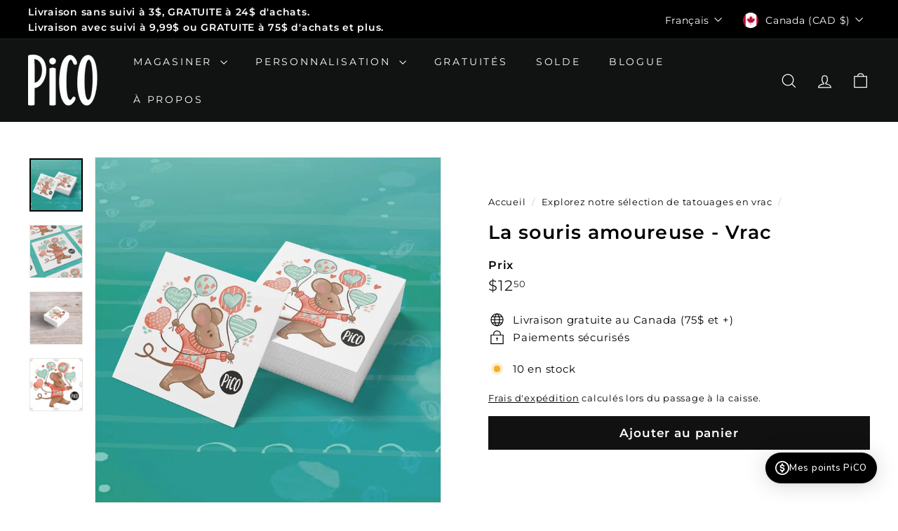

--- FILE ---
content_type: text/html; charset=utf-8
request_url: https://www.picotatoo.com/collections/tatouages-en-vrac/products/la-souris-amoureuse-vrac
body_size: 70263
content:
<!doctype html>
<html class="no-js" lang="fr" dir="ltr">
  <head>
	<!-- Added by AVADA SEO Suite -->
	<script async crossorigin fetchpriority="high" src="/cdn/shopifycloud/importmap-polyfill/es-modules-shim.2.4.0.js"></script>
<script>
  const avadaLightJsExclude = ['cdn.nfcube.com', 'assets/ecom.js', 'variant-title-king', 'linked_options_variants', 'smile-loader.js', 'smart-product-filter-search', 'rivo-loyalty-referrals', 'avada-cookie-consent', 'consentmo-gdpr', 'quinn', 'pandectes'];
  const avadaLightJsInclude = ['https://www.googletagmanager.com/', 'https://connect.facebook.net/', 'https://business-api.tiktok.com/', 'https://static.klaviyo.com/'];
  window.AVADA_SPEED_BLACKLIST = avadaLightJsInclude.map(item => new RegExp(item, 'i'));
  window.AVADA_SPEED_WHITELIST = avadaLightJsExclude.map(item => new RegExp(item, 'i'));
</script>

<script>
  const isSpeedUpEnable = !1769157075601 || Date.now() < 1769157075601;
  if (isSpeedUpEnable) {
    const avadaSpeedUp=1;
    if(isSpeedUpEnable) {
  function _0x4029(){const _0x37dcf3=['getAttribute','beforescriptexecute','\$&','blacklist','mousemove','addEventListener','nodeType','some','javascript/blocked','removeChild','name','type','parentElement','touchstart','keydown','2364570AZBPQl','warn','getOwnPropertyDescriptor','filter','string','observe','listener','946410mMVxAu','8gurTmu','replace','cdn.shopify.com/extensions','push','src','1662563SlOnoZ','setAttribute','appendChild','map','toString','script','value','2598318ELPtDZ','script[type="','set','forEach','Avada cannot lazy load script','call','5yzLHbO','SCRIPT','preventDefault','blacklisted','prototype','4ZWPWgX','1971425ridIqJ','325794tnZQVo','bind','application/javascript','createElement','removeEventListener','length','test','wheel','attributes','get','options','174850imbqTr','AVADA_SPEED_BLACKLIST','every','whitelist','splice'];_0x4029=function(){return _0x37dcf3;};return _0x4029();}function _0x34f3(_0x36da11,_0x4fe428){_0x36da11=_0x36da11-0x1e1;const _0x40298f=_0x4029();let _0x34f3c5=_0x40298f[_0x36da11];return _0x34f3c5;}(function(_0x1a8665,_0x3db3db){const _0x18bb47=_0x34f3,_0x280300=_0x1a8665();while(!![]){try{const _0xcd9202=parseInt(_0x18bb47(0x201))/0x1*(-parseInt(_0x18bb47(0x213))/0x2)+parseInt(_0x18bb47(0x208))/0x3+parseInt(_0x18bb47(0x206))/0x4*(parseInt(_0x18bb47(0x207))/0x5)+-parseInt(_0x18bb47(0x1fb))/0x6+-parseInt(_0x18bb47(0x1f4))/0x7*(-parseInt(_0x18bb47(0x1ef))/0x8)+parseInt(_0x18bb47(0x1e7))/0x9+parseInt(_0x18bb47(0x1ee))/0xa;if(_0xcd9202===_0x3db3db)break;else _0x280300['push'](_0x280300['shift']());}catch(_0x242912){_0x280300['push'](_0x280300['shift']());}}}(_0x4029,0x37901),(function(){const _0x267f0e=_0x34f3,_0x1ac433=_0x267f0e(0x220),_0x439067={'blacklist':window[_0x267f0e(0x214)],'whitelist':window['AVADA_SPEED_WHITELIST']},_0x5bc749={'blacklisted':[]},_0x55f323=(_0x491378,_0x462868)=>{const _0x1c027b=_0x267f0e;if(_0x491378&&(!_0x462868||_0x462868!==_0x1ac433)&&(!_0x439067[_0x1c027b(0x21b)]||_0x439067[_0x1c027b(0x21b)]['some'](_0x1eb6e2=>_0x1eb6e2[_0x1c027b(0x20e)](_0x491378)))&&(!_0x439067[_0x1c027b(0x216)]||_0x439067[_0x1c027b(0x216)][_0x1c027b(0x215)](_0x5a43bb=>!_0x5a43bb[_0x1c027b(0x20e)](_0x491378)))&&_0x491378['includes'](_0x1c027b(0x1f1))){const _0x13c61b=_0x491378[_0x1c027b(0x20d)];return _0x13c61b%0x2===0x0;}return _0x491378&&(!_0x462868||_0x462868!==_0x1ac433)&&(!_0x439067[_0x1c027b(0x21b)]||_0x439067['blacklist'][_0x1c027b(0x21f)](_0x486b3c=>_0x486b3c[_0x1c027b(0x20e)](_0x491378)))&&(!_0x439067[_0x1c027b(0x216)]||_0x439067[_0x1c027b(0x216)][_0x1c027b(0x215)](_0x445683=>!_0x445683[_0x1c027b(0x20e)](_0x491378)));},_0x5f1be2=function(_0x1f4834){const _0x11be50=_0x267f0e,_0x1dcdbf=_0x1f4834[_0x11be50(0x218)](_0x11be50(0x1f3));return _0x439067[_0x11be50(0x21b)]&&_0x439067[_0x11be50(0x21b)][_0x11be50(0x215)](_0x16b5ea=>!_0x16b5ea[_0x11be50(0x20e)](_0x1dcdbf))||_0x439067['whitelist']&&_0x439067[_0x11be50(0x216)][_0x11be50(0x21f)](_0x41214f=>_0x41214f['test'](_0x1dcdbf));},_0x56c6e9=new MutationObserver(_0x42a046=>{const _0x2ec48e=_0x267f0e;for(let _0x46af1f=0x0;_0x46af1f<_0x42a046['length'];_0x46af1f++){const {addedNodes:_0x3872d8}=_0x42a046[_0x46af1f];for(let _0x31d971=0x0;_0x31d971<_0x3872d8[_0x2ec48e(0x20d)];_0x31d971++){const _0x16fec7=_0x3872d8[_0x31d971];if(_0x16fec7[_0x2ec48e(0x21e)]===0x1&&_0x16fec7['tagName']===_0x2ec48e(0x202)){const _0x481a81=_0x16fec7[_0x2ec48e(0x1f3)],_0x351902=_0x16fec7['type'];if(_0x55f323(_0x481a81,_0x351902)){_0x5bc749[_0x2ec48e(0x204)][_0x2ec48e(0x1f2)]([_0x16fec7,_0x16fec7[_0x2ec48e(0x1e3)]]),_0x16fec7[_0x2ec48e(0x1e3)]=_0x1ac433;const _0x308cde=function(_0xc43dd7){const _0x1106f0=_0x2ec48e;if(_0x16fec7[_0x1106f0(0x218)](_0x1106f0(0x1e3))===_0x1ac433)_0xc43dd7[_0x1106f0(0x203)]();_0x16fec7[_0x1106f0(0x20c)]('beforescriptexecute',_0x308cde);};_0x16fec7[_0x2ec48e(0x21d)](_0x2ec48e(0x219),_0x308cde),_0x16fec7[_0x2ec48e(0x1e4)]&&_0x16fec7['parentElement'][_0x2ec48e(0x1e1)](_0x16fec7);}}}}});_0x56c6e9[_0x267f0e(0x1ec)](document['documentElement'],{'childList':!![],'subtree':!![]});const _0x26d0d1=/[|\{}()[]^$+*?.]/g,_0x36c3e3=function(..._0x319ee2){const _0xac7616=_0x267f0e;_0x319ee2[_0xac7616(0x20d)]<0x1?(_0x439067[_0xac7616(0x21b)]=[],_0x439067[_0xac7616(0x216)]=[]):(_0x439067['blacklist']&&(_0x439067[_0xac7616(0x21b)]=_0x439067['blacklist']['filter'](_0x454d77=>_0x319ee2[_0xac7616(0x215)](_0x5cf445=>{const _0x319815=_0xac7616;if(typeof _0x5cf445==='string')return!_0x454d77[_0x319815(0x20e)](_0x5cf445);else{if(_0x5cf445 instanceof RegExp)return _0x454d77['toString']()!==_0x5cf445[_0x319815(0x1f8)]();}}))),_0x439067[_0xac7616(0x216)]&&(_0x439067[_0xac7616(0x216)]=[..._0x439067[_0xac7616(0x216)],..._0x319ee2[_0xac7616(0x1f7)](_0x100bbe=>{const _0x4fe139=_0xac7616;if(typeof _0x100bbe===_0x4fe139(0x1eb)){const _0x1c4009=_0x100bbe[_0x4fe139(0x1f0)](_0x26d0d1,_0x4fe139(0x21a)),_0x5b1592='.*'+_0x1c4009+'.*';if(_0x439067[_0x4fe139(0x216)][_0x4fe139(0x215)](_0x4ccdeb=>_0x4ccdeb[_0x4fe139(0x1f8)]()!==_0x5b1592[_0x4fe139(0x1f8)]()))return new RegExp(_0x5b1592);}else{if(_0x100bbe instanceof RegExp){if(_0x439067[_0x4fe139(0x216)][_0x4fe139(0x215)](_0xd205d1=>_0xd205d1[_0x4fe139(0x1f8)]()!==_0x100bbe[_0x4fe139(0x1f8)]()))return _0x100bbe;}}return null;})[_0xac7616(0x1ea)](Boolean)]));const _0x5985fd=document['querySelectorAll'](_0xac7616(0x1fc)+_0x1ac433+'"]');for(let _0x156723=0x0;_0x156723<_0x5985fd[_0xac7616(0x20d)];_0x156723++){const _0xc351a5=_0x5985fd[_0x156723];_0x5f1be2(_0xc351a5)&&(_0x5bc749[_0xac7616(0x204)][_0xac7616(0x1f2)]([_0xc351a5,'application/javascript']),_0xc351a5[_0xac7616(0x1e4)][_0xac7616(0x1e1)](_0xc351a5));}let _0x29c6e5=0x0;[..._0x5bc749[_0xac7616(0x204)]][_0xac7616(0x1fe)](([_0x45ea8a,_0x48f8e6],_0x822263)=>{const _0x3b2522=_0xac7616;if(_0x5f1be2(_0x45ea8a)){const _0x135d2f=document[_0x3b2522(0x20b)](_0x3b2522(0x1f9));for(let _0x1446b5=0x0;_0x1446b5<_0x45ea8a[_0x3b2522(0x210)]['length'];_0x1446b5++){const _0x1893e5=_0x45ea8a[_0x3b2522(0x210)][_0x1446b5];_0x1893e5['name']!==_0x3b2522(0x1f3)&&_0x1893e5[_0x3b2522(0x1e2)]!==_0x3b2522(0x1e3)&&_0x135d2f[_0x3b2522(0x1f5)](_0x1893e5['name'],_0x45ea8a[_0x3b2522(0x210)][_0x1446b5][_0x3b2522(0x1fa)]);}_0x135d2f[_0x3b2522(0x1f5)](_0x3b2522(0x1f3),_0x45ea8a['src']),_0x135d2f['setAttribute'](_0x3b2522(0x1e3),_0x48f8e6||_0x3b2522(0x20a)),document['head'][_0x3b2522(0x1f6)](_0x135d2f),_0x5bc749[_0x3b2522(0x204)][_0x3b2522(0x217)](_0x822263-_0x29c6e5,0x1),_0x29c6e5++;}}),_0x439067[_0xac7616(0x21b)]&&_0x439067['blacklist']['length']<0x1&&_0x56c6e9['disconnect']();},_0x346e3b=document['createElement'],_0x59087c={'src':Object['getOwnPropertyDescriptor'](HTMLScriptElement[_0x267f0e(0x205)],_0x267f0e(0x1f3)),'type':Object[_0x267f0e(0x1e9)](HTMLScriptElement[_0x267f0e(0x205)],_0x267f0e(0x1e3))};document[_0x267f0e(0x20b)]=function(..._0x366fb3){const _0x5b7d2b=_0x267f0e;if(_0x366fb3[0x0]['toLowerCase']()!==_0x5b7d2b(0x1f9))return _0x346e3b[_0x5b7d2b(0x209)](document)(..._0x366fb3);const _0x4d3f8c=_0x346e3b[_0x5b7d2b(0x209)](document)(..._0x366fb3);try{let _0x222a15=![],_0x4af9d5=![],_0x4484d8=![];Object['defineProperties'](_0x4d3f8c,{'src':{..._0x59087c[_0x5b7d2b(0x1f3)],'set'(_0x30b87d){const _0x73c5bc=_0x5b7d2b;if(_0x222a15)return;_0x222a15=!![];try{const _0x1977aa=_0x59087c[_0x73c5bc(0x1e3)][_0x73c5bc(0x211)][_0x73c5bc(0x200)](this);_0x55f323(_0x30b87d,_0x1977aa)&&_0x59087c[_0x73c5bc(0x1e3)]['set'][_0x73c5bc(0x200)](this,_0x1ac433),_0x59087c['src'][_0x73c5bc(0x1fd)]['call'](this,_0x30b87d);}finally{_0x222a15=![];}}},'type':{..._0x59087c[_0x5b7d2b(0x1e3)],'get'(){const _0x243a01=_0x5b7d2b,_0x36f58f=_0x59087c[_0x243a01(0x1e3)][_0x243a01(0x211)][_0x243a01(0x200)](this);if(_0x4af9d5)return _0x36f58f;const _0x2266be=_0x59087c[_0x243a01(0x1f3)][_0x243a01(0x211)][_0x243a01(0x200)](this);if(_0x36f58f===_0x1ac433||_0x55f323(_0x2266be,_0x36f58f))return null;return _0x36f58f;},'set'(_0x34b7d6){const _0x3f891b=_0x5b7d2b;if(_0x4af9d5)return;_0x4af9d5=!![];try{const _0x11e28a=_0x59087c['src'][_0x3f891b(0x211)][_0x3f891b(0x200)](this),_0x1c6d2f=_0x59087c[_0x3f891b(0x1e3)][_0x3f891b(0x211)]['call'](this),_0x6be9db=_0x55f323(_0x11e28a,_0x1c6d2f)?_0x1ac433:_0x34b7d6;_0x59087c['type'][_0x3f891b(0x1fd)][_0x3f891b(0x200)](this,_0x6be9db);}finally{_0x4af9d5=![];}}}}),_0x4d3f8c[_0x5b7d2b(0x1f5)]=function(_0x1adae4,_0x3882aa){const _0x351db0=_0x5b7d2b;if(_0x4484d8){HTMLScriptElement[_0x351db0(0x205)][_0x351db0(0x1f5)][_0x351db0(0x200)](_0x4d3f8c,_0x1adae4,_0x3882aa);return;}_0x4484d8=!![];try{_0x1adae4===_0x351db0(0x1e3)||_0x1adae4===_0x351db0(0x1f3)?_0x4d3f8c[_0x1adae4]=_0x3882aa:HTMLScriptElement[_0x351db0(0x205)]['setAttribute'][_0x351db0(0x200)](_0x4d3f8c,_0x1adae4,_0x3882aa);}finally{_0x4484d8=![];}};}catch(_0x24f466){console[_0x5b7d2b(0x1e8)](_0x5b7d2b(0x1ff),_0x24f466);}return _0x4d3f8c;};const _0x5808ce=[_0x267f0e(0x1e6),_0x267f0e(0x21c),'touchend','touchmove',_0x267f0e(0x1e5),_0x267f0e(0x20f)],_0x2f0c6c=_0x5808ce['map'](_0x3c05db=>{return{'type':_0x3c05db,'listener':()=>_0x36c3e3(),'options':{'passive':!![]}};});_0x2f0c6c[_0x267f0e(0x1fe)](_0x115cc1=>{const _0x4ed56e=_0x267f0e;document[_0x4ed56e(0x21d)](_0x115cc1[_0x4ed56e(0x1e3)],_0x115cc1[_0x4ed56e(0x1ed)],_0x115cc1[_0x4ed56e(0x212)]);});}()));
}
    class LightJsLoader{constructor(e){this.jQs=[],this.listener=this.handleListener.bind(this,e),this.scripts=["default","defer","async"].reduce(((e,t)=>({...e,[t]:[]})),{});const t=this;e.forEach((e=>window.addEventListener(e,t.listener,{passive:!0})))}handleListener(e){const t=this;return e.forEach((e=>window.removeEventListener(e,t.listener))),"complete"===document.readyState?this.handleDOM():document.addEventListener("readystatechange",(e=>{if("complete"===e.target.readyState)return setTimeout(t.handleDOM.bind(t),1)}))}async handleDOM(){this.suspendEvent(),this.suspendJQuery(),this.findScripts(),this.preloadScripts();for(const e of Object.keys(this.scripts))await this.replaceScripts(this.scripts[e]);for(const e of["DOMContentLoaded","readystatechange"])await this.requestRepaint(),document.dispatchEvent(new Event("lightJS-"+e));document.lightJSonreadystatechange&&document.lightJSonreadystatechange();for(const e of["DOMContentLoaded","load"])await this.requestRepaint(),window.dispatchEvent(new Event("lightJS-"+e));await this.requestRepaint(),window.lightJSonload&&window.lightJSonload(),await this.requestRepaint(),this.jQs.forEach((e=>e(window).trigger("lightJS-jquery-load"))),window.dispatchEvent(new Event("lightJS-pageshow")),await this.requestRepaint(),window.lightJSonpageshow&&window.lightJSonpageshow()}async requestRepaint(){return new Promise((e=>requestAnimationFrame(e)))}findScripts(){document.querySelectorAll("script[type=lightJs]").forEach((e=>{e.hasAttribute("src")?e.hasAttribute("async")&&e.async?this.scripts.async.push(e):e.hasAttribute("defer")&&e.defer?this.scripts.defer.push(e):this.scripts.default.push(e):this.scripts.default.push(e)}))}preloadScripts(){const e=this,t=Object.keys(this.scripts).reduce(((t,n)=>[...t,...e.scripts[n]]),[]),n=document.createDocumentFragment();t.forEach((e=>{const t=e.getAttribute("src");if(!t)return;const s=document.createElement("link");s.href=t,s.rel="preload",s.as="script",n.appendChild(s)})),document.head.appendChild(n)}async replaceScripts(e){let t;for(;t=e.shift();)await this.requestRepaint(),new Promise((e=>{const n=document.createElement("script");[...t.attributes].forEach((e=>{"type"!==e.nodeName&&n.setAttribute(e.nodeName,e.nodeValue)})),t.hasAttribute("src")?(n.addEventListener("load",e),n.addEventListener("error",e)):(n.text=t.text,e()),t.parentNode.replaceChild(n,t)}))}suspendEvent(){const e={};[{obj:document,name:"DOMContentLoaded"},{obj:window,name:"DOMContentLoaded"},{obj:window,name:"load"},{obj:window,name:"pageshow"},{obj:document,name:"readystatechange"}].map((t=>function(t,n){function s(n){return e[t].list.indexOf(n)>=0?"lightJS-"+n:n}e[t]||(e[t]={list:[n],add:t.addEventListener,remove:t.removeEventListener},t.addEventListener=(...n)=>{n[0]=s(n[0]),e[t].add.apply(t,n)},t.removeEventListener=(...n)=>{n[0]=s(n[0]),e[t].remove.apply(t,n)})}(t.obj,t.name))),[{obj:document,name:"onreadystatechange"},{obj:window,name:"onpageshow"}].map((e=>function(e,t){let n=e[t];Object.defineProperty(e,t,{get:()=>n||function(){},set:s=>{e["lightJS"+t]=n=s}})}(e.obj,e.name)))}suspendJQuery(){const e=this;let t=window.jQuery;Object.defineProperty(window,"jQuery",{get:()=>t,set(n){if(!n||!n.fn||!e.jQs.includes(n))return void(t=n);n.fn.ready=n.fn.init.prototype.ready=e=>{e.bind(document)(n)};const s=n.fn.on;n.fn.on=n.fn.init.prototype.on=function(...e){if(window!==this[0])return s.apply(this,e),this;const t=e=>e.split(" ").map((e=>"load"===e||0===e.indexOf("load.")?"lightJS-jquery-load":e)).join(" ");return"string"==typeof e[0]||e[0]instanceof String?(e[0]=t(e[0]),s.apply(this,e),this):("object"==typeof e[0]&&Object.keys(e[0]).forEach((n=>{delete Object.assign(e[0],{[t(n)]:e[0][n]})[n]})),s.apply(this,e),this)},e.jQs.push(n),t=n}})}}
new LightJsLoader(["keydown","mousemove","touchend","touchmove","touchstart","wheel"]);
  }
</script> 

	<!-- /Added by AVADA SEO Suite -->
    <meta charset="utf-8">
    <meta http-equiv="X-UA-Compatible" content="IE=edge,chrome=1">
    <meta name="viewport" content="width=device-width,initial-scale=1">
    <meta name="theme-color" content="#111111">
    <link rel="canonical" href="https://www.picotatoo.com/products/la-souris-amoureuse-vrac">
    <link rel="preconnect" href="https://fonts.shopifycdn.com" crossorigin>
    <link rel="dns-prefetch" href="https://ajax.googleapis.com">
    <link rel="dns-prefetch" href="https://maps.googleapis.com">
    <link rel="dns-prefetch" href="https://maps.gstatic.com">

    <!-- Google Tag Manager -->
<script>(function(w,d,s,l,i){w[l]=w[l]||[];w[l].push({'gtm.start':
new Date().getTime(),event:'gtm.js'});var f=d.getElementsByTagName(s)[0],
j=d.createElement(s),dl=l!='dataLayer'?'&l='+l:'';j.async=true;j.src=
'https://www.googletagmanager.com/gtm.js?id='+i+dl;f.parentNode.insertBefore(j,f);
})(window,document,'script','dataLayer','GTM-M2473S9');</script>
<!-- End Google Tag Manager -->

<meta name="google-site-verification" content="6Kah7EM5yD1JqpeD_E1mnF84RBh1apPem72s81iw0CU" />
<meta name="google-site-verification" content="Mg9woE31r2eYpyiwsVYeapMss8WrJXMN95C208JuvZ0" /><link rel="shortcut icon" href="//www.picotatoo.com/cdn/shop/files/logo_32x32.png?v=1613149140" type="image/png">
<title>Tatouages en vrac de livraison d&#39;amour | PiCO Tatoo</title>
<meta name="description" content="Lot de 25 feuilles de tatouages temporaires individuels petite souris amoureuse. Parfaits pour la st-valentin et les surprises! Produit de qualité+certifié FDA">
<meta property="og:site_name" content="PiCO Tatoo">
<meta property="og:url" content="https://www.picotatoo.com/products/la-souris-amoureuse-vrac">
<meta property="og:title" content="La souris amoureuse - Vrac">
<meta property="og:type" content="product">
<meta property="og:description" content="Lot de 25 feuilles de tatouages temporaires individuels petite souris amoureuse. Parfaits pour la st-valentin et les surprises! Produit de qualité+certifié FDA"><meta property="og:image" content="http://www.picotatoo.com/cdn/shop/files/057_souris-amoureusse_vrac-2.webp?v=1738492775">
  <meta property="og:image:secure_url" content="https://www.picotatoo.com/cdn/shop/files/057_souris-amoureusse_vrac-2.webp?v=1738492775">
  <meta property="og:image:width" content="2000">
  <meta property="og:image:height" content="2000"><meta name="twitter:site" content="@">
<meta name="twitter:card" content="summary_large_image">
<meta name="twitter:title" content="La souris amoureuse - Vrac">
<meta name="twitter:description" content="Lot de 25 feuilles de tatouages temporaires individuels petite souris amoureuse. Parfaits pour la st-valentin et les surprises! Produit de qualité+certifié FDA">

<style data-shopify>@font-face {
  font-family: Montserrat;
  font-weight: 600;
  font-style: normal;
  font-display: swap;
  src: url("//www.picotatoo.com/cdn/fonts/montserrat/montserrat_n6.1326b3e84230700ef15b3a29fb520639977513e0.woff2") format("woff2"),
       url("//www.picotatoo.com/cdn/fonts/montserrat/montserrat_n6.652f051080eb14192330daceed8cd53dfdc5ead9.woff") format("woff");
}

  @font-face {
  font-family: Montserrat;
  font-weight: 400;
  font-style: normal;
  font-display: swap;
  src: url("//www.picotatoo.com/cdn/fonts/montserrat/montserrat_n4.81949fa0ac9fd2021e16436151e8eaa539321637.woff2") format("woff2"),
       url("//www.picotatoo.com/cdn/fonts/montserrat/montserrat_n4.a6c632ca7b62da89c3594789ba828388aac693fe.woff") format("woff");
}


  @font-face {
  font-family: Montserrat;
  font-weight: 600;
  font-style: normal;
  font-display: swap;
  src: url("//www.picotatoo.com/cdn/fonts/montserrat/montserrat_n6.1326b3e84230700ef15b3a29fb520639977513e0.woff2") format("woff2"),
       url("//www.picotatoo.com/cdn/fonts/montserrat/montserrat_n6.652f051080eb14192330daceed8cd53dfdc5ead9.woff") format("woff");
}

  @font-face {
  font-family: Montserrat;
  font-weight: 400;
  font-style: italic;
  font-display: swap;
  src: url("//www.picotatoo.com/cdn/fonts/montserrat/montserrat_i4.5a4ea298b4789e064f62a29aafc18d41f09ae59b.woff2") format("woff2"),
       url("//www.picotatoo.com/cdn/fonts/montserrat/montserrat_i4.072b5869c5e0ed5b9d2021e4c2af132e16681ad2.woff") format("woff");
}

  @font-face {
  font-family: Montserrat;
  font-weight: 600;
  font-style: italic;
  font-display: swap;
  src: url("//www.picotatoo.com/cdn/fonts/montserrat/montserrat_i6.e90155dd2f004112a61c0322d66d1f59dadfa84b.woff2") format("woff2"),
       url("//www.picotatoo.com/cdn/fonts/montserrat/montserrat_i6.41470518d8e9d7f1bcdd29a447c2397e5393943f.woff") format("woff");
}

</style><link href="//www.picotatoo.com/cdn/shop/t/21/assets/components.aio.min.css?v=103442225699246813441749790393" rel="stylesheet" type="text/css" media="all" />

<style data-shopify>:root {
    --color-body: #ffffff;
    --color-body-alpha-005: rgba(255, 255, 255, 0.05);
    --color-body-dim: #f2f2f2;

    --color-border: #e8e8e1;

    --color-button-primary: #111111;
    --color-button-primary-light: #2b2b2b;
    --color-button-primary-dim: #040404;
    --color-button-primary-text: #ffffff;

    --color-cart-dot: #fa673b;
    --color-cart-dot-text: #fff;

    --color-footer: #ffffff;
    --color-footer-border: #dedede;
    --color-footer-text: #000000;

    --color-link: #000000;

    --color-modal-bg: rgba(15, 15, 15, 0.6);

    --color-nav: #111212;
    --color-nav-search: #ffffff;
    --color-nav-text: #ffffff;

    --color-price: #1c1d1d;

    --color-sale-tag: #fa673b;
    --color-sale-tag-text: #ffffff;

    --color-scheme-1-text: #ffffff;
    --color-scheme-1-bg: #404040;
    --color-scheme-2-text: #000000;
    --color-scheme-2-bg: #f7dec4;
    --color-scheme-3-text: #000000;
    --color-scheme-3-bg: #d2efe9;

    --color-text-body: #000000;
    --color-text-body-alpha-005: rgba(0, 0, 0, 0.05);
    --color-text-body-alpha-008: rgba(0, 0, 0, 0.08);
    --color-text-savings: #fa673b;

    --color-toolbar: #000000;
    --color-toolbar-text: #ffffff;

    --url-ico-select: url(//www.picotatoo.com/cdn/shop/t/21/assets/ico-select.svg);
    --url-swirl-svg: url(//www.picotatoo.com/cdn/shop/t/21/assets/swirl.svg);

    --header-padding-bottom: 0;

    --page-top-padding: 35px;
    --page-narrow: 780px;
    --page-width-padding: 40px;
    --grid-gutter: 22px;
    --index-section-padding: 60px;
    --section-header-bottom: 40px;
    --collapsible-icon-width: 12px;

    --size-chart-margin: 30px 0;
    --size-chart-icon-margin: 5px;

    --newsletter-reminder-padding: 20px 30px 20px 25px;

    --text-frame-margin: 10px;

    /*Shop Pay Installments*/
    --color-body-text: #000000;
    --color-body: #ffffff;
    --color-bg: #ffffff;

    --type-header-primary: Montserrat;
    --type-header-fallback: sans-serif;
    --type-header-size: 32px;
    --type-header-weight: 600;
    --type-header-line-height: 1.1;
    --type-header-spacing: 0.05em;

    
      --type-header-transform: none;
    

    --type-base-primary:Montserrat;
    --type-base-fallback:sans-serif;
    --type-base-size: 15px;
    --type-base-weight: 400;
    --type-base-spacing: 0.05em;
    --type-base-line-height: 1.6;

    --color-small-image-bg: #ffffff;
    --color-small-image-bg-dark: #f7f7f7;
    --color-large-image-bg: #0f0f0f;
    --color-large-image-bg-light: #303030;

    --icon-stroke-width: 3px;
    --icon-stroke-line-join: miter;

    
      --button-radius: 0;
      --button-padding: 11px 20px;
    

    
      --roundness: 0;
    

    
      --grid-thickness: 0;
    

    --product-tile-margin: 0%;
    --collection-tile-margin: 0%;

    --swatch-size: 40px;

    
      --swatch-border-radius: 50%;
    
  }

  @media screen and (max-width: 768px) {
    :root {
      --page-top-padding: 15px;
      --page-narrow: 330px;
      --page-width-padding: 17px;
      --grid-gutter: 16px;
      --index-section-padding: 40px;
      --section-header-bottom: 25px;
      --collapsible-icon-width: 10px;
      --text-frame-margin: 7px;
      --type-base-size: 13px;

      
        --roundness: 0;
        --button-padding: 9px 17px;
      
    }
  }</style><link href="//www.picotatoo.com/cdn/shop/t/21/assets/overrides.aio.min.css?v=22014836561704914831749790393" rel="stylesheet" type="text/css" media="all" />
<style data-shopify>:root {
        --product-grid-padding: 12px;
      }</style><script>
      document.documentElement.className = document.documentElement.className.replace('no-js', 'js');

      window.theme = window.theme || {};

      theme.settings = {
        themeName: 'Expanse',
        themeVersion: '6.1.0', // x-release-please-version
      };
    </script><script type="importmap">
{
  "imports": {
    "@archetype-themes/custom-elements/base-media": "//www.picotatoo.com/cdn/shop/t/21/assets/base-media.aio.min.js?v=101463583642869211001749790351",
    "@archetype-themes/custom-elements/disclosure": "//www.picotatoo.com/cdn/shop/t/21/assets/disclosure.aio.min.js?v=60160598802611176631749790351",
    "@archetype-themes/custom-elements/header-search": "//www.picotatoo.com/cdn/shop/t/21/assets/header-search.aio.min.js?v=89144682102515232261749790352",
    "@archetype-themes/custom-elements/product-recommendations": "//www.picotatoo.com/cdn/shop/t/21/assets/product-recommendations.aio.min.js?v=130253909472489459781749790371",
    "@archetype-themes/custom-elements/swatches": "//www.picotatoo.com/cdn/shop/t/21/assets/swatches.aio.min.js?v=99193147844150100861749790382",
    "@archetype-themes/custom-elements/theme-element": "//www.picotatoo.com/cdn/shop/t/21/assets/theme-element.aio.min.js?v=47581202533989480701749790384",
    "@archetype-themes/modules/cart-form": "//www.picotatoo.com/cdn/shop/t/21/assets/cart-form.aio.min.js?v=38311676877637171571749790351",
    "@archetype-themes/modules/clone-footer": "//www.picotatoo.com/cdn/shop/t/21/assets/clone-footer.aio.min.js?v=54503459661906497711749790351",
    "@archetype-themes/modules/collection-sidebar": "//www.picotatoo.com/cdn/shop/t/21/assets/collection-sidebar.aio.min.js?v=77193387327069590191749790351",
    "@archetype-themes/modules/drawers": "//www.picotatoo.com/cdn/shop/t/21/assets/drawers.aio.min.js?v=74908351485568781131749790354",
    "@archetype-themes/modules/modal": "//www.picotatoo.com/cdn/shop/t/21/assets/modal.aio.min.js?v=110891258715717957021749790352",
    "@archetype-themes/modules/nav-dropdown": "//www.picotatoo.com/cdn/shop/t/21/assets/nav-dropdown.aio.min.js?v=104433047987222742171749790358",
    "@archetype-themes/modules/photoswipe": "//www.picotatoo.com/cdn/shop/t/21/assets/photoswipe.aio.min.js?v=64329910966514441141749790365",
    "@archetype-themes/modules/slideshow": "//www.picotatoo.com/cdn/shop/t/21/assets/slideshow.aio.min.js?v=99975026101598955591749790391",
    "@archetype-themes/utils/a11y": "//www.picotatoo.com/cdn/shop/t/21/assets/a11y.aio.min.js?v=124506462056003912001749790351",
    "@archetype-themes/utils/ajax-renderer": "//www.picotatoo.com/cdn/shop/t/21/assets/ajax-renderer.aio.min.js?v=88424204572311835621749790351",
    "@archetype-themes/utils/currency": "//www.picotatoo.com/cdn/shop/t/21/assets/currency.aio.min.js?v=44342366673137587091749790351",
    "@archetype-themes/utils/events": "//www.picotatoo.com/cdn/shop/t/21/assets/events.aio.min.js?v=40138109408032462331749790352",
    "@archetype-themes/utils/product-loader": "//www.picotatoo.com/cdn/shop/t/21/assets/product-loader.aio.min.js?v=177616718901422103071749790373",
    "@archetype-themes/utils/resource-loader": "//www.picotatoo.com/cdn/shop/t/21/assets/resource-loader.aio.min.js?v=125975128477189160761749790373",
    "@archetype-themes/utils/storage": "//www.picotatoo.com/cdn/shop/t/21/assets/storage.aio.min.js?v=136905140379468005471749790384",
    "@archetype-themes/utils/theme-editor-event-handler-mixin": "//www.picotatoo.com/cdn/shop/t/21/assets/theme-editor-event-handler-mixin.aio.min.js?v=46367070887963405461749790391",
    "@archetype-themes/utils/utils": "//www.picotatoo.com/cdn/shop/t/21/assets/utils.aio.min.js?v=131488729080656940481749790386",
    "@archetype-themes/vendors/flickity": "//www.picotatoo.com/cdn/shop/t/21/assets/flickity.aio.min.js?v=43812472025348171901749790356",
    "@archetype-themes/vendors/flickity-fade": "//www.picotatoo.com/cdn/shop/t/21/assets/flickity-fade.aio.min.js?v=45316273463454767211749790360",
    "@archetype-themes/vendors/in-view": "//www.picotatoo.com/cdn/shop/t/21/assets/in-view.aio.min.js?v=170991320760111411261749790358",
    "@archetype-themes/vendors/photoswipe-ui-default.min": "//www.picotatoo.com/cdn/shop/t/21/assets/photoswipe-ui-default.min.js?v=153569421128418950921742509912",
    "@archetype-themes/vendors/photoswipe.min": "//www.picotatoo.com/cdn/shop/t/21/assets/photoswipe.min.js?v=159595140210348923361742509912",
    "components/add-to-cart": "//www.picotatoo.com/cdn/shop/t/21/assets/add-to-cart.aio.min.js?v=163012787294154375311749790351",
    "components/announcement-bar": "//www.picotatoo.com/cdn/shop/t/21/assets/announcement-bar.aio.min.js?v=19503202373301743071749790351",
    "components/block-buy-buttons": "//www.picotatoo.com/cdn/shop/t/21/assets/block-buy-buttons.aio.min.js?v=164477064349241284931749790351",
    "components/block-price": "//www.picotatoo.com/cdn/shop/t/21/assets/block-price.aio.min.js?v=124108854908715065231749790351",
    "components/block-variant-picker": "//www.picotatoo.com/cdn/shop/t/21/assets/block-variant-picker.aio.min.js?v=52614533569604330471749790351",
    "components/cart-note": "//www.picotatoo.com/cdn/shop/t/21/assets/cart-note.aio.min.js?v=44722733252798561411749790351",
    "components/close-cart": "//www.picotatoo.com/cdn/shop/t/21/assets/close-cart.aio.min.js?v=76683012386927860751749790351",
    "components/collapsible": "//www.picotatoo.com/cdn/shop/t/21/assets/collapsible.aio.min.js?v=4645670636768608961749790351",
    "components/collection-mobile-filters": "//www.picotatoo.com/cdn/shop/t/21/assets/collection-mobile-filters.aio.min.js?v=128807120923445061081749790351",
    "components/gift-card-recipient-form": "//www.picotatoo.com/cdn/shop/t/21/assets/gift-card-recipient-form.aio.min.js?v=78452021649364973911749790358",
    "components/header-cart-drawer": "//www.picotatoo.com/cdn/shop/t/21/assets/header-cart-drawer.aio.min.js?v=94037882889301938041749790358",
    "components/header-drawer": "//www.picotatoo.com/cdn/shop/t/21/assets/header-drawer.aio.min.js?v=102359628234889205891749790352",
    "components/header-mobile-nav": "//www.picotatoo.com/cdn/shop/t/21/assets/header-mobile-nav.aio.min.js?v=158446583644644793861749790352",
    "components/header-nav": "//www.picotatoo.com/cdn/shop/t/21/assets/header-nav.aio.min.js?v=178088038858732652061749790354",
    "components/item-grid": "//www.picotatoo.com/cdn/shop/t/21/assets/item-grid.aio.min.js?v=35952321059065867791749790354",
    "components/map": "//www.picotatoo.com/cdn/shop/t/21/assets/map.aio.min.js?v=87746658221217668461749790354",
    "components/model-media": "//www.picotatoo.com/cdn/shop/t/21/assets/model-media.aio.min.js?v=53360722030622920441749790356",
    "components/newsletter-reminder": "//www.picotatoo.com/cdn/shop/t/21/assets/newsletter-reminder.aio.min.js?v=63709444600966364921749790356",
    "components/parallax-image": "//www.picotatoo.com/cdn/shop/t/21/assets/parallax-image.aio.min.js?v=50622249151942444921749790352",
    "components/predictive-search": "//www.picotatoo.com/cdn/shop/t/21/assets/predictive-search.aio.min.js?v=157346377980616992431749790371",
    "components/price-range": "//www.picotatoo.com/cdn/shop/t/21/assets/price-range.aio.min.js?v=4625501876366974591749790363",
    "components/product-images": "//www.picotatoo.com/cdn/shop/t/21/assets/product-images.aio.min.js?v=16184609586050671031749790365",
    "components/product-inventory": "//www.picotatoo.com/cdn/shop/t/21/assets/product-inventory.aio.min.js?v=118057392575700559071749790377",
    "components/quantity-selector": "//www.picotatoo.com/cdn/shop/t/21/assets/quantity-selector.aio.min.js?v=26487416471723131951749790375",
    "components/quick-add": "//www.picotatoo.com/cdn/shop/t/21/assets/quick-add.aio.min.js?v=155560678820165130261749790369",
    "components/quick-shop": "//www.picotatoo.com/cdn/shop/t/21/assets/quick-shop.aio.min.js?v=23649977611262269341749790375",
    "components/rte": "//www.picotatoo.com/cdn/shop/t/21/assets/rte.aio.min.js?v=178027725045183155181749790365",
    "components/section-advanced-accordion": "//www.picotatoo.com/cdn/shop/t/21/assets/section-advanced-accordion.aio.min.js?v=30295834223887873851749790373",
    "components/section-age-verification-popup": "//www.picotatoo.com/cdn/shop/t/21/assets/section-age-verification-popup.aio.min.js?v=121038467967733757411749790375",
    "components/section-background-image-text": "//www.picotatoo.com/cdn/shop/t/21/assets/section-background-image-text.aio.min.js?v=57359710081228210731749790367",
    "components/section-collection-header": "//www.picotatoo.com/cdn/shop/t/21/assets/section-collection-header.aio.min.js?v=14541681307865966971749790371",
    "components/section-countdown": "//www.picotatoo.com/cdn/shop/t/21/assets/section-countdown.aio.min.js?v=78597326094102823681749790375",
    "components/section-footer": "//www.picotatoo.com/cdn/shop/t/21/assets/section-footer.aio.min.js?v=59919291592388737621749790373",
    "components/section-header": "//www.picotatoo.com/cdn/shop/t/21/assets/section-header.aio.min.js?v=174345602545377958241749790363",
    "components/section-hotspots": "//www.picotatoo.com/cdn/shop/t/21/assets/section-hotspots.aio.min.js?v=15670065720389630171749790367",
    "components/section-image-compare": "//www.picotatoo.com/cdn/shop/t/21/assets/section-image-compare.aio.min.js?v=94757604961241820781749790369",
    "components/section-main-addresses": "//www.picotatoo.com/cdn/shop/t/21/assets/section-main-addresses.aio.min.js?v=15533473796169555511749790367",
    "components/section-main-cart": "//www.picotatoo.com/cdn/shop/t/21/assets/section-main-cart.aio.min.js?v=9595535077353076751749790367",
    "components/section-main-login": "//www.picotatoo.com/cdn/shop/t/21/assets/section-main-login.aio.min.js?v=107544282173200190961749790382",
    "components/section-more-products-vendor": "//www.picotatoo.com/cdn/shop/t/21/assets/section-more-products-vendor.aio.min.js?v=30802325730425821401749790378",
    "components/section-newsletter-popup": "//www.picotatoo.com/cdn/shop/t/21/assets/section-newsletter-popup.aio.min.js?v=87732355634148708721749790380",
    "components/section-password-header": "//www.picotatoo.com/cdn/shop/t/21/assets/section-password-header.aio.min.js?v=164811124979848436731749790380",
    "components/section-recently-viewed": "//www.picotatoo.com/cdn/shop/t/21/assets/section-recently-viewed.aio.min.js?v=84637798509194035431749790380",
    "components/section-testimonials": "//www.picotatoo.com/cdn/shop/t/21/assets/section-testimonials.aio.min.js?v=136821339521484436001749790388",
    "components/store-availability": "//www.picotatoo.com/cdn/shop/t/21/assets/store-availability.aio.min.js?v=21189923988784519461749790391",
    "components/theme-editor": "//www.picotatoo.com/cdn/shop/t/21/assets/theme-editor.aio.min.js?v=35901363502333281831749790384",
    "components/toggle-cart": "//www.picotatoo.com/cdn/shop/t/21/assets/toggle-cart.aio.min.js?v=168222781410693405781749790393",
    "components/toggle-menu": "//www.picotatoo.com/cdn/shop/t/21/assets/toggle-menu.aio.min.js?v=155636460482694138581749790386",
    "components/toggle-search": "//www.picotatoo.com/cdn/shop/t/21/assets/toggle-search.aio.min.js?v=66928407798031274781749790388",
    "components/tool-tip": "//www.picotatoo.com/cdn/shop/t/21/assets/tool-tip.aio.min.js?v=98360204098584814431749790382",
    "components/tool-tip-trigger": "//www.picotatoo.com/cdn/shop/t/21/assets/tool-tip-trigger.aio.min.js?v=97294170405637491671749790388",
    "components/variant-sku": "//www.picotatoo.com/cdn/shop/t/21/assets/variant-sku.aio.min.js?v=74002671936060989981749790384",
    "components/video-media": "//www.picotatoo.com/cdn/shop/t/21/assets/video-media.aio.min.js?v=130470386135846703501749790386",
    "nouislider": "//www.picotatoo.com/cdn/shop/t/21/assets/nouislider.aio.min.js?v=84382656338759603601749790362"
  }
}
</script>
<script>
  if (!(HTMLScriptElement.supports && HTMLScriptElement.supports('importmap'))) {
    const el = document.createElement('script')
    el.async = true
    el.src = "//www.picotatoo.com/cdn/shop/t/21/assets/es-module-shims.min.js?v=3197203922110785981742509911"
    document.head.appendChild(el)
  }
</script>

<script type="module" src="//www.picotatoo.com/cdn/shop/t/21/assets/is-land.min.js?v=92343381495565747271742509912"></script>



<script type="module">
  try {
    const importMap = document.querySelector('script[type="importmap"]')
    const importMapJson = JSON.parse(importMap.textContent)
    const importMapModules = Object.values(importMapJson.imports)
    for (let i = 0; i < importMapModules.length; i++) {
      const link = document.createElement('link')
      link.rel = 'modulepreload'
      link.href = importMapModules[i]
      document.head.appendChild(link)
    }
  } catch (e) {
    console.error(e)
  }
</script>

<script>window.performance && window.performance.mark && window.performance.mark('shopify.content_for_header.start');</script><meta name="google-site-verification" content="q7ztZbcbyvQam0Jia5XR8TfWDNqCdUbiiaJjoHBujOM">
<meta id="shopify-digital-wallet" name="shopify-digital-wallet" content="/2674561/digital_wallets/dialog">
<meta name="shopify-checkout-api-token" content="9933a6c0b3bc81e76dda124999e358db">
<link rel="alternate" hreflang="x-default" href="https://en.picotatoo.com/products/loving-mouse-tattoos-bulk">
<link rel="alternate" hreflang="en" href="https://en.picotatoo.com/products/loving-mouse-tattoos-bulk">
<link rel="alternate" hreflang="fr-CA" href="https://www.picotatoo.com/products/la-souris-amoureuse-vrac">
<link rel="alternate" type="application/json+oembed" href="https://www.picotatoo.com/products/la-souris-amoureuse-vrac.oembed">
<script async="async" src="/checkouts/internal/preloads.js?locale=fr-CA"></script>
<link rel="preconnect" href="https://shop.app" crossorigin="anonymous">
<script async="async" src="https://shop.app/checkouts/internal/preloads.js?locale=fr-CA&shop_id=2674561" crossorigin="anonymous"></script>
<script id="apple-pay-shop-capabilities" type="application/json">{"shopId":2674561,"countryCode":"CA","currencyCode":"CAD","merchantCapabilities":["supports3DS"],"merchantId":"gid:\/\/shopify\/Shop\/2674561","merchantName":"PiCO Tatoo","requiredBillingContactFields":["postalAddress","email"],"requiredShippingContactFields":["postalAddress","email"],"shippingType":"shipping","supportedNetworks":["visa","masterCard","amex","discover","interac","jcb"],"total":{"type":"pending","label":"PiCO Tatoo","amount":"1.00"},"shopifyPaymentsEnabled":true,"supportsSubscriptions":true}</script>
<script id="shopify-features" type="application/json">{"accessToken":"9933a6c0b3bc81e76dda124999e358db","betas":["rich-media-storefront-analytics"],"domain":"www.picotatoo.com","predictiveSearch":true,"shopId":2674561,"locale":"fr"}</script>
<script>var Shopify = Shopify || {};
Shopify.shop = "picotatoo.myshopify.com";
Shopify.locale = "fr";
Shopify.currency = {"active":"CAD","rate":"1.0"};
Shopify.country = "CA";
Shopify.theme = {"name":"Expanse","id":149737341184,"schema_name":"Expanse","schema_version":"6.1.0","theme_store_id":902,"role":"main"};
Shopify.theme.handle = "null";
Shopify.theme.style = {"id":null,"handle":null};
Shopify.cdnHost = "www.picotatoo.com/cdn";
Shopify.routes = Shopify.routes || {};
Shopify.routes.root = "/";</script>
<script type="module">!function(o){(o.Shopify=o.Shopify||{}).modules=!0}(window);</script>
<script>!function(o){function n(){var o=[];function n(){o.push(Array.prototype.slice.apply(arguments))}return n.q=o,n}var t=o.Shopify=o.Shopify||{};t.loadFeatures=n(),t.autoloadFeatures=n()}(window);</script>
<script>
  window.ShopifyPay = window.ShopifyPay || {};
  window.ShopifyPay.apiHost = "shop.app\/pay";
  window.ShopifyPay.redirectState = null;
</script>
<script id="shop-js-analytics" type="application/json">{"pageType":"product"}</script>
<script defer="defer" async type="module" src="//www.picotatoo.com/cdn/shopifycloud/shop-js/modules/v2/client.init-shop-cart-sync_INwxTpsh.fr.esm.js"></script>
<script defer="defer" async type="module" src="//www.picotatoo.com/cdn/shopifycloud/shop-js/modules/v2/chunk.common_YNAa1F1g.esm.js"></script>
<script type="module">
  await import("//www.picotatoo.com/cdn/shopifycloud/shop-js/modules/v2/client.init-shop-cart-sync_INwxTpsh.fr.esm.js");
await import("//www.picotatoo.com/cdn/shopifycloud/shop-js/modules/v2/chunk.common_YNAa1F1g.esm.js");

  window.Shopify.SignInWithShop?.initShopCartSync?.({"fedCMEnabled":true,"windoidEnabled":true});

</script>
<script>
  window.Shopify = window.Shopify || {};
  if (!window.Shopify.featureAssets) window.Shopify.featureAssets = {};
  window.Shopify.featureAssets['shop-js'] = {"shop-cart-sync":["modules/v2/client.shop-cart-sync_BVs4vSl-.fr.esm.js","modules/v2/chunk.common_YNAa1F1g.esm.js"],"init-fed-cm":["modules/v2/client.init-fed-cm_CEmYoMXU.fr.esm.js","modules/v2/chunk.common_YNAa1F1g.esm.js"],"shop-button":["modules/v2/client.shop-button_BhVpOdEY.fr.esm.js","modules/v2/chunk.common_YNAa1F1g.esm.js"],"init-windoid":["modules/v2/client.init-windoid_DVncJssP.fr.esm.js","modules/v2/chunk.common_YNAa1F1g.esm.js"],"shop-cash-offers":["modules/v2/client.shop-cash-offers_CD5ChB-w.fr.esm.js","modules/v2/chunk.common_YNAa1F1g.esm.js","modules/v2/chunk.modal_DXhkN-5p.esm.js"],"shop-toast-manager":["modules/v2/client.shop-toast-manager_CMZA41xP.fr.esm.js","modules/v2/chunk.common_YNAa1F1g.esm.js"],"init-shop-email-lookup-coordinator":["modules/v2/client.init-shop-email-lookup-coordinator_Dxg3Qq63.fr.esm.js","modules/v2/chunk.common_YNAa1F1g.esm.js"],"pay-button":["modules/v2/client.pay-button_CApwTr-J.fr.esm.js","modules/v2/chunk.common_YNAa1F1g.esm.js"],"avatar":["modules/v2/client.avatar_BTnouDA3.fr.esm.js"],"init-shop-cart-sync":["modules/v2/client.init-shop-cart-sync_INwxTpsh.fr.esm.js","modules/v2/chunk.common_YNAa1F1g.esm.js"],"shop-login-button":["modules/v2/client.shop-login-button_Ctct7BR2.fr.esm.js","modules/v2/chunk.common_YNAa1F1g.esm.js","modules/v2/chunk.modal_DXhkN-5p.esm.js"],"init-customer-accounts-sign-up":["modules/v2/client.init-customer-accounts-sign-up_DTysEz83.fr.esm.js","modules/v2/client.shop-login-button_Ctct7BR2.fr.esm.js","modules/v2/chunk.common_YNAa1F1g.esm.js","modules/v2/chunk.modal_DXhkN-5p.esm.js"],"init-shop-for-new-customer-accounts":["modules/v2/client.init-shop-for-new-customer-accounts_wbmNjFX3.fr.esm.js","modules/v2/client.shop-login-button_Ctct7BR2.fr.esm.js","modules/v2/chunk.common_YNAa1F1g.esm.js","modules/v2/chunk.modal_DXhkN-5p.esm.js"],"init-customer-accounts":["modules/v2/client.init-customer-accounts_DqpN27KS.fr.esm.js","modules/v2/client.shop-login-button_Ctct7BR2.fr.esm.js","modules/v2/chunk.common_YNAa1F1g.esm.js","modules/v2/chunk.modal_DXhkN-5p.esm.js"],"shop-follow-button":["modules/v2/client.shop-follow-button_CBz8VXaE.fr.esm.js","modules/v2/chunk.common_YNAa1F1g.esm.js","modules/v2/chunk.modal_DXhkN-5p.esm.js"],"lead-capture":["modules/v2/client.lead-capture_Bo6pQGej.fr.esm.js","modules/v2/chunk.common_YNAa1F1g.esm.js","modules/v2/chunk.modal_DXhkN-5p.esm.js"],"checkout-modal":["modules/v2/client.checkout-modal_B_8gz53b.fr.esm.js","modules/v2/chunk.common_YNAa1F1g.esm.js","modules/v2/chunk.modal_DXhkN-5p.esm.js"],"shop-login":["modules/v2/client.shop-login_CTIGRVE1.fr.esm.js","modules/v2/chunk.common_YNAa1F1g.esm.js","modules/v2/chunk.modal_DXhkN-5p.esm.js"],"payment-terms":["modules/v2/client.payment-terms_BUSo56Mg.fr.esm.js","modules/v2/chunk.common_YNAa1F1g.esm.js","modules/v2/chunk.modal_DXhkN-5p.esm.js"]};
</script>
<script>(function() {
  var isLoaded = false;
  function asyncLoad() {
    if (isLoaded) return;
    isLoaded = true;
    var urls = ["https:\/\/chimpstatic.com\/mcjs-connected\/js\/users\/4334c50ab8d1c73dfd375228c\/96bb306fd25b69c00ecba121b.js?shop=picotatoo.myshopify.com","https:\/\/assets.getuploadkit.com\/assets\/uploadkit-client.js?shop=picotatoo.myshopify.com","https:\/\/maps.develic.com\/packs\/front.js?shop=picotatoo.myshopify.com"];
    for (var i = 0; i < urls.length; i++) {
      var s = document.createElement('script');
      if ((!1769157075601 || Date.now() < 1769157075601) &&
      (!window.AVADA_SPEED_BLACKLIST || window.AVADA_SPEED_BLACKLIST.some(pattern => pattern.test(s))) &&
      (!window.AVADA_SPEED_WHITELIST || window.AVADA_SPEED_WHITELIST.every(pattern => !pattern.test(s)))) s.type = 'lightJs'; else s.type = 'text/javascript';
      s.async = true;
      s.src = urls[i];
      var x = document.getElementsByTagName('script')[0];
      x.parentNode.insertBefore(s, x);
    }
  };
  if(window.attachEvent) {
    window.attachEvent('onload', asyncLoad);
  } else {
    window.addEventListener('load', asyncLoad, false);
  }
})();</script>
<script id="__st">var __st={"a":2674561,"offset":-18000,"reqid":"d7912243-de42-444a-b778-f38f6ca80d39-1769013650","pageurl":"www.picotatoo.com\/collections\/tatouages-en-vrac\/products\/la-souris-amoureuse-vrac","u":"2481b8b6b7ee","p":"product","rtyp":"product","rid":7953420321024};</script>
<script>window.ShopifyPaypalV4VisibilityTracking = true;</script>
<script id="captcha-bootstrap">!function(){'use strict';const t='contact',e='account',n='new_comment',o=[[t,t],['blogs',n],['comments',n],[t,'customer']],c=[[e,'customer_login'],[e,'guest_login'],[e,'recover_customer_password'],[e,'create_customer']],r=t=>t.map((([t,e])=>`form[action*='/${t}']:not([data-nocaptcha='true']) input[name='form_type'][value='${e}']`)).join(','),a=t=>()=>t?[...document.querySelectorAll(t)].map((t=>t.form)):[];function s(){const t=[...o],e=r(t);return a(e)}const i='password',u='form_key',d=['recaptcha-v3-token','g-recaptcha-response','h-captcha-response',i],f=()=>{try{return window.sessionStorage}catch{return}},m='__shopify_v',_=t=>t.elements[u];function p(t,e,n=!1){try{const o=window.sessionStorage,c=JSON.parse(o.getItem(e)),{data:r}=function(t){const{data:e,action:n}=t;return t[m]||n?{data:e,action:n}:{data:t,action:n}}(c);for(const[e,n]of Object.entries(r))t.elements[e]&&(t.elements[e].value=n);n&&o.removeItem(e)}catch(o){console.error('form repopulation failed',{error:o})}}const l='form_type',E='cptcha';function T(t){t.dataset[E]=!0}const w=window,h=w.document,L='Shopify',v='ce_forms',y='captcha';let A=!1;((t,e)=>{const n=(g='f06e6c50-85a8-45c8-87d0-21a2b65856fe',I='https://cdn.shopify.com/shopifycloud/storefront-forms-hcaptcha/ce_storefront_forms_captcha_hcaptcha.v1.5.2.iife.js',D={infoText:'Protégé par hCaptcha',privacyText:'Confidentialité',termsText:'Conditions'},(t,e,n)=>{const o=w[L][v],c=o.bindForm;if(c)return c(t,g,e,D).then(n);var r;o.q.push([[t,g,e,D],n]),r=I,A||(h.body.append(Object.assign(h.createElement('script'),{id:'captcha-provider',async:!0,src:r})),A=!0)});var g,I,D;w[L]=w[L]||{},w[L][v]=w[L][v]||{},w[L][v].q=[],w[L][y]=w[L][y]||{},w[L][y].protect=function(t,e){n(t,void 0,e),T(t)},Object.freeze(w[L][y]),function(t,e,n,w,h,L){const[v,y,A,g]=function(t,e,n){const i=e?o:[],u=t?c:[],d=[...i,...u],f=r(d),m=r(i),_=r(d.filter((([t,e])=>n.includes(e))));return[a(f),a(m),a(_),s()]}(w,h,L),I=t=>{const e=t.target;return e instanceof HTMLFormElement?e:e&&e.form},D=t=>v().includes(t);t.addEventListener('submit',(t=>{const e=I(t);if(!e)return;const n=D(e)&&!e.dataset.hcaptchaBound&&!e.dataset.recaptchaBound,o=_(e),c=g().includes(e)&&(!o||!o.value);(n||c)&&t.preventDefault(),c&&!n&&(function(t){try{if(!f())return;!function(t){const e=f();if(!e)return;const n=_(t);if(!n)return;const o=n.value;o&&e.removeItem(o)}(t);const e=Array.from(Array(32),(()=>Math.random().toString(36)[2])).join('');!function(t,e){_(t)||t.append(Object.assign(document.createElement('input'),{type:'hidden',name:u})),t.elements[u].value=e}(t,e),function(t,e){const n=f();if(!n)return;const o=[...t.querySelectorAll(`input[type='${i}']`)].map((({name:t})=>t)),c=[...d,...o],r={};for(const[a,s]of new FormData(t).entries())c.includes(a)||(r[a]=s);n.setItem(e,JSON.stringify({[m]:1,action:t.action,data:r}))}(t,e)}catch(e){console.error('failed to persist form',e)}}(e),e.submit())}));const S=(t,e)=>{t&&!t.dataset[E]&&(n(t,e.some((e=>e===t))),T(t))};for(const o of['focusin','change'])t.addEventListener(o,(t=>{const e=I(t);D(e)&&S(e,y())}));const B=e.get('form_key'),M=e.get(l),P=B&&M;t.addEventListener('DOMContentLoaded',(()=>{const t=y();if(P)for(const e of t)e.elements[l].value===M&&p(e,B);[...new Set([...A(),...v().filter((t=>'true'===t.dataset.shopifyCaptcha))])].forEach((e=>S(e,t)))}))}(h,new URLSearchParams(w.location.search),n,t,e,['guest_login'])})(!0,!0)}();</script>
<script integrity="sha256-4kQ18oKyAcykRKYeNunJcIwy7WH5gtpwJnB7kiuLZ1E=" data-source-attribution="shopify.loadfeatures" defer="defer" src="//www.picotatoo.com/cdn/shopifycloud/storefront/assets/storefront/load_feature-a0a9edcb.js" crossorigin="anonymous"></script>
<script crossorigin="anonymous" defer="defer" src="//www.picotatoo.com/cdn/shopifycloud/storefront/assets/shopify_pay/storefront-65b4c6d7.js?v=20250812"></script>
<script data-source-attribution="shopify.dynamic_checkout.dynamic.init">var Shopify=Shopify||{};Shopify.PaymentButton=Shopify.PaymentButton||{isStorefrontPortableWallets:!0,init:function(){window.Shopify.PaymentButton.init=function(){};var t=document.createElement("script");t.src="https://www.picotatoo.com/cdn/shopifycloud/portable-wallets/latest/portable-wallets.fr.js",t.type="module",document.head.appendChild(t)}};
</script>
<script data-source-attribution="shopify.dynamic_checkout.buyer_consent">
  function portableWalletsHideBuyerConsent(e){var t=document.getElementById("shopify-buyer-consent"),n=document.getElementById("shopify-subscription-policy-button");t&&n&&(t.classList.add("hidden"),t.setAttribute("aria-hidden","true"),n.removeEventListener("click",e))}function portableWalletsShowBuyerConsent(e){var t=document.getElementById("shopify-buyer-consent"),n=document.getElementById("shopify-subscription-policy-button");t&&n&&(t.classList.remove("hidden"),t.removeAttribute("aria-hidden"),n.addEventListener("click",e))}window.Shopify?.PaymentButton&&(window.Shopify.PaymentButton.hideBuyerConsent=portableWalletsHideBuyerConsent,window.Shopify.PaymentButton.showBuyerConsent=portableWalletsShowBuyerConsent);
</script>
<script data-source-attribution="shopify.dynamic_checkout.cart.bootstrap">document.addEventListener("DOMContentLoaded",(function(){function t(){return document.querySelector("shopify-accelerated-checkout-cart, shopify-accelerated-checkout")}if(t())Shopify.PaymentButton.init();else{new MutationObserver((function(e,n){t()&&(Shopify.PaymentButton.init(),n.disconnect())})).observe(document.body,{childList:!0,subtree:!0})}}));
</script>
<link id="shopify-accelerated-checkout-styles" rel="stylesheet" media="screen" href="https://www.picotatoo.com/cdn/shopifycloud/portable-wallets/latest/accelerated-checkout-backwards-compat.css" crossorigin="anonymous">
<style id="shopify-accelerated-checkout-cart">
        #shopify-buyer-consent {
  margin-top: 1em;
  display: inline-block;
  width: 100%;
}

#shopify-buyer-consent.hidden {
  display: none;
}

#shopify-subscription-policy-button {
  background: none;
  border: none;
  padding: 0;
  text-decoration: underline;
  font-size: inherit;
  cursor: pointer;
}

#shopify-subscription-policy-button::before {
  box-shadow: none;
}

      </style>

<script>window.performance && window.performance.mark && window.performance.mark('shopify.content_for_header.end');</script>

    <script src="//www.picotatoo.com/cdn/shop/t/21/assets/theme.aio.min.js?v=75506168020268092601749790388" defer="defer"></script>
  


<script>
  document.addEventListener("DOMContentLoaded", function(event) {
    const style = document.getElementById('wsg-custom-style');
    if (typeof window.isWsgCustomer != "undefined" && isWsgCustomer) {
      style.innerHTML = `
        ${style.innerHTML} 
        /* A friend of hideWsg - this will _show_ only for wsg customers. Add class to an element to use */
        .showWsg {
          display: unset;
        }
        /* wholesale only CSS */
        .additional-checkout-buttons, .shopify-payment-button {
          display: none !important;
        }
        .wsg-proxy-container select {
          background-color: 
          ${
        document.querySelector('input').style.backgroundColor
          ? document.querySelector('input').style.backgroundColor
          : 'white'
        } !important;
        }
      `;
    } else {
      style.innerHTML = `
        ${style.innerHTML}
        /* Add CSS rules here for NOT wsg customers - great to hide elements from retail when we can't access the code driving the element */
        
      `;
    }

    if (typeof window.embedButtonBg !== undefined && typeof window.embedButtonText !== undefined && window.embedButtonBg !== window.embedButtonText) {
      style.innerHTML = `
        ${style.innerHTML}
        .wsg-button-fix {
          background: ${embedButtonBg} !important;
          border-color: ${embedButtonBg} !important;
          color: ${embedButtonText} !important;
        }
      `;
    }

    // =========================
    //         CUSTOM JS
    // ==========================
    if (document.querySelector(".wsg-proxy-container")) {
      initNodeObserver(wsgCustomJs);
    }
  })

  function wsgCustomJs() {

    // update button classes
    const button = document.querySelectorAll(".wsg-button-fix");
    let buttonClass = "xxButtonClassesHerexx";
    buttonClass = buttonClass.split(" ");
    for (let i = 0; i < button.length; i++) {
      button[i].classList.add(... buttonClass);
    }

    // wsgCustomJs window placeholder
    // update secondary btn color on proxy cart
    if (document.getElementById("wsg-checkout-one")) {
      const checkoutButton = document.getElementById("wsg-checkout-one");
      let wsgBtnColor = window.getComputedStyle(checkoutButton).backgroundColor;
      let wsgBtnBackground = "none";
      let wsgBtnBorder = "thin solid " + wsgBtnColor;
      let wsgBtnPadding = window.getComputedStyle(checkoutButton).padding;
      let spofBtn = document.querySelectorAll(".spof-btn");
      for (let i = 0; i < spofBtn.length; i++) {
        spofBtn[i].style.background = wsgBtnBackground;
        spofBtn[i].style.color = wsgBtnColor;
        spofBtn[i].style.border = wsgBtnBorder;
        spofBtn[i].style.padding = wsgBtnPadding;
      }
    }

    // update Quick Order Form label
    if (typeof window.embedSPOFLabel != "undefined" && embedSPOFLabel) {
      document.querySelectorAll(".spof-btn").forEach(function(spofBtn) {
        spofBtn.removeAttribute("data-translation-selector");
        spofBtn.innerHTML = embedSPOFLabel;
      });
    }
  }

  function initNodeObserver(onChangeNodeCallback) {

    // Select the node that will be observed for mutations
    const targetNode = document.querySelector(".wsg-proxy-container");

    // Options for the observer (which mutations to observe)
    const config = {
      attributes: true,
      childList: true,
      subtree: true
    };

    // Callback function to execute when mutations are observed
    const callback = function(mutationsList, observer) {
      for (const mutation of mutationsList) {
        if (mutation.type === 'childList') {
          onChangeNodeCallback();
          observer.disconnect();
        }
      }
    };

    // Create an observer instance linked to the callback function
    const observer = new MutationObserver(callback);

    // Start observing the target node for configured mutations
    observer.observe(targetNode, config);
  }
</script>


<style id="wsg-custom-style">
  /* A friend of hideWsg - this will _show_ only for wsg customers. Add class to an element to use */
  .showWsg {
    display: none;
  }
  /* Signup/login */
  #wsg-signup select,
  #wsg-signup input,
  #wsg-signup textarea {
    height: 46px;
    border: thin solid #d1d1d1;
    padding: 6px 10px;
  }
  #wsg-signup textarea {
    min-height: 100px;
  }
  .wsg-login-input {
    height: 46px;
    border: thin solid #d1d1d1;
    padding: 6px 10px;
  }
  #wsg-signup select {
  }
/*   Quick Order Form */
  .wsg-table td {
    border: none;
    min-width: 150px;
  }
  .wsg-table tr {
    border-bottom: thin solid #d1d1d1; 
    border-left: none;
  }
  .wsg-table input[type="number"] {
    border: thin solid #d1d1d1;
    padding: 5px 15px;
    min-height: 42px;
  }
  #wsg-spof-link a {
    text-decoration: inherit;
    color: inherit;
  }
  .wsg-proxy-container {
    margin-top: 0% !important;
  }
  @media screen and (max-width:768px){
    .wsg-proxy-container .wsg-table input[type="number"] {
        max-width: 80%; 
    }
    .wsg-center img {
      width: 50px !important;
    }
    .wsg-variant-price-area {
      min-width: 70px !important;
    }
  }
  /* Submit button */
  #wsg-cart-update{
    padding: 8px 10px;
    min-height: 45px;
    max-width: 100% !important;
  }
  .wsg-table {
    background: inherit !important;
  }
  .wsg-spof-container-main {
    background: inherit !important;
  }
  /* General fixes */
  .wsg-hide-prices {
    opacity: 0;
  }
  .wsg-ws-only .button {
    margin: 0;
  }
</style>
<!-- BEGIN app block: shopify://apps/wholesale-gorilla/blocks/wsg-header/c48d0487-dff9-41a4-94c8-ec6173fe8b8d -->

   
  















  <!-- check for wsg customer - this now downcases to compare so we are no longer concerned about case matching in tags -->


      
      
      
      
      
      <!-- ajax data -->
      
        
          
        
      
      <script>
        console.log("Wsg-header release 5.22.24")
        // here we need to check if we on a previw theme and set the shop config from the metafield
        
const wsgShopConfigMetafields = {
            
          
            
          
            
          
            
              shopConfig : {"btnClasses":"","hideDomElements":[".hideWsg"],"wsgPriceSelectors":{"productPrice":[".product__price"],"collectionPrices":[".grid-product__price"]},"autoInstall":false,"wsgAjax":true,"wsgMultiAjax":false,"wsgAjaxSettings":{"price":".cart__price","linePrice":"","subtotal":".cart__item-sub .price_style_money","checkoutBtn":".cart__checkout"},"wsgSwatch":"","wsgAccountPageSelector":".site-header__element","wsgVolumeTable":".social-sharing","excludedSections":[],"productSelectors":[".grid-product",".results--products > ul > li"],"wsgQVSelector":[".modal__centered-content"],"fileList":[],"wsgVersion":6,"installing":false,"themeId":149737341184},
            
          
            
              shopConfig135421526272 : {"btnClasses":"","hideDomElements":[".hideWsg"],"wsgPriceSelectors":{"productPrice":[".product__price"],"collectionPrices":[".grid-product__price"]},"autoInstall":false,"wsgAjax":true,"wsgMultiAjax":false,"wsgAjaxSettings":{"price":".cart__price","linePrice":"","subtotal":".saw-cart-original-total","checkoutBtn":".cart__checkout"},"wsgSwatch":"","wsgAccountPageSelector":".section-header h1","wsgVolumeTable":".social-sharing","excludedSections":[],"productSelectors":[".grid-product"],"wsgQVSelector":[".modal__centered-content"],"fileList":[],"wsgVersion":6,"themeId":135421526272,"installing":false},
            
          
            
              shopConfig148428423424 : {"btnClasses":"","hideDomElements":[".hideWsg"],"wsgPriceSelectors":{"productPrice":[".product__price"],"collectionPrices":[".grid-product__price"]},"autoInstall":false,"wsgAjax":true,"wsgMultiAjax":false,"wsgAjaxSettings":{"price":".cart__price","linePrice":"","subtotal":".saw-cart-original-total","checkoutBtn":".cart__checkout"},"wsgSwatch":"","wsgAccountPageSelector":".section-header h1","wsgVolumeTable":".social-sharing","excludedSections":[],"productSelectors":[".grid-product"],"wsgQVSelector":[".modal__centered-content"],"fileList":[],"wsgATCButtonsSelectors":[],"wsgVersion":6,"installing":false,"themeId":148428423424},
            
          
}
        let wsgShopConfig = {"btnClasses":"","hideDomElements":[".hideWsg"],"wsgPriceSelectors":{"productPrice":[".product__price"],"collectionPrices":[".grid-product__price"]},"autoInstall":false,"wsgAjax":true,"wsgMultiAjax":false,"wsgAjaxSettings":{"price":".cart__price","linePrice":"","subtotal":".cart__item-sub .price_style_money","checkoutBtn":".cart__checkout"},"wsgSwatch":"","wsgAccountPageSelector":".site-header__element","wsgVolumeTable":".social-sharing","excludedSections":[],"productSelectors":[".grid-product",".results--products > ul > li"],"wsgQVSelector":[".modal__centered-content"],"fileList":[],"wsgVersion":6,"installing":false,"themeId":149737341184};
        if (window.Shopify.theme.role !== 'main') {
          const wsgShopConfigUnpublishedTheme = wsgShopConfigMetafields[`shopConfig${window.Shopify.theme.id}`];
          if (wsgShopConfigUnpublishedTheme) {
            wsgShopConfig = wsgShopConfigUnpublishedTheme;
          }
        }
        // ==========================================
        //      Set global liquid variables
        // ==========================================
        // general variables 1220
        var wsgVersion = 6.0;
        var wsgActive = true;
        // the permanent domain of the shop
        var shopPermanentDomain = 'picotatoo.myshopify.com';
        const wsgShopOrigin = 'https://www.picotatoo.com';
        const wsgThemeTemplate = 'product.produit-vrac';
        //customer
        var isWsgCustomer = 
          false
        ;
        var wsgCustomerTags = null
        var wsgCustomerId = null
        // execution variables
        var wsgRunCollection;
        var wsgCollectionObserver;
        var wsgRunProduct;
        var wsgRunAccount;
        var wsgRunCart;
        var wsgRunSinglePage;
        var wsgRunSignup;
        var wsgRunSignupV2;
        var runProxy;
        // wsgData
        var wsgData = {"hostedStore":{"branding":{"isShowLogo":true,"shopName":"PiCO Tatouages Temporaires inc."},"accountPage":{"title":"My Account"},"cartPage":{"description":"","title":"Your Cart"},"catalogPage":{"collections":[],"hideSoldOut":false,"imageAspectRatio":"adaptToImage","numberOfColumns":4,"productsPerPage":12},"spofPage":{"description":"","title":"Quick Order Form"},"colorSettings":{"background":"#FFFFFF","primaryColor":"#000000","secondaryColor":"#FFFFFF","textColor":"#000000"},"footer":{"privacyPolicy":false,"termsOfService":false},"bannerText":"You are logged in to your wholesale account"},"translations":{"custom":false,"enable":true,"language":"french","translateBasedOnMarket":true},"shop_preferences":{"cart":{"note":{"description":"","isRequired":false},"poNumber":{"isRequired":false,"isShow":false},"termsAndConditions":{"isEnable":false,"text":""}},"exclusionsAndLocksSettings":{},"transitions":{"installedTransitions":false,"showTransitions":false},"retailPrice":{"enable":true,"label":"","lowerOpacity":true,"strikethrough":true},"autoBackorder":false,"checkInventory":true,"customWholesaleDiscountLabel":"","draftNotification":true,"exclusions":["hide"],"hideExclusions":true,"marketSetting":true,"minOrder":150,"showShipPartial":true,"taxLabel":"","taxRate":-1,"includeTaxInPriceRule":false,"retailExclusionsStatus":"enabled"},"page_styles":{"btnClasses":"","proxyMargin":0,"shipMargin":50},"volume_discounts":{"quantity_discounts":{"collections":[],"enabled":false,"products":[]},"settings":{"product_price_table":{},"custom_messages":{"custom_banner":{"banner_default":true,"banner_input":"Spend {{$}}, receive {{%}} off of your order."},"custom_success":{"success_default":true,"success_input":"Congratulations!  You received {{%}} off of your order!"}}},"discounts":[],"enabled":true},"shipping_rates":{"handlingFee":{"type":"flat","amount":-1,"percent":-1,"min":-1,"max":-1,"label":""},"itemReservationOnInternational":{"isEnabledCustomReservationTime":false,"isReserveInventory":false,"reserveInventoryDays":60},"internationalMsg":{"message":"Because you are outside of our home country we will calculate your shipping and send you an invoice shortly.","title":"Thank you for your order!"},"localPickup":{"fee":-1,"instructions":"","isEnabled":false,"locations":[],"minOrderPrice":0,"pickupTime":""},"localDelivery":{"isEnabled":true,"minOrderPrice":0},"autoApplyLowestRate":true,"customShippingRateLabel":"Distributeurs - Frais de livraison en tout temps","deliveryTime":"","fixedPercent":-1,"flatRate":16,"freeShippingMin":100000,"ignoreAll":true,"ignoreCarrierRates":true,"ignoreShopifyFreeRates":false,"isIncludeLocalDeliveryInLowestRate":true,"redirectInternational":false,"useShopifyDefault":false},"single_page":{"collapseCollections":true,"isHideSPOFbtn":false,"isShowInventoryInfo":true,"isShowSku":true,"linkInCart":true,"menuAction":"include","message":"","excludeCollections":{"gid://shopify/Collection/436277379328":{"handle":"promotion-boutique","id":"gid://shopify/Collection/436277379328","title":"PROMOTION BOUTIQUE"},"gid://shopify/Collection/224570474649":{"handle":"noel","id":"gid://shopify/Collection/224570474649","title":"Noël : tatouages festifs, autocollants & coloriages"},"gid://shopify/Collection/396163088640":{"handle":"nouveautes","id":"gid://shopify/Collection/396163088640","title":"Nouveautés"},"gid://shopify/Collection/11722321":{"handle":"enfants","id":"gid://shopify/Collection/11722321","title":"Tatouages temporaires pour enfants : ludiques et sûrs"},"gid://shopify/Collection/401450664192":{"handle":"affiches-geantes-colorier","id":"gid://shopify/Collection/401450664192","title":"Affiches géantes à colorier : laissez libre cours à la créativité"},"gid://shopify/Collection/57082904672":{"handle":"carte-de-souhait","id":"gid://shopify/Collection/57082904672","title":"Cartes de souhaits artistique et créative pour toutes les occasions"},"gid://shopify/Collection/79423471712":{"handle":"autocollant","id":"gid://shopify/Collection/79423471712","title":"Autocollants colorés : livres, calendriers & récompenses"},"gid://shopify/Collection/269819871385":{"handle":"emballage-surprise","id":"gid://shopify/Collection/269819871385","title":"Emballage surprise et cadeaux mystères"},"gid://shopify/Collection/400016081152":{"handle":"livrets-de-peinture","id":"gid://shopify/Collection/400016081152","title":"Peinture et coloriage : carnets de créativité pour les petits artistes"},"gid://shopify/Collection/387127634":{"handle":"tatouages-en-vrac","id":"gid://shopify/Collection/387127634","title":"Explorez notre sélection de tatouages en vrac"},"gid://shopify/Collection/426429612288":{"handle":"accessoires-tatouages","id":"gid://shopify/Collection/426429612288","title":"Nos accessoires pratiques pour les petits artistes"},"gid://shopify/Collection/416301613312":{"handle":"presentoirs","id":"gid://shopify/Collection/416301613312","title":"Présentoirs"},"gid://shopify/Collection/399693218048":{"handle":"pour-la-cause","id":"gid://shopify/Collection/399693218048","title":"Pour la cause"},"gid://shopify/Collection/233485140121":{"handle":"solde","id":"gid://shopify/Collection/233485140121","title":"Solde : tatouages éphémères & autocollants"}},"spofButtonText":"Quick Order Form"},"net_orders":{"netRedirect":{"title":"Merci pour votre commande !","message":"<p>\\\\\\ LA FACTURE COMPRENANT LE TOTAL VOUS SERA ENVOYÉ PAR COURRIEL /// SVP nous confirmer votre mode de paiement par courriel. / IMPORTANT La livraison sera effectuée une fois le paiement confirmé.</p>","autoEmail":true},"autoPending":true,"defaultPaymentTermsTemplateId":"","enabled":true,"isEnabledCustomReservationTime":false,"isReserveInventory":true,"netTag":"net","netTags":[],"reserveInventoryDays":60},"customer":{"signup":{"autoInvite":false,"autoTags":[""],"taxExempt":false},"loginMessage":"","accountMessage":"<p>Minimum 150$ avant txs. Livraison 16$. Minimum $150 before txs. Delivery $16.</p>","accountPendingTitle":"Merci  /  Thank you","redirectMessage":"<p>Gardez un œil sur vos courriel. Dès que nous aurons vérifié votre compte, nous vous enverrons un message comprenant un lien pour configurer votre mot de passe et commencer vos achats. // Keep an eye on your email. As soon as we verify your account we will send you an email with a link to set up your password and start shopping.</p>"},"quantity":{"cart":{"minValue":150},"collections":[{"rules":{"indivMin":2},"id":387127634,"name":"Tatouages en vrac","_id":"64ef46280c1e488c5c2b04c2"},{"rules":{"indivMin":3},"id":11722321,"name":"Tatouages pour enfants","_id":"64ef46423674ef7224abd638"},{"rules":{"indivMin":3},"id":79423471712,"name":"Autocollants","_id":"64ef4651aca2fdf3095a33c4"},{"rules":{"indivMin":3},"id":269819871385,"name":"Emballage surprise","_id":"64ef4669c6fc4b07409d580c"},{"rules":{"indivMin":3},"id":57082904672,"name":"Cartes de souhaits","_id":"64ef46933674ef7224abfb91"}],"migratedToCurrent":true,"products":[]},"activeTags":["MUST-USA","distributeurs","REVENDEUR","CLEMENT","MUST","PJC","ECOLE","DENTISTE-MUST","ASTRA","CORPO40"],"hideDrafts":[],"server_link":"https://www.wholesalegorilla.app/shop_assets/wsg-index.js","tier":"basic","updateShopAnalyticsJobId":3624,"isPauseShop":false,"installStatus":"complete"}
        var wsgTier = 'basic'
        // AJAX variables
        var wsgRunAjax;
        var wsgAjaxCart;
        // product variables
        var wsgCollectionsList = [{"id":395473256704,"handle":"all","title":"Explorez notre gamme complète de produits pour enfants","updated_at":"2026-01-21T07:00:42-05:00","body_html":"","published_at":"2023-03-10T14:00:24-05:00","sort_order":"best-selling","template_suffix":"","disjunctive":false,"rules":[{"column":"variant_price","relation":"greater_than","condition":"0"},{"column":"variant_inventory","relation":"greater_than","condition":"0"}],"published_scope":"global","image":{"created_at":"2025-02-01T06:18:05-05:00","alt":"Explorez notre gamme complète de produits pour enfants","width":5796,"height":1988,"src":"\/\/www.picotatoo.com\/cdn\/shop\/collections\/couverture-items-pico_2022_881a957f-9b29-4904-8fae-56e8e297cbe2.jpg?v=1738408685"}},{"id":387127634,"handle":"tatouages-en-vrac","updated_at":"2026-01-21T07:00:38-05:00","published_at":"2017-06-06T13:29:49-04:00","sort_order":"manual","template_suffix":"collection-vrac","published_scope":"global","title":"Explorez notre sélection de tatouages en vrac","body_html":"\u003ch3 class=\"p1\"\u003e\u003cspan class=\"s1\"\u003eNotre sélection de tatouages en vrac est idéale pour les garderies, les services de garde, les camps d'été, les écoles ou pour tous les groupes qui désirent installer des tatouages temporaires aux petits et grands enfants lors d'un événement.\u003c\/span\u003e\u003c\/h3\u003e\n\u003cdiv\u003e\n\u003cstrong\u003e\u003cem\u003e\u003cspan class=\"s1\"\u003eLA COLLECTION VRAC N'EST PAS ADMISSIBLE À AUCUNE RÉDUCTION SUPPLÉMENTAIRE ET N'EST PAS AUTORISÉ À LA REVENTE.\u003c\/span\u003e\u003c\/em\u003e\u003c\/strong\u003e\u003cbr\u003e\u003cmeta charset=\"utf-8\"\u003e\n\u003c\/div\u003e\n\u003cp class=\"p1\"\u003e\u003cspan class=\"s1\"\u003e\u003cbr\u003ePour offrir un prix compétitif, les tatouages en vrac sont \u003cstrong\u003elivrés dans un sac refermable sans emballage supplémentaire\u003c\/strong\u003e. Une pellicule de protection transparente recouvre chacun des tatouages. Les instructions sont toujours à l'endos du tatouage. \u003c\/span\u003e\u003cem\u003e\u003cspan class=\"s1\"\u003eLes tatouages étant très sensibles à l’humidité devront être entreposés dans un endroit sec et sans lumière.\u003c\/span\u003e\u003c\/em\u003e\u003c\/p\u003e","image":{"created_at":"2025-02-01T06:17:45-05:00","alt":"Explorez notre sélection de tatouages en vrac - PiCO Tatoo","width":1920,"height":880,"src":"\/\/www.picotatoo.com\/cdn\/shop\/collections\/Collection_Vrac_2025.webp?v=1757958195"}},{"id":422693699840,"handle":"amour","updated_at":"2026-01-21T07:00:42-05:00","published_at":"2024-06-21T04:30:59-04:00","sort_order":"manual","template_suffix":"","published_scope":"global","title":"Exprimez l'amour avec PiCO Tatoo","body_html":"","image":{"created_at":"2025-02-01T06:21:28-05:00","alt":"Exprimez l'amour avec PiCO Tatoo - PiCO Tatoo","width":1920,"height":880,"src":"\/\/www.picotatoo.com\/cdn\/shop\/collections\/coll_amour_7b8389da-2cbb-44e3-8a2c-0b01faaf0a07.jpg?v=1749388224"}},{"id":239967797401,"handle":"saint-valentin","title":"Saint-Valentin : autocollants \u0026 tatouages d'amour","updated_at":"2026-01-21T07:00:42-05:00","body_html":"\u003cp\u003e\u003cspan data-sheets-root=\"1\" data-sheets-value=\"{\u0026quot;1\u0026quot;:2,\u0026quot;2\u0026quot;:\u0026quot;Faites de la Saint-Valentin une occasion encore plus spéciale avec la collection romantique de PiCO Tatoo. Notre sélection d'autocollants et de tatouages temporaires est parfaitement conçue pour exprimer l'amour et la tendresse en cette journée dédiée aux sentiments.\\n\\nCélébrez l'amour sous toutes ses formes avec nos designs charmants et élégants. Des cœurs délicats aux messages affectueux, chaque pièce de notre collection est une manière douce et créative de montrer vos sentiments. Parfait pour les couples, les amis ou pour offrir une touche d'affection à soi-même, nos tatouages et autocollants ajoutent une dimension romantique à votre célébration.\\n\\nDécouvrez notre gamme Saint-Valentin et trouvez le moyen idéal d'exprimer votre amour. Que ce soit pour un cadeau surprise, une soirée romantique ou simplement pour ajouter une touche de fantaisie à votre journée, PiCO Tatoo vous offre les accessoires parfaits pour rendre chaque moment de la Saint-Valentin inoubliable. Romantisme et tendresse sont au rendez-vous avec PiCO Tatoo. Magasinez maintenant pour faire de votre Saint-Valentin une célébration de l'amour unique !\u0026quot;}\" data-sheets-userformat='{\"2\":15293,\"3\":{\"1\":0},\"5\":{\"1\":[{\"1\":2,\"2\":0,\"5\":{\"1\":2,\"2\":10066329}},{\"1\":0,\"2\":0,\"3\":3},{\"1\":1,\"2\":0,\"4\":1}]},\"6\":{\"1\":[{\"1\":2,\"2\":0,\"5\":{\"1\":2,\"2\":10066329}},{\"1\":0,\"2\":0,\"3\":3},{\"1\":1,\"2\":0,\"4\":1}]},\"7\":{\"1\":[{\"1\":2,\"2\":0,\"5\":{\"1\":2,\"2\":10066329}},{\"1\":0,\"2\":0,\"3\":3},{\"1\":1,\"2\":0,\"4\":1}]},\"8\":{\"1\":[{\"1\":2,\"2\":0,\"5\":{\"1\":2,\"2\":10066329}},{\"1\":0,\"2\":0,\"3\":3},{\"1\":1,\"2\":0,\"4\":1}]},\"10\":1,\"11\":4,\"12\":0,\"14\":{\"1\":2,\"2\":0},\"15\":\"Arial\",\"16\":10}' data-mce-fragment=\"1\"\u003eFaites de la Saint-Valentin une occasion encore plus spéciale avec \u003cstrong\u003ela collection romantique de PiCO Tatoo\u003c\/strong\u003e. Notre \u003cstrong\u003esélection d'autocollants et de tatouages temporaires est parfaitement conçue pour exprimer l'amour et la tendresse\u003c\/strong\u003e en cette journée dédiée aux sentiments.\u003cbr data-mce-fragment=\"1\"\u003e\u003cbr data-mce-fragment=\"1\"\u003e\u003cstrong\u003eCélébrez l'amour sous toutes ses formes avec nos designs charmants et élégants\u003c\/strong\u003e. Des cœurs délicats aux messages affectueux, chaque pièce de notre collection est une manière douce et créative de montrer vos sentiments. \u003cstrong\u003eParfait pour les couples, les amis ou pour offrir une touche d'affection à soi-même\u003c\/strong\u003e, nos tatouages et autocollants ajoutent une dimension romantique à votre célébration.\u003cbr data-mce-fragment=\"1\"\u003e\u003cbr data-mce-fragment=\"1\"\u003eDécouvrez notre gamme Saint-Valentin et \u003cstrong\u003etrouvez le moyen idéal d'exprimer votre amour\u003c\/strong\u003e. Que ce soit pour un c\u003cstrong\u003eadeau surprise, une soirée romantique ou simplement pour ajouter une touche de fantaisie\u003c\/strong\u003e à votre journée, PiCO Tatoo vous offre les accessoires parfaits pour rendre chaque moment de la Saint-Valentin inoubliable. Romantisme et tendresse sont au rendez-vous avec PiCO Tatoo. Magasinez maintenant pour faire de votre Saint-Valentin une célébration de l'amour unique !\u003c\/span\u003e\u003c\/p\u003e","published_at":"2021-01-06T19:06:44-05:00","sort_order":"manual","template_suffix":"collection-st-valentin","disjunctive":false,"rules":[{"column":"tag","relation":"equals","condition":"Saint-Valentin"}],"published_scope":"global","image":{"created_at":"2025-02-01T06:17:59-05:00","alt":"Romantic Valentine's Tattoo by PiCO Tatoo - Autocollants \u0026 Tatouages : Rendez votre Saint-Valentin inoubliable avec nos designs romantiques","width":1920,"height":880,"src":"\/\/www.picotatoo.com\/cdn\/shop\/collections\/chamoureux-delphine-1200x1200_97553c64-ba57-4b7c-ae09-e7726fd08163.jpg?v=1738408679"}},{"id":396998312192,"handle":"thematiques","updated_at":"2026-01-21T07:00:42-05:00","published_at":"2022-08-29T19:05:46-04:00","sort_order":"manual","template_suffix":"","published_scope":"global","title":"Thématiques","body_html":"\u003ch2\u003e\n\u003cmeta charset=\"utf-8\"\u003e \u003cspan\u003eExplorez Nos Tatouages et Autocollants par Thème\u003c\/span\u003e\n\u003c\/h2\u003e\n\u003cstyle type=\"text\/css\"\u003e\u003c!--\ntd {border: 1px solid #cccccc;}br {mso-data-placement:same-cell;}\n--\u003e\u003c\/style\u003e\n\u003cp\u003e\u003cspan data-sheets-userformat='{\"2\":15293,\"3\":{\"1\":0},\"5\":{\"1\":[{\"1\":2,\"2\":0,\"5\":{\"1\":2,\"2\":10066329}},{\"1\":0,\"2\":0,\"3\":3},{\"1\":1,\"2\":0,\"4\":1}]},\"6\":{\"1\":[{\"1\":2,\"2\":0,\"5\":{\"1\":2,\"2\":10066329}},{\"1\":0,\"2\":0,\"3\":3},{\"1\":1,\"2\":0,\"4\":1}]},\"7\":{\"1\":[{\"1\":2,\"2\":0,\"5\":{\"1\":2,\"2\":10066329}},{\"1\":0,\"2\":0,\"3\":3},{\"1\":1,\"2\":0,\"4\":1}]},\"8\":{\"1\":[{\"1\":2,\"2\":0,\"5\":{\"1\":2,\"2\":10066329}},{\"1\":0,\"2\":0,\"3\":3},{\"1\":1,\"2\":0,\"4\":1}]},\"10\":1,\"11\":4,\"12\":0,\"14\":{\"1\":3,\"3\":1},\"15\":\"Arial\",\"16\":10}' data-sheets-value=\"{\u0026quot;1\u0026quot;:2,\u0026quot;2\u0026quot;:\u0026quot;Plongez dans un univers de style et de créativité avec les tatouages thématiques de PiCO Tatoo. Notre collection diversifiée offre une vaste gamme de designs adaptés à toutes les occasions, des fêtes saisonnières aux événements spéciaux. Que vous cherchiez à célébrer un anniversaire, une fête nationale, ou simplement à exprimer votre personnalité, vous trouverez le tatouage temporaire parfait pour chaque moment.\\n\\nChoisissez parmi une variété de thèmes soigneusement sélectionnés pour refléter différents styles et passions. Nos tatouages sont conçus pour s'adapter à vos besoins, que vous souhaitiez ajouter une touche d'élégance à une soirée ou un peu de fun à une réunion décontractée. Chaque tatouage de notre collection est une œuvre d'art, une expression de créativité qui attend d'être partagée.\\n\\nExplorez nos thématiques et découvrez le monde de PiCO Tatoo. Avec nos tatouages, chaque événement devient une occasion de briller et de se démarquer. Magasinez dès maintenant pour trouver des tatouages adaptés à votre prochaine fête ou occasion spéciale et laissez votre peau raconter votre histoire. PiCO Tatoo est votre destination pour des tatouages qui captent l'esprit de chaque moment spécial.\\n\u0026quot;}\" data-sheets-root=\"1\"\u003ePlongez dans un univers de style et de créativité avec les tatouages thématiques de PiCO Tatoo. Notre collection diversifiée offre une vaste gamme de designs adaptés à toutes les occasions, des fêtes saisonnières aux événements spéciaux. Que vous cherchiez à célébrer un anniversaire, une fête nationale, ou simplement à exprimer votre personnalité, vous trouverez le tatouage temporaire parfait pour chaque moment.\u003cbr\u003e\u003cbr\u003eChoisissez parmi une variété de thèmes soigneusement sélectionnés pour refléter différents styles et passions. Nos tatouages sont conçus pour s'adapter à vos besoins, que vous souhaitiez ajouter une touche d'élégance à une soirée ou un peu de fun à une réunion décontractée. Chaque tatouage de notre collection est une œuvre d'art, une expression de créativité qui attend d'être partagée.\u003cbr\u003e\u003cbr\u003eExplorez nos thématiques et découvrez le monde de PiCO Tatoo. Avec nos tatouages, chaque événement devient une occasion de briller et de se démarquer. Magasinez dès maintenant pour trouver des tatouages adaptés à votre prochaine fête ou occasion spéciale et laissez votre peau raconter votre histoire. PiCO Tatoo est votre destination pour des tatouages qui captent l'esprit de chaque moment spécial.\u003c\/span\u003e\u003cbr\u003e\u003c\/p\u003e"}]
        var wsgProdData = {"id":7953420321024,"title":"La souris amoureuse - Vrac","handle":"la-souris-amoureuse-vrac","description":"\u003ch3 class=\"p1\"\u003e\n\u003cspan class=\"s1\"\u003eAvez-vous vu notre adorable petite souris amoureuse? Elle est parfaite pour les journées où une dose d’amour supplémentaire est nécessaire. Combinez-la avec nos tatouages du \u003ca title=\"tatouages en vrac pour la st-valentin de dinosaures amoureux\" href=\"https:\/\/www.picotatoo.com\/products\/le-dinolove-vrac\"\u003eDinolove\u003c\/a\u003e pour encore plus de tendresse!\u003c\/span\u003e Une excellente manière de gratifier les groupes d'enfants.\u003c\/h3\u003e\n\u003ch5\u003e\u003cspan style=\"color: #666666;\" data-mce-style=\"color: #666666;\"\u003e\u003cem\u003e\u003cspan class=\"s1\"\u003e\u003c\/span\u003e\u003c\/em\u003e\u003c\/span\u003e\u003c\/h5\u003e","published_at":"2022-10-02T20:09:58-04:00","created_at":"2022-09-17T11:59:35-04:00","vendor":"PiCO tatouages temporaires","type":"Vrac","tags":["Saint-Valentin"],"price":1250,"price_min":1250,"price_max":1250,"available":true,"price_varies":false,"compare_at_price":null,"compare_at_price_min":0,"compare_at_price_max":0,"compare_at_price_varies":false,"variants":[{"id":43219402129664,"title":"Default Title","option1":"Default Title","option2":null,"option3":null,"sku":"PICO-047-VRAC","requires_shipping":true,"taxable":true,"featured_image":null,"available":true,"name":"La souris amoureuse - Vrac","public_title":null,"options":["Default Title"],"price":1250,"weight":30,"compare_at_price":null,"inventory_quantity":10,"inventory_management":"shopify","inventory_policy":"deny","barcode":"75742687047","requires_selling_plan":false,"selling_plan_allocations":[]}],"images":["\/\/www.picotatoo.com\/cdn\/shop\/files\/057_souris-amoureusse_vrac-2.webp?v=1738492775","\/\/www.picotatoo.com\/cdn\/shop\/files\/057_souris-amoureusse_vrac-1.webp?v=1738492776","\/\/www.picotatoo.com\/cdn\/shop\/products\/SOURIS-AMOUREUSE-2x2-VRAC-1024X1024.jpg?v=1738492778","\/\/www.picotatoo.com\/cdn\/shop\/products\/SOURIS-AMOUREUSE_VRAC-2X2-22.jpg?v=1738492779"],"featured_image":"\/\/www.picotatoo.com\/cdn\/shop\/files\/057_souris-amoureusse_vrac-2.webp?v=1738492775","options":["Title"],"media":[{"alt":"emballage de 25 unités de tatouages temporaires de souris amoureuse pour la fete de la saint-valentin dessiner au québec par pico tatoo","id":31843660300544,"position":1,"preview_image":{"aspect_ratio":1.0,"height":2000,"width":2000,"src":"\/\/www.picotatoo.com\/cdn\/shop\/files\/057_souris-amoureusse_vrac-2.webp?v=1738492775"},"aspect_ratio":1.0,"height":2000,"media_type":"image","src":"\/\/www.picotatoo.com\/cdn\/shop\/files\/057_souris-amoureusse_vrac-2.webp?v=1738492775","width":2000},{"alt":"emballage de 25 unités de tatouages temporaires de souris amoureuse pour la fete de la saint-valentin dessiner au québec par pico tatoo","id":31843660267776,"position":2,"preview_image":{"aspect_ratio":1.0,"height":2000,"width":2000,"src":"\/\/www.picotatoo.com\/cdn\/shop\/files\/057_souris-amoureusse_vrac-1.webp?v=1738492776"},"aspect_ratio":1.0,"height":2000,"media_type":"image","src":"\/\/www.picotatoo.com\/cdn\/shop\/files\/057_souris-amoureusse_vrac-1.webp?v=1738492776","width":2000},{"alt":"emballage de 25 unités de tatouages temporaires de souris amoureuse pour la fete de la saint-valentin dessiner au québec par pico tatoo","id":30432186859776,"position":3,"preview_image":{"aspect_ratio":1.0,"height":1200,"width":1200,"src":"\/\/www.picotatoo.com\/cdn\/shop\/products\/SOURIS-AMOUREUSE-2x2-VRAC-1024X1024.jpg?v=1738492778"},"aspect_ratio":1.0,"height":1200,"media_type":"image","src":"\/\/www.picotatoo.com\/cdn\/shop\/products\/SOURIS-AMOUREUSE-2x2-VRAC-1024X1024.jpg?v=1738492778","width":1200},{"alt":"tatouages temporaires de souris amoureuse pour la fete de la saint-valentin dessiner au québec par pico tatoo","id":30432186990848,"position":4,"preview_image":{"aspect_ratio":1.0,"height":600,"width":600,"src":"\/\/www.picotatoo.com\/cdn\/shop\/products\/SOURIS-AMOUREUSE_VRAC-2X2-22.jpg?v=1738492779"},"aspect_ratio":1.0,"height":600,"media_type":"image","src":"\/\/www.picotatoo.com\/cdn\/shop\/products\/SOURIS-AMOUREUSE_VRAC-2X2-22.jpg?v=1738492779","width":600}],"requires_selling_plan":false,"selling_plan_groups":[],"content":"\u003ch3 class=\"p1\"\u003e\n\u003cspan class=\"s1\"\u003eAvez-vous vu notre adorable petite souris amoureuse? Elle est parfaite pour les journées où une dose d’amour supplémentaire est nécessaire. Combinez-la avec nos tatouages du \u003ca title=\"tatouages en vrac pour la st-valentin de dinosaures amoureux\" href=\"https:\/\/www.picotatoo.com\/products\/le-dinolove-vrac\"\u003eDinolove\u003c\/a\u003e pour encore plus de tendresse!\u003c\/span\u003e Une excellente manière de gratifier les groupes d'enfants.\u003c\/h3\u003e\n\u003ch5\u003e\u003cspan style=\"color: #666666;\" data-mce-style=\"color: #666666;\"\u003e\u003cem\u003e\u003cspan class=\"s1\"\u003e\u003c\/span\u003e\u003c\/em\u003e\u003c\/span\u003e\u003c\/h5\u003e"}
        
          var wsgCurrentVariant = 43219402129664;
        
        var wsgCheckRestrictedProd = false;
        // Market and tax variables
        var wsgShopCountryCode = "CA";
        var wsgShopCountry = "Canada"
        var wsgCustomerTaxExempt = null
        var wsgPricesIncludeTax = false
        var wsgCustomerSelectedMarket = {
          country: "Canada",
          iso_code: "CA"
        }
        var wsgPrimaryMarketCurrency = "CAD";
        // money formatting
        var wsgMoneyFormat = "${{amount}}";
        // config variables
        var wsgAjaxSettings = wsgShopConfig.wsgAjaxSettings;
        var wsgSwatch = wsgShopConfig.wsgSwatch;
        var wsgPriceSelectors = wsgShopConfig.wsgPriceSelectors;
        var wsgVolumeTable = wsgShopConfig.wsgVolumeTable;
        var wsgUseLegacyCollection = wsgShopConfig.wsgUseLegacyCollection;
        var wsgQVSelector = wsgShopConfig.wsgQVSelector;
        var hideDomElements = wsgShopConfig.hideDomElements;
        // button color settings
        var embedButtonBg = '#000000';
        var embedButtonText = '#000000';
        // Quick Order Form Label settings
        var embedSPOFLabel = wsgData?.single_page?.spofButtonText || 'Quick Order Form';

        // Load WSG script
        (function() {
          var loadWsg = function(url, callback) {
            var script = document.createElement("script");
            script.type = "text/javascript";
            // If the browser is Internet Explorer.
            if (script.readyState) {
              script.onreadystatechange = function() {
                if (script.readyState == "loaded" || script.readyState == "complete") {
                  script.onreadystatechange = null;
                  callback();
                }
              };
            // For any other browser.
            } else {
              script.onload = function() {
                callback();
              };
            } script.src = url;
            document.getElementsByTagName("head")[0].appendChild(script);
          };
          loadWsg(wsgData.server_link + "?v=6", function() {})
        })();
        // Run appropriate WSG process
        // === PRODUCT===
        
          wsgRunProduct = true;  
        
        // === ACCOUNT ===
        
        // === SPOF ===
        
        // === COLLECTION ===
        // Run collection on all templates/pages if we're running the 5+ script
        
          wsgRunCollection = true;
        
        // === AJAX CART ===
        
          if (wsgAjaxSettings && (wsgAjaxSettings.price || wsgAjaxSettings.linePrice || wsgAjaxSettings.subtotal || wsgAjaxSettings.checkoutBtn)) {
            wsgRunAjax = true;
          }
        
        // === CART ===
        
      </script>
      
        


        
        <!-- product data -->
        <span id="wsgReloadPrices_Window" style="display: none"></span>
        <div class="wsg-collections-list-7953420321024" style="display:none">[{"id":395473256704,"handle":"all","title":"Explorez notre gamme complète de produits pour enfants","updated_at":"2026-01-21T07:00:42-05:00","body_html":"","published_at":"2023-03-10T14:00:24-05:00","sort_order":"best-selling","template_suffix":"","disjunctive":false,"rules":[{"column":"variant_price","relation":"greater_than","condition":"0"},{"column":"variant_inventory","relation":"greater_than","condition":"0"}],"published_scope":"global","image":{"created_at":"2025-02-01T06:18:05-05:00","alt":"Explorez notre gamme complète de produits pour enfants","width":5796,"height":1988,"src":"\/\/www.picotatoo.com\/cdn\/shop\/collections\/couverture-items-pico_2022_881a957f-9b29-4904-8fae-56e8e297cbe2.jpg?v=1738408685"}},{"id":387127634,"handle":"tatouages-en-vrac","updated_at":"2026-01-21T07:00:38-05:00","published_at":"2017-06-06T13:29:49-04:00","sort_order":"manual","template_suffix":"collection-vrac","published_scope":"global","title":"Explorez notre sélection de tatouages en vrac","body_html":"\u003ch3 class=\"p1\"\u003e\u003cspan class=\"s1\"\u003eNotre sélection de tatouages en vrac est idéale pour les garderies, les services de garde, les camps d'été, les écoles ou pour tous les groupes qui désirent installer des tatouages temporaires aux petits et grands enfants lors d'un événement.\u003c\/span\u003e\u003c\/h3\u003e\n\u003cdiv\u003e\n\u003cstrong\u003e\u003cem\u003e\u003cspan class=\"s1\"\u003eLA COLLECTION VRAC N'EST PAS ADMISSIBLE À AUCUNE RÉDUCTION SUPPLÉMENTAIRE ET N'EST PAS AUTORISÉ À LA REVENTE.\u003c\/span\u003e\u003c\/em\u003e\u003c\/strong\u003e\u003cbr\u003e\u003cmeta charset=\"utf-8\"\u003e\n\u003c\/div\u003e\n\u003cp class=\"p1\"\u003e\u003cspan class=\"s1\"\u003e\u003cbr\u003ePour offrir un prix compétitif, les tatouages en vrac sont \u003cstrong\u003elivrés dans un sac refermable sans emballage supplémentaire\u003c\/strong\u003e. Une pellicule de protection transparente recouvre chacun des tatouages. Les instructions sont toujours à l'endos du tatouage. \u003c\/span\u003e\u003cem\u003e\u003cspan class=\"s1\"\u003eLes tatouages étant très sensibles à l’humidité devront être entreposés dans un endroit sec et sans lumière.\u003c\/span\u003e\u003c\/em\u003e\u003c\/p\u003e","image":{"created_at":"2025-02-01T06:17:45-05:00","alt":"Explorez notre sélection de tatouages en vrac - PiCO Tatoo","width":1920,"height":880,"src":"\/\/www.picotatoo.com\/cdn\/shop\/collections\/Collection_Vrac_2025.webp?v=1757958195"}},{"id":422693699840,"handle":"amour","updated_at":"2026-01-21T07:00:42-05:00","published_at":"2024-06-21T04:30:59-04:00","sort_order":"manual","template_suffix":"","published_scope":"global","title":"Exprimez l'amour avec PiCO Tatoo","body_html":"","image":{"created_at":"2025-02-01T06:21:28-05:00","alt":"Exprimez l'amour avec PiCO Tatoo - PiCO Tatoo","width":1920,"height":880,"src":"\/\/www.picotatoo.com\/cdn\/shop\/collections\/coll_amour_7b8389da-2cbb-44e3-8a2c-0b01faaf0a07.jpg?v=1749388224"}},{"id":239967797401,"handle":"saint-valentin","title":"Saint-Valentin : autocollants \u0026 tatouages d'amour","updated_at":"2026-01-21T07:00:42-05:00","body_html":"\u003cp\u003e\u003cspan data-sheets-root=\"1\" data-sheets-value=\"{\u0026quot;1\u0026quot;:2,\u0026quot;2\u0026quot;:\u0026quot;Faites de la Saint-Valentin une occasion encore plus spéciale avec la collection romantique de PiCO Tatoo. Notre sélection d'autocollants et de tatouages temporaires est parfaitement conçue pour exprimer l'amour et la tendresse en cette journée dédiée aux sentiments.\\n\\nCélébrez l'amour sous toutes ses formes avec nos designs charmants et élégants. Des cœurs délicats aux messages affectueux, chaque pièce de notre collection est une manière douce et créative de montrer vos sentiments. Parfait pour les couples, les amis ou pour offrir une touche d'affection à soi-même, nos tatouages et autocollants ajoutent une dimension romantique à votre célébration.\\n\\nDécouvrez notre gamme Saint-Valentin et trouvez le moyen idéal d'exprimer votre amour. Que ce soit pour un cadeau surprise, une soirée romantique ou simplement pour ajouter une touche de fantaisie à votre journée, PiCO Tatoo vous offre les accessoires parfaits pour rendre chaque moment de la Saint-Valentin inoubliable. Romantisme et tendresse sont au rendez-vous avec PiCO Tatoo. Magasinez maintenant pour faire de votre Saint-Valentin une célébration de l'amour unique !\u0026quot;}\" data-sheets-userformat='{\"2\":15293,\"3\":{\"1\":0},\"5\":{\"1\":[{\"1\":2,\"2\":0,\"5\":{\"1\":2,\"2\":10066329}},{\"1\":0,\"2\":0,\"3\":3},{\"1\":1,\"2\":0,\"4\":1}]},\"6\":{\"1\":[{\"1\":2,\"2\":0,\"5\":{\"1\":2,\"2\":10066329}},{\"1\":0,\"2\":0,\"3\":3},{\"1\":1,\"2\":0,\"4\":1}]},\"7\":{\"1\":[{\"1\":2,\"2\":0,\"5\":{\"1\":2,\"2\":10066329}},{\"1\":0,\"2\":0,\"3\":3},{\"1\":1,\"2\":0,\"4\":1}]},\"8\":{\"1\":[{\"1\":2,\"2\":0,\"5\":{\"1\":2,\"2\":10066329}},{\"1\":0,\"2\":0,\"3\":3},{\"1\":1,\"2\":0,\"4\":1}]},\"10\":1,\"11\":4,\"12\":0,\"14\":{\"1\":2,\"2\":0},\"15\":\"Arial\",\"16\":10}' data-mce-fragment=\"1\"\u003eFaites de la Saint-Valentin une occasion encore plus spéciale avec \u003cstrong\u003ela collection romantique de PiCO Tatoo\u003c\/strong\u003e. Notre \u003cstrong\u003esélection d'autocollants et de tatouages temporaires est parfaitement conçue pour exprimer l'amour et la tendresse\u003c\/strong\u003e en cette journée dédiée aux sentiments.\u003cbr data-mce-fragment=\"1\"\u003e\u003cbr data-mce-fragment=\"1\"\u003e\u003cstrong\u003eCélébrez l'amour sous toutes ses formes avec nos designs charmants et élégants\u003c\/strong\u003e. Des cœurs délicats aux messages affectueux, chaque pièce de notre collection est une manière douce et créative de montrer vos sentiments. \u003cstrong\u003eParfait pour les couples, les amis ou pour offrir une touche d'affection à soi-même\u003c\/strong\u003e, nos tatouages et autocollants ajoutent une dimension romantique à votre célébration.\u003cbr data-mce-fragment=\"1\"\u003e\u003cbr data-mce-fragment=\"1\"\u003eDécouvrez notre gamme Saint-Valentin et \u003cstrong\u003etrouvez le moyen idéal d'exprimer votre amour\u003c\/strong\u003e. Que ce soit pour un c\u003cstrong\u003eadeau surprise, une soirée romantique ou simplement pour ajouter une touche de fantaisie\u003c\/strong\u003e à votre journée, PiCO Tatoo vous offre les accessoires parfaits pour rendre chaque moment de la Saint-Valentin inoubliable. Romantisme et tendresse sont au rendez-vous avec PiCO Tatoo. Magasinez maintenant pour faire de votre Saint-Valentin une célébration de l'amour unique !\u003c\/span\u003e\u003c\/p\u003e","published_at":"2021-01-06T19:06:44-05:00","sort_order":"manual","template_suffix":"collection-st-valentin","disjunctive":false,"rules":[{"column":"tag","relation":"equals","condition":"Saint-Valentin"}],"published_scope":"global","image":{"created_at":"2025-02-01T06:17:59-05:00","alt":"Romantic Valentine's Tattoo by PiCO Tatoo - Autocollants \u0026 Tatouages : Rendez votre Saint-Valentin inoubliable avec nos designs romantiques","width":1920,"height":880,"src":"\/\/www.picotatoo.com\/cdn\/shop\/collections\/chamoureux-delphine-1200x1200_97553c64-ba57-4b7c-ae09-e7726fd08163.jpg?v=1738408679"}},{"id":396998312192,"handle":"thematiques","updated_at":"2026-01-21T07:00:42-05:00","published_at":"2022-08-29T19:05:46-04:00","sort_order":"manual","template_suffix":"","published_scope":"global","title":"Thématiques","body_html":"\u003ch2\u003e\n\u003cmeta charset=\"utf-8\"\u003e \u003cspan\u003eExplorez Nos Tatouages et Autocollants par Thème\u003c\/span\u003e\n\u003c\/h2\u003e\n\u003cstyle type=\"text\/css\"\u003e\u003c!--\ntd {border: 1px solid #cccccc;}br {mso-data-placement:same-cell;}\n--\u003e\u003c\/style\u003e\n\u003cp\u003e\u003cspan data-sheets-userformat='{\"2\":15293,\"3\":{\"1\":0},\"5\":{\"1\":[{\"1\":2,\"2\":0,\"5\":{\"1\":2,\"2\":10066329}},{\"1\":0,\"2\":0,\"3\":3},{\"1\":1,\"2\":0,\"4\":1}]},\"6\":{\"1\":[{\"1\":2,\"2\":0,\"5\":{\"1\":2,\"2\":10066329}},{\"1\":0,\"2\":0,\"3\":3},{\"1\":1,\"2\":0,\"4\":1}]},\"7\":{\"1\":[{\"1\":2,\"2\":0,\"5\":{\"1\":2,\"2\":10066329}},{\"1\":0,\"2\":0,\"3\":3},{\"1\":1,\"2\":0,\"4\":1}]},\"8\":{\"1\":[{\"1\":2,\"2\":0,\"5\":{\"1\":2,\"2\":10066329}},{\"1\":0,\"2\":0,\"3\":3},{\"1\":1,\"2\":0,\"4\":1}]},\"10\":1,\"11\":4,\"12\":0,\"14\":{\"1\":3,\"3\":1},\"15\":\"Arial\",\"16\":10}' data-sheets-value=\"{\u0026quot;1\u0026quot;:2,\u0026quot;2\u0026quot;:\u0026quot;Plongez dans un univers de style et de créativité avec les tatouages thématiques de PiCO Tatoo. Notre collection diversifiée offre une vaste gamme de designs adaptés à toutes les occasions, des fêtes saisonnières aux événements spéciaux. Que vous cherchiez à célébrer un anniversaire, une fête nationale, ou simplement à exprimer votre personnalité, vous trouverez le tatouage temporaire parfait pour chaque moment.\\n\\nChoisissez parmi une variété de thèmes soigneusement sélectionnés pour refléter différents styles et passions. Nos tatouages sont conçus pour s'adapter à vos besoins, que vous souhaitiez ajouter une touche d'élégance à une soirée ou un peu de fun à une réunion décontractée. Chaque tatouage de notre collection est une œuvre d'art, une expression de créativité qui attend d'être partagée.\\n\\nExplorez nos thématiques et découvrez le monde de PiCO Tatoo. Avec nos tatouages, chaque événement devient une occasion de briller et de se démarquer. Magasinez dès maintenant pour trouver des tatouages adaptés à votre prochaine fête ou occasion spéciale et laissez votre peau raconter votre histoire. PiCO Tatoo est votre destination pour des tatouages qui captent l'esprit de chaque moment spécial.\\n\u0026quot;}\" data-sheets-root=\"1\"\u003ePlongez dans un univers de style et de créativité avec les tatouages thématiques de PiCO Tatoo. Notre collection diversifiée offre une vaste gamme de designs adaptés à toutes les occasions, des fêtes saisonnières aux événements spéciaux. Que vous cherchiez à célébrer un anniversaire, une fête nationale, ou simplement à exprimer votre personnalité, vous trouverez le tatouage temporaire parfait pour chaque moment.\u003cbr\u003e\u003cbr\u003eChoisissez parmi une variété de thèmes soigneusement sélectionnés pour refléter différents styles et passions. Nos tatouages sont conçus pour s'adapter à vos besoins, que vous souhaitiez ajouter une touche d'élégance à une soirée ou un peu de fun à une réunion décontractée. Chaque tatouage de notre collection est une œuvre d'art, une expression de créativité qui attend d'être partagée.\u003cbr\u003e\u003cbr\u003eExplorez nos thématiques et découvrez le monde de PiCO Tatoo. Avec nos tatouages, chaque événement devient une occasion de briller et de se démarquer. Magasinez dès maintenant pour trouver des tatouages adaptés à votre prochaine fête ou occasion spéciale et laissez votre peau raconter votre histoire. PiCO Tatoo est votre destination pour des tatouages qui captent l'esprit de chaque moment spécial.\u003c\/span\u003e\u003cbr\u003e\u003c\/p\u003e"}]</div>
        <div class="wsg-product-tags-7953420321024" style="display:none">["Saint-Valentin"]</div>
      

      
      
        
        
          
          
            
              <!-- BEGIN app snippet: wsg-exclusions --><script>
  const currentPageUrl = "https://www.picotatoo.com/products/la-souris-amoureuse-vrac";

  const wsgExclusionConfig = {
    currentPageUrl: currentPageUrl,
    customerTags: wsgCustomerTags,
    productExclusionTags: wsgData.shop_preferences.exclusions,
    tagsOverrideExclusions: wsgData.shop_preferences.tagsOverrideExclusions || [],
    isWsgCustomer: isWsgCustomer,
    //areas we do not want exclusions to run. edge cases, for example hidden products within the 'head' tag.  Any time weird parts of site are disappearing
    excludedSections: wsgShopConfig.excludedSections,
    //used to be col-item, usually product grid item. If a collection isn't repricing OR exclusions leaves gaps.  if you set this for 1, you have to set for all.
    productSelectors: wsgShopConfig.productSelectors // '.grid__item', '.predictive-search__list-item'
  }

  var loadExclusions = function (url, callback) {
    var script = document.createElement("script");
    script.setAttribute("defer", "")
    script.type = "text/javascript";

    // If the browser is Internet Explorer.
    if (script.readyState) {
      script.onreadystatechange = function () {
        if (script.readyState == "loaded" || script.readyState == "complete") {
          script.onreadystatechange = null;
          callback();
        }
      };
      // For any other browser.
    } else {
      script.onload = function () {
        callback();
      };
    }

    script.src = url;
    document.getElementsByTagName("head")[0].appendChild(script);
  };

  loadExclusions(wsgData.server_link.split("wsg-index.js")[0] + "wsg-exclusions.js?v=6", function () {
  })

</script><!-- END app snippet -->
            
          
        

        
        
        
        
        
        
          
        <link href="//cdn.shopify.com/extensions/019a7869-8cc2-7d4d-b9fd-e8ffc9cd6a21/shopify-extension-23/assets/wsg-embed.css" rel="stylesheet" type="text/css" media="all" />
      
      
<link href="//cdn.shopify.com/extensions/019a7869-8cc2-7d4d-b9fd-e8ffc9cd6a21/shopify-extension-23/assets/wsg-embed.css" rel="stylesheet" type="text/css" media="all" />

<!-- END app block --><!-- BEGIN app block: shopify://apps/judge-me-reviews/blocks/judgeme_core/61ccd3b1-a9f2-4160-9fe9-4fec8413e5d8 --><!-- Start of Judge.me Core -->






<link rel="dns-prefetch" href="https://cdnwidget.judge.me">
<link rel="dns-prefetch" href="https://cdn.judge.me">
<link rel="dns-prefetch" href="https://cdn1.judge.me">
<link rel="dns-prefetch" href="https://api.judge.me">

<script data-cfasync='false' class='jdgm-settings-script'>window.jdgmSettings={"pagination":5,"disable_web_reviews":false,"badge_no_review_text":"Aucun avis","badge_n_reviews_text":"{{ n }} avis","hide_badge_preview_if_no_reviews":true,"badge_hide_text":false,"enforce_center_preview_badge":false,"widget_title":"Avis Clients","widget_open_form_text":"Écrire un avis","widget_close_form_text":"Annuler l'avis","widget_refresh_page_text":"Actualiser la page","widget_summary_text":"Basé sur {{ number_of_reviews }} avis","widget_no_review_text":"Soyez le premier à écrire un avis","widget_name_field_text":"Nom d'affichage","widget_verified_name_field_text":"Nom vérifié (public)","widget_name_placeholder_text":"Nom d'affichage","widget_required_field_error_text":"Ce champ est obligatoire.","widget_email_field_text":"Adresse email","widget_verified_email_field_text":"Email vérifié (privé, ne peut pas être modifié)","widget_email_placeholder_text":"Votre adresse email","widget_email_field_error_text":"Veuillez entrer une adresse email valide.","widget_rating_field_text":"Évaluation","widget_review_title_field_text":"Titre de l'avis","widget_review_title_placeholder_text":"Donnez un titre à votre avis","widget_review_body_field_text":"Contenu de l'avis","widget_review_body_placeholder_text":"Commencez à écrire ici...","widget_pictures_field_text":"Photo/Vidéo (facultatif)","widget_submit_review_text":"Soumettre l'avis","widget_submit_verified_review_text":"Soumettre un avis vérifié","widget_submit_success_msg_with_auto_publish":"Merci ! Veuillez actualiser la page dans quelques instants pour voir votre avis. Vous pouvez supprimer ou modifier votre avis en vous connectant à \u003ca href='https://judge.me/login' target='_blank' rel='nofollow noopener'\u003eJudge.me\u003c/a\u003e","widget_submit_success_msg_no_auto_publish":"Merci ! Votre avis sera publié dès qu'il sera approuvé par l'administrateur de la boutique. Vous pouvez supprimer ou modifier votre avis en vous connectant à \u003ca href='https://judge.me/login' target='_blank' rel='nofollow noopener'\u003eJudge.me\u003c/a\u003e","widget_show_default_reviews_out_of_total_text":"Affichage de {{ n_reviews_shown }} sur {{ n_reviews }} avis.","widget_show_all_link_text":"Tout afficher","widget_show_less_link_text":"Afficher moins","widget_author_said_text":"{{ reviewer_name }} a dit :","widget_days_text":"il y a {{ n }} jour/jours","widget_weeks_text":"il y a {{ n }} semaine/semaines","widget_months_text":"il y a {{ n }} mois","widget_years_text":"il y a {{ n }} an/ans","widget_yesterday_text":"Hier","widget_today_text":"Aujourd'hui","widget_replied_text":"\u003e\u003e {{ shop_name }} a répondu :","widget_read_more_text":"Lire plus","widget_reviewer_name_as_initial":"","widget_rating_filter_color":"#fbcd0a","widget_rating_filter_see_all_text":"Voir tous les avis","widget_sorting_most_recent_text":"Plus récents","widget_sorting_highest_rating_text":"Meilleures notes","widget_sorting_lowest_rating_text":"Notes les plus basses","widget_sorting_with_pictures_text":"Uniquement les photos","widget_sorting_most_helpful_text":"Plus utiles","widget_open_question_form_text":"Poser une question","widget_reviews_subtab_text":"Avis","widget_questions_subtab_text":"Questions","widget_question_label_text":"Question","widget_answer_label_text":"Réponse","widget_question_placeholder_text":"Écrivez votre question ici","widget_submit_question_text":"Soumettre la question","widget_question_submit_success_text":"Merci pour votre question ! Nous vous notifierons dès qu'elle aura une réponse.","verified_badge_text":"Vérifié","verified_badge_bg_color":"","verified_badge_text_color":"","verified_badge_placement":"left-of-reviewer-name","widget_review_max_height":"","widget_hide_border":false,"widget_social_share":false,"widget_thumb":false,"widget_review_location_show":false,"widget_location_format":"","all_reviews_include_out_of_store_products":true,"all_reviews_out_of_store_text":"(hors boutique)","all_reviews_pagination":100,"all_reviews_product_name_prefix_text":"à propos de","enable_review_pictures":true,"enable_question_anwser":false,"widget_theme":"default","review_date_format":"mm/dd/yyyy","default_sort_method":"most-recent","widget_product_reviews_subtab_text":"Avis Produits","widget_shop_reviews_subtab_text":"Avis Boutique","widget_other_products_reviews_text":"Avis pour d'autres produits","widget_store_reviews_subtab_text":"Avis de la boutique","widget_no_store_reviews_text":"Cette boutique n'a pas encore reçu d'avis","widget_web_restriction_product_reviews_text":"Ce produit n'a pas encore reçu d'avis","widget_no_items_text":"Aucun élément trouvé","widget_show_more_text":"Afficher plus","widget_write_a_store_review_text":"Écrire un avis sur la boutique","widget_other_languages_heading":"Avis dans d'autres langues","widget_translate_review_text":"Traduire l'avis en {{ language }}","widget_translating_review_text":"Traduction en cours...","widget_show_original_translation_text":"Afficher l'original ({{ language }})","widget_translate_review_failed_text":"Impossible de traduire cet avis.","widget_translate_review_retry_text":"Réessayer","widget_translate_review_try_again_later_text":"Réessayez plus tard","show_product_url_for_grouped_product":false,"widget_sorting_pictures_first_text":"Photos en premier","show_pictures_on_all_rev_page_mobile":false,"show_pictures_on_all_rev_page_desktop":false,"floating_tab_hide_mobile_install_preference":false,"floating_tab_button_name":"★ Avis","floating_tab_title":"Laissons nos clients parler pour nous","floating_tab_button_color":"","floating_tab_button_background_color":"","floating_tab_url":"","floating_tab_url_enabled":false,"floating_tab_tab_style":"text","all_reviews_text_badge_text":"Les clients nous notent {{ shop.metafields.judgeme.all_reviews_rating | round: 1 }}/5 basé sur {{ shop.metafields.judgeme.all_reviews_count }} avis.","all_reviews_text_badge_text_branded_style":"{{ shop.metafields.judgeme.all_reviews_rating | round: 1 }} sur 5 étoiles basé sur {{ shop.metafields.judgeme.all_reviews_count }} avis","is_all_reviews_text_badge_a_link":false,"show_stars_for_all_reviews_text_badge":false,"all_reviews_text_badge_url":"","all_reviews_text_style":"branded","all_reviews_text_color_style":"judgeme_brand_color","all_reviews_text_color":"#108474","all_reviews_text_show_jm_brand":true,"featured_carousel_show_header":true,"featured_carousel_title":"Laissons nos clients parler pour nous","testimonials_carousel_title":"Les clients nous disent","videos_carousel_title":"Histoire de clients réels","cards_carousel_title":"Les clients nous disent","featured_carousel_count_text":"sur {{ n }} avis","featured_carousel_add_link_to_all_reviews_page":false,"featured_carousel_url":"","featured_carousel_show_images":true,"featured_carousel_autoslide_interval":5,"featured_carousel_arrows_on_the_sides":false,"featured_carousel_height":250,"featured_carousel_width":80,"featured_carousel_image_size":0,"featured_carousel_image_height":250,"featured_carousel_arrow_color":"#eeeeee","verified_count_badge_style":"branded","verified_count_badge_orientation":"horizontal","verified_count_badge_color_style":"judgeme_brand_color","verified_count_badge_color":"#108474","is_verified_count_badge_a_link":false,"verified_count_badge_url":"","verified_count_badge_show_jm_brand":true,"widget_rating_preset_default":5,"widget_first_sub_tab":"product-reviews","widget_show_histogram":true,"widget_histogram_use_custom_color":false,"widget_pagination_use_custom_color":false,"widget_star_use_custom_color":false,"widget_verified_badge_use_custom_color":false,"widget_write_review_use_custom_color":false,"picture_reminder_submit_button":"Upload Pictures","enable_review_videos":false,"mute_video_by_default":false,"widget_sorting_videos_first_text":"Vidéos en premier","widget_review_pending_text":"En attente","featured_carousel_items_for_large_screen":3,"social_share_options_order":"Facebook,Twitter","remove_microdata_snippet":true,"disable_json_ld":false,"enable_json_ld_products":false,"preview_badge_show_question_text":false,"preview_badge_no_question_text":"Aucune question","preview_badge_n_question_text":"{{ number_of_questions }} question/questions","qa_badge_show_icon":false,"qa_badge_position":"same-row","remove_judgeme_branding":false,"widget_add_search_bar":false,"widget_search_bar_placeholder":"Recherche","widget_sorting_verified_only_text":"Vérifiés uniquement","featured_carousel_theme":"compact","featured_carousel_show_rating":true,"featured_carousel_show_title":true,"featured_carousel_show_body":true,"featured_carousel_show_date":false,"featured_carousel_show_reviewer":true,"featured_carousel_show_product":false,"featured_carousel_header_background_color":"#108474","featured_carousel_header_text_color":"#ffffff","featured_carousel_name_product_separator":"reviewed","featured_carousel_full_star_background":"#108474","featured_carousel_empty_star_background":"#dadada","featured_carousel_vertical_theme_background":"#f9fafb","featured_carousel_verified_badge_enable":true,"featured_carousel_verified_badge_color":"#108474","featured_carousel_border_style":"round","featured_carousel_review_line_length_limit":3,"featured_carousel_more_reviews_button_text":"Lire plus d'avis","featured_carousel_view_product_button_text":"Voir le produit","all_reviews_page_load_reviews_on":"scroll","all_reviews_page_load_more_text":"Charger plus d'avis","disable_fb_tab_reviews":false,"enable_ajax_cdn_cache":false,"widget_advanced_speed_features":5,"widget_public_name_text":"affiché publiquement comme","default_reviewer_name":"John Smith","default_reviewer_name_has_non_latin":true,"widget_reviewer_anonymous":"Anonyme","medals_widget_title":"Médailles d'avis Judge.me","medals_widget_background_color":"#f9fafb","medals_widget_position":"footer_all_pages","medals_widget_border_color":"#f9fafb","medals_widget_verified_text_position":"left","medals_widget_use_monochromatic_version":false,"medals_widget_elements_color":"#108474","show_reviewer_avatar":true,"widget_invalid_yt_video_url_error_text":"Pas une URL de vidéo YouTube","widget_max_length_field_error_text":"Veuillez ne pas dépasser {0} caractères.","widget_show_country_flag":false,"widget_show_collected_via_shop_app":true,"widget_verified_by_shop_badge_style":"light","widget_verified_by_shop_text":"Vérifié par la boutique","widget_show_photo_gallery":false,"widget_load_with_code_splitting":true,"widget_ugc_install_preference":false,"widget_ugc_title":"Fait par nous, partagé par vous","widget_ugc_subtitle":"Taguez-nous pour voir votre photo mise en avant sur notre page","widget_ugc_arrows_color":"#ffffff","widget_ugc_primary_button_text":"Acheter maintenant","widget_ugc_primary_button_background_color":"#108474","widget_ugc_primary_button_text_color":"#ffffff","widget_ugc_primary_button_border_width":"0","widget_ugc_primary_button_border_style":"none","widget_ugc_primary_button_border_color":"#108474","widget_ugc_primary_button_border_radius":"25","widget_ugc_secondary_button_text":"Charger plus","widget_ugc_secondary_button_background_color":"#ffffff","widget_ugc_secondary_button_text_color":"#108474","widget_ugc_secondary_button_border_width":"2","widget_ugc_secondary_button_border_style":"solid","widget_ugc_secondary_button_border_color":"#108474","widget_ugc_secondary_button_border_radius":"25","widget_ugc_reviews_button_text":"Voir les avis","widget_ugc_reviews_button_background_color":"#ffffff","widget_ugc_reviews_button_text_color":"#108474","widget_ugc_reviews_button_border_width":"2","widget_ugc_reviews_button_border_style":"solid","widget_ugc_reviews_button_border_color":"#108474","widget_ugc_reviews_button_border_radius":"25","widget_ugc_reviews_button_link_to":"judgeme-reviews-page","widget_ugc_show_post_date":true,"widget_ugc_max_width":"800","widget_rating_metafield_value_type":true,"widget_primary_color":"#47AFAF","widget_enable_secondary_color":false,"widget_secondary_color":"#edf5f5","widget_summary_average_rating_text":"{{ average_rating }} sur 5","widget_media_grid_title":"Photos \u0026 vidéos clients","widget_media_grid_see_more_text":"Voir plus","widget_round_style":false,"widget_show_product_medals":true,"widget_verified_by_judgeme_text":"Vérifié par Judge.me","widget_show_store_medals":true,"widget_verified_by_judgeme_text_in_store_medals":"Vérifié par Judge.me","widget_media_field_exceed_quantity_message":"Désolé, nous ne pouvons accepter que {{ max_media }} pour un avis.","widget_media_field_exceed_limit_message":"{{ file_name }} est trop volumineux, veuillez sélectionner un {{ media_type }} de moins de {{ size_limit }}MB.","widget_review_submitted_text":"Avis soumis !","widget_question_submitted_text":"Question soumise !","widget_close_form_text_question":"Annuler","widget_write_your_answer_here_text":"Écrivez votre réponse ici","widget_enabled_branded_link":true,"widget_show_collected_by_judgeme":true,"widget_reviewer_name_color":"","widget_write_review_text_color":"","widget_write_review_bg_color":"","widget_collected_by_judgeme_text":"collecté par Judge.me","widget_pagination_type":"standard","widget_load_more_text":"Charger plus","widget_load_more_color":"#108474","widget_full_review_text":"Avis complet","widget_read_more_reviews_text":"Lire plus d'avis","widget_read_questions_text":"Lire les questions","widget_questions_and_answers_text":"Questions \u0026 Réponses","widget_verified_by_text":"Vérifié par","widget_verified_text":"Vérifié","widget_number_of_reviews_text":"{{ number_of_reviews }} avis","widget_back_button_text":"Retour","widget_next_button_text":"Suivant","widget_custom_forms_filter_button":"Filtres","custom_forms_style":"horizontal","widget_show_review_information":false,"how_reviews_are_collected":"Comment les avis sont-ils collectés ?","widget_show_review_keywords":false,"widget_gdpr_statement":"Comment nous utilisons vos données : Nous vous contacterons uniquement à propos de l'avis que vous avez laissé, et seulement si nécessaire. En soumettant votre avis, vous acceptez les \u003ca href='https://judge.me/terms' target='_blank' rel='nofollow noopener'\u003econditions\u003c/a\u003e, la \u003ca href='https://judge.me/privacy' target='_blank' rel='nofollow noopener'\u003epolitique de confidentialité\u003c/a\u003e et les \u003ca href='https://judge.me/content-policy' target='_blank' rel='nofollow noopener'\u003epolitiques de contenu\u003c/a\u003e de Judge.me.","widget_multilingual_sorting_enabled":false,"widget_translate_review_content_enabled":false,"widget_translate_review_content_method":"manual","popup_widget_review_selection":"automatically_with_pictures","popup_widget_round_border_style":true,"popup_widget_show_title":true,"popup_widget_show_body":true,"popup_widget_show_reviewer":false,"popup_widget_show_product":true,"popup_widget_show_pictures":true,"popup_widget_use_review_picture":true,"popup_widget_show_on_home_page":true,"popup_widget_show_on_product_page":true,"popup_widget_show_on_collection_page":true,"popup_widget_show_on_cart_page":true,"popup_widget_position":"bottom_left","popup_widget_first_review_delay":5,"popup_widget_duration":5,"popup_widget_interval":5,"popup_widget_review_count":5,"popup_widget_hide_on_mobile":true,"review_snippet_widget_round_border_style":true,"review_snippet_widget_card_color":"#FFFFFF","review_snippet_widget_slider_arrows_background_color":"#FFFFFF","review_snippet_widget_slider_arrows_color":"#000000","review_snippet_widget_star_color":"#108474","show_product_variant":false,"all_reviews_product_variant_label_text":"Variante : ","widget_show_verified_branding":true,"widget_ai_summary_title":"Les clients disent","widget_ai_summary_disclaimer":"Résumé des avis généré par IA basé sur les avis clients récents","widget_show_ai_summary":false,"widget_show_ai_summary_bg":false,"widget_show_review_title_input":true,"redirect_reviewers_invited_via_email":"review_widget","request_store_review_after_product_review":false,"request_review_other_products_in_order":false,"review_form_color_scheme":"default","review_form_corner_style":"square","review_form_star_color":{},"review_form_text_color":"#333333","review_form_background_color":"#ffffff","review_form_field_background_color":"#fafafa","review_form_button_color":{},"review_form_button_text_color":"#ffffff","review_form_modal_overlay_color":"#000000","review_content_screen_title_text":"Comment évalueriez-vous ce produit ?","review_content_introduction_text":"Nous serions ravis que vous partagiez un peu votre expérience.","store_review_form_title_text":"Comment évalueriez-vous cette boutique ?","store_review_form_introduction_text":"Nous serions ravis que vous partagiez un peu votre expérience.","show_review_guidance_text":true,"one_star_review_guidance_text":"Mauvais","five_star_review_guidance_text":"Excellent","customer_information_screen_title_text":"À propos de vous","customer_information_introduction_text":"Veuillez nous en dire plus sur vous.","custom_questions_screen_title_text":"Votre expérience en détail","custom_questions_introduction_text":"Voici quelques questions pour nous aider à mieux comprendre votre expérience.","review_submitted_screen_title_text":"Merci pour votre avis !","review_submitted_screen_thank_you_text":"Nous le traitons et il apparaîtra bientôt dans la boutique.","review_submitted_screen_email_verification_text":"Veuillez confirmer votre email en cliquant sur le lien que nous venons de vous envoyer. Cela nous aide à maintenir des avis authentiques.","review_submitted_request_store_review_text":"Aimeriez-vous partager votre expérience d'achat avec nous ?","review_submitted_review_other_products_text":"Aimeriez-vous évaluer ces produits ?","store_review_screen_title_text":"Voulez-vous partager votre expérience de shopping avec nous ?","store_review_introduction_text":"Nous apprécions votre retour d'expérience et nous l'utilisons pour nous améliorer. Veuillez partager vos pensées ou suggestions.","reviewer_media_screen_title_picture_text":"Partager une photo","reviewer_media_introduction_picture_text":"Téléchargez une photo pour étayer votre avis.","reviewer_media_screen_title_video_text":"Partager une vidéo","reviewer_media_introduction_video_text":"Téléchargez une vidéo pour étayer votre avis.","reviewer_media_screen_title_picture_or_video_text":"Partager une photo ou une vidéo","reviewer_media_introduction_picture_or_video_text":"Téléchargez une photo ou une vidéo pour étayer votre avis.","reviewer_media_youtube_url_text":"Collez votre URL Youtube ici","advanced_settings_next_step_button_text":"Suivant","advanced_settings_close_review_button_text":"Fermer","modal_write_review_flow":false,"write_review_flow_required_text":"Obligatoire","write_review_flow_privacy_message_text":"Nous respectons votre vie privée.","write_review_flow_anonymous_text":"Avis anonyme","write_review_flow_visibility_text":"Ne sera pas visible pour les autres clients.","write_review_flow_multiple_selection_help_text":"Sélectionnez autant que vous le souhaitez","write_review_flow_single_selection_help_text":"Sélectionnez une option","write_review_flow_required_field_error_text":"Ce champ est obligatoire","write_review_flow_invalid_email_error_text":"Veuillez saisir une adresse email valide","write_review_flow_max_length_error_text":"Max. {{ max_length }} caractères.","write_review_flow_media_upload_text":"\u003cb\u003eCliquez pour télécharger\u003c/b\u003e ou glissez-déposez","write_review_flow_gdpr_statement":"Nous vous contacterons uniquement au sujet de votre avis si nécessaire. En soumettant votre avis, vous acceptez nos \u003ca href='https://judge.me/terms' target='_blank' rel='nofollow noopener'\u003econditions d'utilisation\u003c/a\u003e et notre \u003ca href='https://judge.me/privacy' target='_blank' rel='nofollow noopener'\u003epolitique de confidentialité\u003c/a\u003e.","rating_only_reviews_enabled":false,"show_negative_reviews_help_screen":false,"new_review_flow_help_screen_rating_threshold":3,"negative_review_resolution_screen_title_text":"Dites-nous plus","negative_review_resolution_text":"Votre expérience est importante pour nous. S'il y a eu des problèmes avec votre achat, nous sommes là pour vous aider. N'hésitez pas à nous contacter, nous aimerions avoir l'opportunité de corriger les choses.","negative_review_resolution_button_text":"Contactez-nous","negative_review_resolution_proceed_with_review_text":"Laisser un avis","negative_review_resolution_subject":"Problème avec l'achat de {{ shop_name }}.{{ order_name }}","preview_badge_collection_page_install_status":false,"widget_review_custom_css":"","preview_badge_custom_css":"","preview_badge_stars_count":"5-stars","featured_carousel_custom_css":"","floating_tab_custom_css":"","all_reviews_widget_custom_css":"","medals_widget_custom_css":"","verified_badge_custom_css":"","all_reviews_text_custom_css":"","transparency_badges_collected_via_store_invite":false,"transparency_badges_from_another_provider":false,"transparency_badges_collected_from_store_visitor":false,"transparency_badges_collected_by_verified_review_provider":false,"transparency_badges_earned_reward":false,"transparency_badges_collected_via_store_invite_text":"Avis collecté via l'invitation du magasin","transparency_badges_from_another_provider_text":"Avis collecté d'un autre fournisseur","transparency_badges_collected_from_store_visitor_text":"Avis collecté d'un visiteur du magasin","transparency_badges_written_in_google_text":"Avis écrit sur Google","transparency_badges_written_in_etsy_text":"Avis écrit sur Etsy","transparency_badges_written_in_shop_app_text":"Avis écrit sur Shop App","transparency_badges_earned_reward_text":"Avis a gagné une récompense pour une commande future","product_review_widget_per_page":10,"widget_store_review_label_text":"Avis de la boutique","checkout_comment_extension_title_on_product_page":"Customer Comments","checkout_comment_extension_num_latest_comment_show":5,"checkout_comment_extension_format":"name_and_timestamp","checkout_comment_customer_name":"last_initial","checkout_comment_comment_notification":true,"preview_badge_collection_page_install_preference":false,"preview_badge_home_page_install_preference":false,"preview_badge_product_page_install_preference":false,"review_widget_install_preference":"","review_carousel_install_preference":false,"floating_reviews_tab_install_preference":"none","verified_reviews_count_badge_install_preference":false,"all_reviews_text_install_preference":false,"review_widget_best_location":false,"judgeme_medals_install_preference":false,"review_widget_revamp_enabled":false,"review_widget_qna_enabled":false,"review_widget_header_theme":"minimal","review_widget_widget_title_enabled":true,"review_widget_header_text_size":"medium","review_widget_header_text_weight":"regular","review_widget_average_rating_style":"compact","review_widget_bar_chart_enabled":true,"review_widget_bar_chart_type":"numbers","review_widget_bar_chart_style":"standard","review_widget_expanded_media_gallery_enabled":false,"review_widget_reviews_section_theme":"standard","review_widget_image_style":"thumbnails","review_widget_review_image_ratio":"square","review_widget_stars_size":"medium","review_widget_verified_badge":"standard_text","review_widget_review_title_text_size":"medium","review_widget_review_text_size":"medium","review_widget_review_text_length":"medium","review_widget_number_of_columns_desktop":3,"review_widget_carousel_transition_speed":5,"review_widget_custom_questions_answers_display":"always","review_widget_button_text_color":"#FFFFFF","review_widget_text_color":"#000000","review_widget_lighter_text_color":"#7B7B7B","review_widget_corner_styling":"soft","review_widget_review_word_singular":"avis","review_widget_review_word_plural":"avis","review_widget_voting_label":"Utile?","review_widget_shop_reply_label":"Réponse de {{ shop_name }} :","review_widget_filters_title":"Filtres","qna_widget_question_word_singular":"Question","qna_widget_question_word_plural":"Questions","qna_widget_answer_reply_label":"Réponse de {{ answerer_name }} :","qna_content_screen_title_text":"Poser une question sur ce produit","qna_widget_question_required_field_error_text":"Veuillez entrer votre question.","qna_widget_flow_gdpr_statement":"Nous vous contacterons uniquement au sujet de votre question si nécessaire. En soumettant votre question, vous acceptez nos \u003ca href='https://judge.me/terms' target='_blank' rel='nofollow noopener'\u003econditions d'utilisation\u003c/a\u003e et notre \u003ca href='https://judge.me/privacy' target='_blank' rel='nofollow noopener'\u003epolitique de confidentialité\u003c/a\u003e.","qna_widget_question_submitted_text":"Merci pour votre question !","qna_widget_close_form_text_question":"Fermer","qna_widget_question_submit_success_text":"Nous vous enverrons un email lorsque nous répondrons à votre question.","all_reviews_widget_v2025_enabled":false,"all_reviews_widget_v2025_header_theme":"default","all_reviews_widget_v2025_widget_title_enabled":true,"all_reviews_widget_v2025_header_text_size":"medium","all_reviews_widget_v2025_header_text_weight":"regular","all_reviews_widget_v2025_average_rating_style":"compact","all_reviews_widget_v2025_bar_chart_enabled":true,"all_reviews_widget_v2025_bar_chart_type":"numbers","all_reviews_widget_v2025_bar_chart_style":"standard","all_reviews_widget_v2025_expanded_media_gallery_enabled":false,"all_reviews_widget_v2025_show_store_medals":true,"all_reviews_widget_v2025_show_photo_gallery":true,"all_reviews_widget_v2025_show_review_keywords":false,"all_reviews_widget_v2025_show_ai_summary":false,"all_reviews_widget_v2025_show_ai_summary_bg":false,"all_reviews_widget_v2025_add_search_bar":false,"all_reviews_widget_v2025_default_sort_method":"most-recent","all_reviews_widget_v2025_reviews_per_page":10,"all_reviews_widget_v2025_reviews_section_theme":"default","all_reviews_widget_v2025_image_style":"thumbnails","all_reviews_widget_v2025_review_image_ratio":"square","all_reviews_widget_v2025_stars_size":"medium","all_reviews_widget_v2025_verified_badge":"bold_badge","all_reviews_widget_v2025_review_title_text_size":"medium","all_reviews_widget_v2025_review_text_size":"medium","all_reviews_widget_v2025_review_text_length":"medium","all_reviews_widget_v2025_number_of_columns_desktop":3,"all_reviews_widget_v2025_carousel_transition_speed":5,"all_reviews_widget_v2025_custom_questions_answers_display":"always","all_reviews_widget_v2025_show_product_variant":false,"all_reviews_widget_v2025_show_reviewer_avatar":true,"all_reviews_widget_v2025_reviewer_name_as_initial":"","all_reviews_widget_v2025_review_location_show":false,"all_reviews_widget_v2025_location_format":"","all_reviews_widget_v2025_show_country_flag":false,"all_reviews_widget_v2025_verified_by_shop_badge_style":"light","all_reviews_widget_v2025_social_share":false,"all_reviews_widget_v2025_social_share_options_order":"Facebook,Twitter,LinkedIn,Pinterest","all_reviews_widget_v2025_pagination_type":"standard","all_reviews_widget_v2025_button_text_color":"#FFFFFF","all_reviews_widget_v2025_text_color":"#000000","all_reviews_widget_v2025_lighter_text_color":"#7B7B7B","all_reviews_widget_v2025_corner_styling":"soft","all_reviews_widget_v2025_title":"Avis clients","all_reviews_widget_v2025_ai_summary_title":"Les clients disent à propos de cette boutique","all_reviews_widget_v2025_no_review_text":"Soyez le premier à écrire un avis","platform":"shopify","branding_url":"https://app.judge.me/reviews/stores/www.picotatoo.com","branding_text":"Propulsé par Judge.me","locale":"en","reply_name":"PiCO Tatoo","widget_version":"3.0","footer":true,"autopublish":true,"review_dates":true,"enable_custom_form":false,"shop_use_review_site":true,"shop_locale":"fr","enable_multi_locales_translations":true,"show_review_title_input":true,"review_verification_email_status":"always","can_be_branded":true,"reply_name_text":"PiCO Tatoo"};</script> <style class='jdgm-settings-style'>﻿.jdgm-xx{left:0}:root{--jdgm-primary-color: #47AFAF;--jdgm-secondary-color: rgba(71,175,175,0.1);--jdgm-star-color: #47AFAF;--jdgm-write-review-text-color: white;--jdgm-write-review-bg-color: #47AFAF;--jdgm-paginate-color: #47AFAF;--jdgm-border-radius: 0;--jdgm-reviewer-name-color: #47AFAF}.jdgm-histogram__bar-content{background-color:#47AFAF}.jdgm-rev[data-verified-buyer=true] .jdgm-rev__icon.jdgm-rev__icon:after,.jdgm-rev__buyer-badge.jdgm-rev__buyer-badge{color:white;background-color:#47AFAF}.jdgm-review-widget--small .jdgm-gallery.jdgm-gallery .jdgm-gallery__thumbnail-link:nth-child(8) .jdgm-gallery__thumbnail-wrapper.jdgm-gallery__thumbnail-wrapper:before{content:"Voir plus"}@media only screen and (min-width: 768px){.jdgm-gallery.jdgm-gallery .jdgm-gallery__thumbnail-link:nth-child(8) .jdgm-gallery__thumbnail-wrapper.jdgm-gallery__thumbnail-wrapper:before{content:"Voir plus"}}.jdgm-prev-badge[data-average-rating='0.00']{display:none !important}.jdgm-author-all-initials{display:none !important}.jdgm-author-last-initial{display:none !important}.jdgm-rev-widg__title{visibility:hidden}.jdgm-rev-widg__summary-text{visibility:hidden}.jdgm-prev-badge__text{visibility:hidden}.jdgm-rev__prod-link-prefix:before{content:'à propos de'}.jdgm-rev__variant-label:before{content:'Variante : '}.jdgm-rev__out-of-store-text:before{content:'(hors boutique)'}@media only screen and (min-width: 768px){.jdgm-rev__pics .jdgm-rev_all-rev-page-picture-separator,.jdgm-rev__pics .jdgm-rev__product-picture{display:none}}@media only screen and (max-width: 768px){.jdgm-rev__pics .jdgm-rev_all-rev-page-picture-separator,.jdgm-rev__pics .jdgm-rev__product-picture{display:none}}.jdgm-preview-badge[data-template="product"]{display:none !important}.jdgm-preview-badge[data-template="collection"]{display:none !important}.jdgm-preview-badge[data-template="index"]{display:none !important}.jdgm-review-widget[data-from-snippet="true"]{display:none !important}.jdgm-verified-count-badget[data-from-snippet="true"]{display:none !important}.jdgm-carousel-wrapper[data-from-snippet="true"]{display:none !important}.jdgm-all-reviews-text[data-from-snippet="true"]{display:none !important}.jdgm-medals-section[data-from-snippet="true"]{display:none !important}.jdgm-ugc-media-wrapper[data-from-snippet="true"]{display:none !important}.jdgm-rev__transparency-badge[data-badge-type="review_collected_via_store_invitation"]{display:none !important}.jdgm-rev__transparency-badge[data-badge-type="review_collected_from_another_provider"]{display:none !important}.jdgm-rev__transparency-badge[data-badge-type="review_collected_from_store_visitor"]{display:none !important}.jdgm-rev__transparency-badge[data-badge-type="review_written_in_etsy"]{display:none !important}.jdgm-rev__transparency-badge[data-badge-type="review_written_in_google_business"]{display:none !important}.jdgm-rev__transparency-badge[data-badge-type="review_written_in_shop_app"]{display:none !important}.jdgm-rev__transparency-badge[data-badge-type="review_earned_for_future_purchase"]{display:none !important}.jdgm-review-snippet-widget .jdgm-rev-snippet-widget__cards-container .jdgm-rev-snippet-card{border-radius:8px;background:#fff}.jdgm-review-snippet-widget .jdgm-rev-snippet-widget__cards-container .jdgm-rev-snippet-card__rev-rating .jdgm-star{color:#108474}.jdgm-review-snippet-widget .jdgm-rev-snippet-widget__prev-btn,.jdgm-review-snippet-widget .jdgm-rev-snippet-widget__next-btn{border-radius:50%;background:#fff}.jdgm-review-snippet-widget .jdgm-rev-snippet-widget__prev-btn>svg,.jdgm-review-snippet-widget .jdgm-rev-snippet-widget__next-btn>svg{fill:#000}.jdgm-full-rev-modal.rev-snippet-widget .jm-mfp-container .jm-mfp-content,.jdgm-full-rev-modal.rev-snippet-widget .jm-mfp-container .jdgm-full-rev__icon,.jdgm-full-rev-modal.rev-snippet-widget .jm-mfp-container .jdgm-full-rev__pic-img,.jdgm-full-rev-modal.rev-snippet-widget .jm-mfp-container .jdgm-full-rev__reply{border-radius:8px}.jdgm-full-rev-modal.rev-snippet-widget .jm-mfp-container .jdgm-full-rev[data-verified-buyer="true"] .jdgm-full-rev__icon::after{border-radius:8px}.jdgm-full-rev-modal.rev-snippet-widget .jm-mfp-container .jdgm-full-rev .jdgm-rev__buyer-badge{border-radius:calc( 8px / 2 )}.jdgm-full-rev-modal.rev-snippet-widget .jm-mfp-container .jdgm-full-rev .jdgm-full-rev__replier::before{content:'PiCO Tatoo'}.jdgm-full-rev-modal.rev-snippet-widget .jm-mfp-container .jdgm-full-rev .jdgm-full-rev__product-button{border-radius:calc( 8px * 6 )}
</style> <style class='jdgm-settings-style'></style>

  
  
  
  <style class='jdgm-miracle-styles'>
  @-webkit-keyframes jdgm-spin{0%{-webkit-transform:rotate(0deg);-ms-transform:rotate(0deg);transform:rotate(0deg)}100%{-webkit-transform:rotate(359deg);-ms-transform:rotate(359deg);transform:rotate(359deg)}}@keyframes jdgm-spin{0%{-webkit-transform:rotate(0deg);-ms-transform:rotate(0deg);transform:rotate(0deg)}100%{-webkit-transform:rotate(359deg);-ms-transform:rotate(359deg);transform:rotate(359deg)}}@font-face{font-family:'JudgemeStar';src:url("[data-uri]") format("woff");font-weight:normal;font-style:normal}.jdgm-star{font-family:'JudgemeStar';display:inline !important;text-decoration:none !important;padding:0 4px 0 0 !important;margin:0 !important;font-weight:bold;opacity:1;-webkit-font-smoothing:antialiased;-moz-osx-font-smoothing:grayscale}.jdgm-star:hover{opacity:1}.jdgm-star:last-of-type{padding:0 !important}.jdgm-star.jdgm--on:before{content:"\e000"}.jdgm-star.jdgm--off:before{content:"\e001"}.jdgm-star.jdgm--half:before{content:"\e002"}.jdgm-widget *{margin:0;line-height:1.4;-webkit-box-sizing:border-box;-moz-box-sizing:border-box;box-sizing:border-box;-webkit-overflow-scrolling:touch}.jdgm-hidden{display:none !important;visibility:hidden !important}.jdgm-temp-hidden{display:none}.jdgm-spinner{width:40px;height:40px;margin:auto;border-radius:50%;border-top:2px solid #eee;border-right:2px solid #eee;border-bottom:2px solid #eee;border-left:2px solid #ccc;-webkit-animation:jdgm-spin 0.8s infinite linear;animation:jdgm-spin 0.8s infinite linear}.jdgm-prev-badge{display:block !important}

</style>


  
  
   


<script data-cfasync='false' class='jdgm-script'>
!function(e){window.jdgm=window.jdgm||{},jdgm.CDN_HOST="https://cdnwidget.judge.me/",jdgm.CDN_HOST_ALT="https://cdn2.judge.me/cdn/widget_frontend/",jdgm.API_HOST="https://api.judge.me/",jdgm.CDN_BASE_URL="https://cdn.shopify.com/extensions/019be15c-d0da-77cc-9592-85978bf80896/judgeme-extensions-304/assets/",
jdgm.docReady=function(d){(e.attachEvent?"complete"===e.readyState:"loading"!==e.readyState)?
setTimeout(d,0):e.addEventListener("DOMContentLoaded",d)},jdgm.loadCSS=function(d,t,o,a){
!o&&jdgm.loadCSS.requestedUrls.indexOf(d)>=0||(jdgm.loadCSS.requestedUrls.push(d),
(a=e.createElement("link")).rel="stylesheet",a.class="jdgm-stylesheet",a.media="nope!",
a.href=d,a.onload=function(){this.media="all",t&&setTimeout(t)},e.body.appendChild(a))},
jdgm.loadCSS.requestedUrls=[],jdgm.loadJS=function(e,d){var t=new XMLHttpRequest;
t.onreadystatechange=function(){4===t.readyState&&(Function(t.response)(),d&&d(t.response))},
t.open("GET",e),t.onerror=function(){if(e.indexOf(jdgm.CDN_HOST)===0&&jdgm.CDN_HOST_ALT!==jdgm.CDN_HOST){var f=e.replace(jdgm.CDN_HOST,jdgm.CDN_HOST_ALT);jdgm.loadJS(f,d)}},t.send()},jdgm.docReady((function(){(window.jdgmLoadCSS||e.querySelectorAll(
".jdgm-widget, .jdgm-all-reviews-page").length>0)&&(jdgmSettings.widget_load_with_code_splitting?
parseFloat(jdgmSettings.widget_version)>=3?jdgm.loadCSS(jdgm.CDN_HOST+"widget_v3/base.css"):
jdgm.loadCSS(jdgm.CDN_HOST+"widget/base.css"):jdgm.loadCSS(jdgm.CDN_HOST+"shopify_v2.css"),
jdgm.loadJS(jdgm.CDN_HOST+"loa"+"der.js"))}))}(document);
</script>
<noscript><link rel="stylesheet" type="text/css" media="all" href="https://cdnwidget.judge.me/shopify_v2.css"></noscript>

<!-- BEGIN app snippet: theme_fix_tags --><script>
  (function() {
    var jdgmThemeFixes = null;
    if (!jdgmThemeFixes) return;
    var thisThemeFix = jdgmThemeFixes[Shopify.theme.id];
    if (!thisThemeFix) return;

    if (thisThemeFix.html) {
      document.addEventListener("DOMContentLoaded", function() {
        var htmlDiv = document.createElement('div');
        htmlDiv.classList.add('jdgm-theme-fix-html');
        htmlDiv.innerHTML = thisThemeFix.html;
        document.body.append(htmlDiv);
      });
    };

    if (thisThemeFix.css) {
      var styleTag = document.createElement('style');
      styleTag.classList.add('jdgm-theme-fix-style');
      styleTag.innerHTML = thisThemeFix.css;
      document.head.append(styleTag);
    };

    if (thisThemeFix.js) {
      var scriptTag = document.createElement('script');
      scriptTag.classList.add('jdgm-theme-fix-script');
      scriptTag.innerHTML = thisThemeFix.js;
      document.head.append(scriptTag);
    };
  })();
</script>
<!-- END app snippet -->
<!-- End of Judge.me Core -->



<!-- END app block --><!-- BEGIN app block: shopify://apps/avada-seo-suite/blocks/avada-seo/15507c6e-1aa3-45d3-b698-7e175e033440 --><script>
  window.AVADA_SEO_ENABLED = true;
</script><!-- BEGIN app snippet: avada-broken-link-manager --><!-- END app snippet --><!-- BEGIN app snippet: avada-seo-site --><!-- END app snippet --><!-- BEGIN app snippet: avada-robot-onpage --><!-- Avada SEO Robot Onpage -->












<!-- END app snippet --><!-- BEGIN app snippet: avada-frequently-asked-questions -->







<!-- END app snippet --><!-- BEGIN app snippet: avada-custom-css --> <!-- BEGIN Avada SEO custom CSS END -->


<!-- END Avada SEO custom CSS END -->
<!-- END app snippet --><!-- BEGIN app snippet: avada-blog-posts-and-article --><!-- END app snippet --><!-- BEGIN app snippet: avada-homepage --><!-- END app snippet --><!-- BEGIN app snippet: avada-product-and-collection --><script>
    console.log('productAndCollection', {"handlingTimeMin":0,"priceValidUntil":"2030-01-01","handlingTimeMax":1,"priceValidUntilEnable":false,"selected":[],"status":true,"showShippingDetails":true,"transitTimeMin":0,"transitTimeMax":1,"price":0,"currency":"CAD","applicableCountry":"US","returnShippingFeesAmount":0,"returnPolicyCategory":"https:\/\/schema.org\/MerchantReturnFiniteReturnWindow","returnMethod":"https:\/\/schema.org\/ReturnByMail","returnFees":"https:\/\/schema.org\/FreeReturn","country":"CA","returnDay":60,"handlingTimeUnit":"DAY","transitTimeUnit":"DAY","showStockStatus":true,"showReturnPolicy":false});
  </script><script type="application/ld+json">
  {
    "@context": "https://schema.org",
    "@type": "ProductGroup",
    "@id": "https://www.picotatoo.com/products/la-souris-amoureuse-vrac",
    "name": "La souris amoureuse - Vrac",
    "description": "\nAvez-vous vu notre adorable petite souris amoureuse? Elle est parfaite pour les journées où une dose d’amour supplémentaire est nécessaire. Combinez-la avec nos tatouages du Dinolove pour encore plus de tendresse! Une excellente manière de gratifier les groupes d'enfants.\n"
,"productGroupID": "7953420321024","brand": {
        "@type": "Brand",
        "name": "PiCO tatouages temporaires"
      },"hasVariant": [{
          "@type": "Product","productGroupID": "7953420321024","sku": "PICO-047-VRAC","image": "https://www.picotatoo.com/cdn/shop/files/057_souris-amoureusse_vrac-2.webp?v=1738492775"
          ,"name": " La souris amoureuse - Vrac"
          ,"description": "\nAvez-vous vu notre adorable petite souris amoureuse? Elle est parfaite pour les journées où une dose d’amour supplémentaire est nécessaire. Combinez-la avec nos tatouages du Dinolove pour encore plus de tendresse! Une excellente manière de gratifier les groupes d'enfants.\n"
          
,"shippingDetails": {
            "@type": "OfferShippingDetails",
            "shippingRate": {
              "@type": "MonetaryAmount",
              "value": 0,
              "currency": "CAD"
            },
            "shippingDestination": {
              "@type": "DefinedRegion",
              "addressCountry": "CA"
            },
            "deliveryTime": {
              "@type": "ShippingDeliveryTime",
              "handlingTime": {
                "@type": "QuantitativeValue",
                "minValue": 0,
                "maxValue": 1,
                "unitCode": "DAY"
              },
              "transitTime": {
                "@type": "QuantitativeValue",
                "minValue": 0,
                "maxValue": 1,
                "unitCode": "DAY"
              }
            }
          },"offers": {
            "@type": "Offer",
            "price": 12.5,
            "priceCurrency": "CAD",
            "itemCondition": "https://schema.org/NewCondition","availability": "https://schema.org/InStock","url": "https://www.picotatoo.com/products/la-souris-amoureuse-vrac?variant=43219402129664","shippingDetails": {
              "@type": "OfferShippingDetails",
              "shippingRate": {
                "@type": "MonetaryAmount",
                "value": 0,
                "currency": "CAD"
              },
              "shippingDestination": {
                "@type": "DefinedRegion",
                "addressCountry": "CA"
              },
              "deliveryTime": {
                "@type": "ShippingDeliveryTime",
                "handlingTime": {
                  "@type": "QuantitativeValue",
                  "minValue": 0,
                  "maxValue": 1,
                  "unitCode": "DAY"
                },
                "transitTime": {
                  "@type": "QuantitativeValue",
                  "minValue": 0,
                  "maxValue": 1,
                  "unitCode": "DAY"
                }
              }
            }}
        }],"offers": {"@type": "Offer","price": "12.5","priceCurrency": "CAD",
      "itemCondition": "https://schema.org/NewCondition","availability": "https://schema.org/InStock","shippingDetails": {
        "@type": "OfferShippingDetails",
        "shippingRate": {
          "@type": "MonetaryAmount",
          "value": 0,
          "currency": "CAD"
        },
        "shippingDestination": {
          "@type": "DefinedRegion",
          "addressCountry": "CA"
        },
        "deliveryTime": {
          "@type": "ShippingDeliveryTime",
          "handlingTime": {
            "@type": "QuantitativeValue",
            "minValue": 0,
            "maxValue": 1,
            "unitCode": "DAY"
          },
          "transitTime": {
            "@type": "QuantitativeValue",
            "minValue": 0,
            "maxValue": 1,
            "unitCode": "DAY"
          }
        }
      },"url": "https://www.picotatoo.com/products/la-souris-amoureuse-vrac"
    },
    "image": ["https://www.picotatoo.com/cdn/shop/files/057_souris-amoureusse_vrac-2.webp?v=1738492775","https://www.picotatoo.com/cdn/shop/files/057_souris-amoureusse_vrac-1.webp?v=1738492776","https://www.picotatoo.com/cdn/shop/products/SOURIS-AMOUREUSE-2x2-VRAC-1024X1024.jpg?v=1738492778","https://www.picotatoo.com/cdn/shop/products/SOURIS-AMOUREUSE_VRAC-2X2-22.jpg?v=1738492779"],"sku": "PICO-047-VRAC","gtin": "75742687047","aggregateRating": {
          "@type": "AggregateRating",
          "ratingValue": 5.0,
          "reviewCount": 2
        },"releaseDate": "2022-10-02 20:09:58 -0400"
  }
  </script><!-- END app snippet --><!-- BEGIN app snippet: avada-seo-preload --><script>
  const ignore = ["\/cart","\/account"];
  window.FPConfig = {
      delay: 0,
      ignoreKeywords: ignore || ['/cart', '/account/login', '/account/logout', '/account'],
      maxRPS: 3,
      hoverDelay: 50
  };
</script>


  <script type="lightJs" src="https://cdn.shopify.com/extensions/019bd69f-acd5-7f0b-a4be-3e159fb266d7/avada-seo-suite-222/assets/flying-pages.js" defer="defer"></script>

<!-- END app snippet --><!-- BEGIN app snippet: avada-seo-social -->
<meta property="og:site_name" content="PiCO Tatoo">
  <meta property="og:url" content="https://www.picotatoo.com/products/la-souris-amoureuse-vrac">
  <meta property="og:type" content="product"><meta property="og:title" content="La souris amoureuse - Vrac"><meta property="og:description" content="Lot de 25 feuilles de tatouages temporaires individuels petite souris amoureuse. Parfaits pour la st-valentin et les surprises! Produit de qualité+certifié FDA"><meta property="product:availability" content="instock">
    <meta property="product:price:amount"
          content="12.5">
    <meta property="product:price:currency" content="CAD"><meta property="og:image" content="http://www.picotatoo.com/cdn/shop/files/057_souris-amoureusse_vrac-2.webp?v=1738492775&width=600">
        <meta property="og:image:secure_url" content="https://www.picotatoo.com/cdn/shop/files/057_souris-amoureusse_vrac-2.webp?v=1738492775&width=600">
        <meta property="og:image:width" content="2000">
        <meta property="og:image:height" content="2000">
        <meta property="og:image:alt" content="emballage de 25 unités de tatouages temporaires de souris amoureuse pour la fete de la saint-valentin dessiner au québec par pico tatoo">
      
<meta name="twitter:site" content="@PiCO Tatoo"><meta name="twitter:card" content="summary_large_image">
<meta name="twitter:title" content="La souris amoureuse - Vrac">
<meta name="twitter:description" content="Lot de 25 feuilles de tatouages temporaires individuels petite souris amoureuse. Parfaits pour la st-valentin et les surprises! Produit d...">
<meta name="twitter:image" content="http://www.picotatoo.com/cdn/shop/files/057_souris-amoureusse_vrac-2.webp?v=1738492775">
      

<!-- END app snippet --><!-- BEGIN app snippet: avada-sitelinks-search-box --><!-- END app snippet --><!-- BEGIN app snippet: avada-breadcrumb --><script type='application/ld+json'>
  {
    "@context": "https://schema.org",
    "@type": "BreadcrumbList",
    "itemListElement": [
      {
        "@type": "ListItem",
        "position": 1,
        "name": "Home",
        "item": "https://www.picotatoo.com"
    },{
      "@type": "ListItem",
      "position": 2,
      "name": "Explorez notre sélection de tatouages en vrac",
      "item": "https://www.picotatoo.com/collections/tatouages-en-vrac"
    },
    {
      "@type": "ListItem",
      "position": 3,
      "name": "La souris amoureuse - Vrac",
      "item": "https://www.picotatoo.com/products/la-souris-amoureuse-vrac"
    }]
}
</script><!-- END app snippet --><!-- BEGIN app snippet: avada-loading --><style>
  @keyframes avada-rotate {
    0% { transform: rotate(0); }
    100% { transform: rotate(360deg); }
  }

  @keyframes avada-fade-out {
    0% { opacity: 1; visibility: visible; }
    100% { opacity: 0; visibility: hidden; }
  }

  .Avada-LoadingScreen {
    display: none;
    width: 100%;
    height: 100vh;
    top: 0;
    position: fixed;
    z-index: 9999;
    display: flex;
    align-items: center;
    justify-content: center;
  
    background-color: #F2F2F2;
  
  }

  .Avada-LoadingScreen svg {
    animation: avada-rotate 1s linear infinite;
    width: 50px;
    height: 50px;
  }
</style>
<script>
  const themeId = Shopify.theme.id;
  const loadingSettingsValue = {"enabled":false,"loadingColor":"#333333","bgColor":"#F2F2F2","waitTime":0,"durationTime":2,"loadingType":"circle","bgType":"color","sizeLoading":"50","displayShow":"first","bgImage":"","themeIds":[]};
  const loadingType = loadingSettingsValue?.loadingType;
  function renderLoading() {
    new MutationObserver((mutations, observer) => {
      if (document.body) {
        observer.disconnect();
        const loadingDiv = document.createElement('div');
        loadingDiv.className = 'Avada-LoadingScreen';
        if(loadingType === 'custom_logo' || loadingType === 'favicon_logo') {
          const srcLoadingImage = loadingSettingsValue?.customLogoThemeIds[themeId] || '';
          if(srcLoadingImage) {
            loadingDiv.innerHTML = `
            <img alt="Avada logo"  height="600px" loading="eager" fetchpriority="high"
              src="${srcLoadingImage}&width=600"
              width="600px" />
              `
          }
        }
        if(loadingType === 'circle') {
          loadingDiv.innerHTML = `
        <svg viewBox="0 0 40 40" fill="none" xmlns="http://www.w3.org/2000/svg">
          <path d="M20 3.75C11.0254 3.75 3.75 11.0254 3.75 20C3.75 21.0355 2.91053 21.875 1.875 21.875C0.839475 21.875 0 21.0355 0 20C0 8.9543 8.9543 0 20 0C31.0457 0 40 8.9543 40 20C40 31.0457 31.0457 40 20 40C18.9645 40 18.125 39.1605 18.125 38.125C18.125 37.0895 18.9645 36.25 20 36.25C28.9748 36.25 36.25 28.9748 36.25 20C36.25 11.0254 28.9748 3.75 20 3.75Z" fill="#333333"/>
        </svg>
      `;
        }

        document.body.insertBefore(loadingDiv, document.body.firstChild || null);
        const e = '2';
        const t = 'first';
        const o = 'first' === t;
        const a = sessionStorage.getItem('isShowLoadingAvada');
        const n = document.querySelector('.Avada-LoadingScreen');
        if (a && o) return (n.style.display = 'none');
        n.style.display = 'flex';
        const i = document.body;
        i.style.overflow = 'hidden';
        const l = () => {
          i.style.overflow = 'auto';
          n.style.animation = 'avada-fade-out 1s ease-out forwards';
          setTimeout(() => {
            n.style.display = 'none';
          }, 1000);
        };
        if ((o && !a && sessionStorage.setItem('isShowLoadingAvada', true), 'duration_auto' === e)) {
          window.onload = function() {
            l();
          };
          return;
        }
        setTimeout(() => {
          l();
        }, 1000 * e);
      }
    }).observe(document.documentElement, { childList: true, subtree: true });
  };
  function isNullish(value) {
    return value === null || value === undefined;
  }
  const themeIds = '';
  const themeIdsArray = themeIds ? themeIds.split(',') : [];

  if(!isNullish(themeIds) && themeIdsArray.includes(themeId.toString()) && loadingSettingsValue?.enabled) {
    renderLoading();
  }

  if(isNullish(loadingSettingsValue?.themeIds) && loadingSettingsValue?.enabled) {
    renderLoading();
  }
</script>
<!-- END app snippet --><!-- BEGIN app snippet: avada-seo-social-post --><!-- END app snippet -->
<!-- END app block --><script src="https://cdn.shopify.com/extensions/019a7869-8cc2-7d4d-b9fd-e8ffc9cd6a21/shopify-extension-23/assets/wsg-dependencies.js" type="text/javascript" defer="defer"></script>
<script src="https://cdn.shopify.com/extensions/019be15c-d0da-77cc-9592-85978bf80896/judgeme-extensions-304/assets/loader.js" type="text/javascript" defer="defer"></script>
<script src="https://cdn.shopify.com/extensions/019a338f-c0ce-73cd-b1ab-6d2783fa145a/shopify_injector-35/assets/injector.js" type="text/javascript" defer="defer"></script>
<link href="https://monorail-edge.shopifysvc.com" rel="dns-prefetch">
<script>(function(){if ("sendBeacon" in navigator && "performance" in window) {try {var session_token_from_headers = performance.getEntriesByType('navigation')[0].serverTiming.find(x => x.name == '_s').description;} catch {var session_token_from_headers = undefined;}var session_cookie_matches = document.cookie.match(/_shopify_s=([^;]*)/);var session_token_from_cookie = session_cookie_matches && session_cookie_matches.length === 2 ? session_cookie_matches[1] : "";var session_token = session_token_from_headers || session_token_from_cookie || "";function handle_abandonment_event(e) {var entries = performance.getEntries().filter(function(entry) {return /monorail-edge.shopifysvc.com/.test(entry.name);});if (!window.abandonment_tracked && entries.length === 0) {window.abandonment_tracked = true;var currentMs = Date.now();var navigation_start = performance.timing.navigationStart;var payload = {shop_id: 2674561,url: window.location.href,navigation_start,duration: currentMs - navigation_start,session_token,page_type: "product"};window.navigator.sendBeacon("https://monorail-edge.shopifysvc.com/v1/produce", JSON.stringify({schema_id: "online_store_buyer_site_abandonment/1.1",payload: payload,metadata: {event_created_at_ms: currentMs,event_sent_at_ms: currentMs}}));}}window.addEventListener('pagehide', handle_abandonment_event);}}());</script>
<script id="web-pixels-manager-setup">(function e(e,d,r,n,o){if(void 0===o&&(o={}),!Boolean(null===(a=null===(i=window.Shopify)||void 0===i?void 0:i.analytics)||void 0===a?void 0:a.replayQueue)){var i,a;window.Shopify=window.Shopify||{};var t=window.Shopify;t.analytics=t.analytics||{};var s=t.analytics;s.replayQueue=[],s.publish=function(e,d,r){return s.replayQueue.push([e,d,r]),!0};try{self.performance.mark("wpm:start")}catch(e){}var l=function(){var e={modern:/Edge?\/(1{2}[4-9]|1[2-9]\d|[2-9]\d{2}|\d{4,})\.\d+(\.\d+|)|Firefox\/(1{2}[4-9]|1[2-9]\d|[2-9]\d{2}|\d{4,})\.\d+(\.\d+|)|Chrom(ium|e)\/(9{2}|\d{3,})\.\d+(\.\d+|)|(Maci|X1{2}).+ Version\/(15\.\d+|(1[6-9]|[2-9]\d|\d{3,})\.\d+)([,.]\d+|)( \(\w+\)|)( Mobile\/\w+|) Safari\/|Chrome.+OPR\/(9{2}|\d{3,})\.\d+\.\d+|(CPU[ +]OS|iPhone[ +]OS|CPU[ +]iPhone|CPU IPhone OS|CPU iPad OS)[ +]+(15[._]\d+|(1[6-9]|[2-9]\d|\d{3,})[._]\d+)([._]\d+|)|Android:?[ /-](13[3-9]|1[4-9]\d|[2-9]\d{2}|\d{4,})(\.\d+|)(\.\d+|)|Android.+Firefox\/(13[5-9]|1[4-9]\d|[2-9]\d{2}|\d{4,})\.\d+(\.\d+|)|Android.+Chrom(ium|e)\/(13[3-9]|1[4-9]\d|[2-9]\d{2}|\d{4,})\.\d+(\.\d+|)|SamsungBrowser\/([2-9]\d|\d{3,})\.\d+/,legacy:/Edge?\/(1[6-9]|[2-9]\d|\d{3,})\.\d+(\.\d+|)|Firefox\/(5[4-9]|[6-9]\d|\d{3,})\.\d+(\.\d+|)|Chrom(ium|e)\/(5[1-9]|[6-9]\d|\d{3,})\.\d+(\.\d+|)([\d.]+$|.*Safari\/(?![\d.]+ Edge\/[\d.]+$))|(Maci|X1{2}).+ Version\/(10\.\d+|(1[1-9]|[2-9]\d|\d{3,})\.\d+)([,.]\d+|)( \(\w+\)|)( Mobile\/\w+|) Safari\/|Chrome.+OPR\/(3[89]|[4-9]\d|\d{3,})\.\d+\.\d+|(CPU[ +]OS|iPhone[ +]OS|CPU[ +]iPhone|CPU IPhone OS|CPU iPad OS)[ +]+(10[._]\d+|(1[1-9]|[2-9]\d|\d{3,})[._]\d+)([._]\d+|)|Android:?[ /-](13[3-9]|1[4-9]\d|[2-9]\d{2}|\d{4,})(\.\d+|)(\.\d+|)|Mobile Safari.+OPR\/([89]\d|\d{3,})\.\d+\.\d+|Android.+Firefox\/(13[5-9]|1[4-9]\d|[2-9]\d{2}|\d{4,})\.\d+(\.\d+|)|Android.+Chrom(ium|e)\/(13[3-9]|1[4-9]\d|[2-9]\d{2}|\d{4,})\.\d+(\.\d+|)|Android.+(UC? ?Browser|UCWEB|U3)[ /]?(15\.([5-9]|\d{2,})|(1[6-9]|[2-9]\d|\d{3,})\.\d+)\.\d+|SamsungBrowser\/(5\.\d+|([6-9]|\d{2,})\.\d+)|Android.+MQ{2}Browser\/(14(\.(9|\d{2,})|)|(1[5-9]|[2-9]\d|\d{3,})(\.\d+|))(\.\d+|)|K[Aa][Ii]OS\/(3\.\d+|([4-9]|\d{2,})\.\d+)(\.\d+|)/},d=e.modern,r=e.legacy,n=navigator.userAgent;return n.match(d)?"modern":n.match(r)?"legacy":"unknown"}(),u="modern"===l?"modern":"legacy",c=(null!=n?n:{modern:"",legacy:""})[u],f=function(e){return[e.baseUrl,"/wpm","/b",e.hashVersion,"modern"===e.buildTarget?"m":"l",".js"].join("")}({baseUrl:d,hashVersion:r,buildTarget:u}),m=function(e){var d=e.version,r=e.bundleTarget,n=e.surface,o=e.pageUrl,i=e.monorailEndpoint;return{emit:function(e){var a=e.status,t=e.errorMsg,s=(new Date).getTime(),l=JSON.stringify({metadata:{event_sent_at_ms:s},events:[{schema_id:"web_pixels_manager_load/3.1",payload:{version:d,bundle_target:r,page_url:o,status:a,surface:n,error_msg:t},metadata:{event_created_at_ms:s}}]});if(!i)return console&&console.warn&&console.warn("[Web Pixels Manager] No Monorail endpoint provided, skipping logging."),!1;try{return self.navigator.sendBeacon.bind(self.navigator)(i,l)}catch(e){}var u=new XMLHttpRequest;try{return u.open("POST",i,!0),u.setRequestHeader("Content-Type","text/plain"),u.send(l),!0}catch(e){return console&&console.warn&&console.warn("[Web Pixels Manager] Got an unhandled error while logging to Monorail."),!1}}}}({version:r,bundleTarget:l,surface:e.surface,pageUrl:self.location.href,monorailEndpoint:e.monorailEndpoint});try{o.browserTarget=l,function(e){var d=e.src,r=e.async,n=void 0===r||r,o=e.onload,i=e.onerror,a=e.sri,t=e.scriptDataAttributes,s=void 0===t?{}:t,l=document.createElement("script"),u=document.querySelector("head"),c=document.querySelector("body");if(l.async=n,l.src=d,a&&(l.integrity=a,l.crossOrigin="anonymous"),s)for(var f in s)if(Object.prototype.hasOwnProperty.call(s,f))try{l.dataset[f]=s[f]}catch(e){}if(o&&l.addEventListener("load",o),i&&l.addEventListener("error",i),u)u.appendChild(l);else{if(!c)throw new Error("Did not find a head or body element to append the script");c.appendChild(l)}}({src:f,async:!0,onload:function(){if(!function(){var e,d;return Boolean(null===(d=null===(e=window.Shopify)||void 0===e?void 0:e.analytics)||void 0===d?void 0:d.initialized)}()){var d=window.webPixelsManager.init(e)||void 0;if(d){var r=window.Shopify.analytics;r.replayQueue.forEach((function(e){var r=e[0],n=e[1],o=e[2];d.publishCustomEvent(r,n,o)})),r.replayQueue=[],r.publish=d.publishCustomEvent,r.visitor=d.visitor,r.initialized=!0}}},onerror:function(){return m.emit({status:"failed",errorMsg:"".concat(f," has failed to load")})},sri:function(e){var d=/^sha384-[A-Za-z0-9+/=]+$/;return"string"==typeof e&&d.test(e)}(c)?c:"",scriptDataAttributes:o}),m.emit({status:"loading"})}catch(e){m.emit({status:"failed",errorMsg:(null==e?void 0:e.message)||"Unknown error"})}}})({shopId: 2674561,storefrontBaseUrl: "https://www.picotatoo.com",extensionsBaseUrl: "https://extensions.shopifycdn.com/cdn/shopifycloud/web-pixels-manager",monorailEndpoint: "https://monorail-edge.shopifysvc.com/unstable/produce_batch",surface: "storefront-renderer",enabledBetaFlags: ["2dca8a86"],webPixelsConfigList: [{"id":"1446576384","configuration":"{\"pixelCode\":\"D2S5R83C77UEPCPIHH40\"}","eventPayloadVersion":"v1","runtimeContext":"STRICT","scriptVersion":"22e92c2ad45662f435e4801458fb78cc","type":"APP","apiClientId":4383523,"privacyPurposes":["ANALYTICS","MARKETING","SALE_OF_DATA"],"dataSharingAdjustments":{"protectedCustomerApprovalScopes":["read_customer_address","read_customer_email","read_customer_name","read_customer_personal_data","read_customer_phone"]}},{"id":"1035731200","configuration":"{\"webPixelName\":\"Judge.me\"}","eventPayloadVersion":"v1","runtimeContext":"STRICT","scriptVersion":"34ad157958823915625854214640f0bf","type":"APP","apiClientId":683015,"privacyPurposes":["ANALYTICS"],"dataSharingAdjustments":{"protectedCustomerApprovalScopes":["read_customer_email","read_customer_name","read_customer_personal_data","read_customer_phone"]}},{"id":"769917184","configuration":"{\"myshopifyDomain\":\"picotatoo.myshopify.com\"}","eventPayloadVersion":"v1","runtimeContext":"STRICT","scriptVersion":"23b97d18e2aa74363140dc29c9284e87","type":"APP","apiClientId":2775569,"privacyPurposes":["ANALYTICS","MARKETING","SALE_OF_DATA"],"dataSharingAdjustments":{"protectedCustomerApprovalScopes":["read_customer_address","read_customer_email","read_customer_name","read_customer_phone","read_customer_personal_data"]}},{"id":"465830144","configuration":"{\"config\":\"{\\\"google_tag_ids\\\":[\\\"G-4WHYL4Z7J5\\\",\\\"GT-TBBCSVD\\\"],\\\"target_country\\\":\\\"CA\\\",\\\"gtag_events\\\":[{\\\"type\\\":\\\"begin_checkout\\\",\\\"action_label\\\":[\\\"G-4WHYL4Z7J5\\\",\\\"AW-954512004\\\/7fPsCIaWyokBEITlkscD\\\"]},{\\\"type\\\":\\\"search\\\",\\\"action_label\\\":[\\\"G-4WHYL4Z7J5\\\",\\\"AW-954512004\\\/m2F1CImWyokBEITlkscD\\\"]},{\\\"type\\\":\\\"view_item\\\",\\\"action_label\\\":[\\\"G-4WHYL4Z7J5\\\",\\\"AW-954512004\\\/U1FQCICWyokBEITlkscD\\\",\\\"MC-C4DH3P0HRN\\\"]},{\\\"type\\\":\\\"purchase\\\",\\\"action_label\\\":[\\\"G-4WHYL4Z7J5\\\",\\\"AW-954512004\\\/I_FjCP2VyokBEITlkscD\\\",\\\"MC-C4DH3P0HRN\\\"]},{\\\"type\\\":\\\"page_view\\\",\\\"action_label\\\":[\\\"G-4WHYL4Z7J5\\\",\\\"AW-954512004\\\/CEiZCPqVyokBEITlkscD\\\",\\\"MC-C4DH3P0HRN\\\"]},{\\\"type\\\":\\\"add_payment_info\\\",\\\"action_label\\\":[\\\"G-4WHYL4Z7J5\\\",\\\"AW-954512004\\\/hGkrCIyWyokBEITlkscD\\\"]},{\\\"type\\\":\\\"add_to_cart\\\",\\\"action_label\\\":[\\\"G-4WHYL4Z7J5\\\",\\\"AW-954512004\\\/Nw5CCIOWyokBEITlkscD\\\"]}],\\\"enable_monitoring_mode\\\":false}\"}","eventPayloadVersion":"v1","runtimeContext":"OPEN","scriptVersion":"b2a88bafab3e21179ed38636efcd8a93","type":"APP","apiClientId":1780363,"privacyPurposes":[],"dataSharingAdjustments":{"protectedCustomerApprovalScopes":["read_customer_address","read_customer_email","read_customer_name","read_customer_personal_data","read_customer_phone"]}},{"id":"137036032","configuration":"{\"pixel_id\":\"213623575788746\",\"pixel_type\":\"facebook_pixel\",\"metaapp_system_user_token\":\"-\"}","eventPayloadVersion":"v1","runtimeContext":"OPEN","scriptVersion":"ca16bc87fe92b6042fbaa3acc2fbdaa6","type":"APP","apiClientId":2329312,"privacyPurposes":["ANALYTICS","MARKETING","SALE_OF_DATA"],"dataSharingAdjustments":{"protectedCustomerApprovalScopes":["read_customer_address","read_customer_email","read_customer_name","read_customer_personal_data","read_customer_phone"]}},{"id":"72941824","configuration":"{\"tagID\":\"2614160689401\"}","eventPayloadVersion":"v1","runtimeContext":"STRICT","scriptVersion":"18031546ee651571ed29edbe71a3550b","type":"APP","apiClientId":3009811,"privacyPurposes":["ANALYTICS","MARKETING","SALE_OF_DATA"],"dataSharingAdjustments":{"protectedCustomerApprovalScopes":["read_customer_address","read_customer_email","read_customer_name","read_customer_personal_data","read_customer_phone"]}},{"id":"shopify-app-pixel","configuration":"{}","eventPayloadVersion":"v1","runtimeContext":"STRICT","scriptVersion":"0450","apiClientId":"shopify-pixel","type":"APP","privacyPurposes":["ANALYTICS","MARKETING"]},{"id":"shopify-custom-pixel","eventPayloadVersion":"v1","runtimeContext":"LAX","scriptVersion":"0450","apiClientId":"shopify-pixel","type":"CUSTOM","privacyPurposes":["ANALYTICS","MARKETING"]}],isMerchantRequest: false,initData: {"shop":{"name":"PiCO Tatoo","paymentSettings":{"currencyCode":"CAD"},"myshopifyDomain":"picotatoo.myshopify.com","countryCode":"CA","storefrontUrl":"https:\/\/www.picotatoo.com"},"customer":null,"cart":null,"checkout":null,"productVariants":[{"price":{"amount":12.5,"currencyCode":"CAD"},"product":{"title":"La souris amoureuse - Vrac","vendor":"PiCO tatouages temporaires","id":"7953420321024","untranslatedTitle":"La souris amoureuse - Vrac","url":"\/products\/la-souris-amoureuse-vrac","type":"Vrac"},"id":"43219402129664","image":{"src":"\/\/www.picotatoo.com\/cdn\/shop\/files\/057_souris-amoureusse_vrac-2.webp?v=1738492775"},"sku":"PICO-047-VRAC","title":"Default Title","untranslatedTitle":"Default Title"}],"purchasingCompany":null},},"https://www.picotatoo.com/cdn","fcfee988w5aeb613cpc8e4bc33m6693e112",{"modern":"","legacy":""},{"shopId":"2674561","storefrontBaseUrl":"https:\/\/www.picotatoo.com","extensionBaseUrl":"https:\/\/extensions.shopifycdn.com\/cdn\/shopifycloud\/web-pixels-manager","surface":"storefront-renderer","enabledBetaFlags":"[\"2dca8a86\"]","isMerchantRequest":"false","hashVersion":"fcfee988w5aeb613cpc8e4bc33m6693e112","publish":"custom","events":"[[\"page_viewed\",{}],[\"product_viewed\",{\"productVariant\":{\"price\":{\"amount\":12.5,\"currencyCode\":\"CAD\"},\"product\":{\"title\":\"La souris amoureuse - Vrac\",\"vendor\":\"PiCO tatouages temporaires\",\"id\":\"7953420321024\",\"untranslatedTitle\":\"La souris amoureuse - Vrac\",\"url\":\"\/products\/la-souris-amoureuse-vrac\",\"type\":\"Vrac\"},\"id\":\"43219402129664\",\"image\":{\"src\":\"\/\/www.picotatoo.com\/cdn\/shop\/files\/057_souris-amoureusse_vrac-2.webp?v=1738492775\"},\"sku\":\"PICO-047-VRAC\",\"title\":\"Default Title\",\"untranslatedTitle\":\"Default Title\"}}]]"});</script><script>
  window.ShopifyAnalytics = window.ShopifyAnalytics || {};
  window.ShopifyAnalytics.meta = window.ShopifyAnalytics.meta || {};
  window.ShopifyAnalytics.meta.currency = 'CAD';
  var meta = {"product":{"id":7953420321024,"gid":"gid:\/\/shopify\/Product\/7953420321024","vendor":"PiCO tatouages temporaires","type":"Vrac","handle":"la-souris-amoureuse-vrac","variants":[{"id":43219402129664,"price":1250,"name":"La souris amoureuse - Vrac","public_title":null,"sku":"PICO-047-VRAC"}],"remote":false},"page":{"pageType":"product","resourceType":"product","resourceId":7953420321024,"requestId":"d7912243-de42-444a-b778-f38f6ca80d39-1769013650"}};
  for (var attr in meta) {
    window.ShopifyAnalytics.meta[attr] = meta[attr];
  }
</script>
<script class="analytics">
  (function () {
    var customDocumentWrite = function(content) {
      var jquery = null;

      if (window.jQuery) {
        jquery = window.jQuery;
      } else if (window.Checkout && window.Checkout.$) {
        jquery = window.Checkout.$;
      }

      if (jquery) {
        jquery('body').append(content);
      }
    };

    var hasLoggedConversion = function(token) {
      if (token) {
        return document.cookie.indexOf('loggedConversion=' + token) !== -1;
      }
      return false;
    }

    var setCookieIfConversion = function(token) {
      if (token) {
        var twoMonthsFromNow = new Date(Date.now());
        twoMonthsFromNow.setMonth(twoMonthsFromNow.getMonth() + 2);

        document.cookie = 'loggedConversion=' + token + '; expires=' + twoMonthsFromNow;
      }
    }

    var trekkie = window.ShopifyAnalytics.lib = window.trekkie = window.trekkie || [];
    if (trekkie.integrations) {
      return;
    }
    trekkie.methods = [
      'identify',
      'page',
      'ready',
      'track',
      'trackForm',
      'trackLink'
    ];
    trekkie.factory = function(method) {
      return function() {
        var args = Array.prototype.slice.call(arguments);
        args.unshift(method);
        trekkie.push(args);
        return trekkie;
      };
    };
    for (var i = 0; i < trekkie.methods.length; i++) {
      var key = trekkie.methods[i];
      trekkie[key] = trekkie.factory(key);
    }
    trekkie.load = function(config) {
      trekkie.config = config || {};
      trekkie.config.initialDocumentCookie = document.cookie;
      var first = document.getElementsByTagName('script')[0];
      var script = document.createElement('script');
      script.type = 'text/javascript';
      script.onerror = function(e) {
        var scriptFallback = document.createElement('script');
        scriptFallback.type = 'text/javascript';
        scriptFallback.onerror = function(error) {
                var Monorail = {
      produce: function produce(monorailDomain, schemaId, payload) {
        var currentMs = new Date().getTime();
        var event = {
          schema_id: schemaId,
          payload: payload,
          metadata: {
            event_created_at_ms: currentMs,
            event_sent_at_ms: currentMs
          }
        };
        return Monorail.sendRequest("https://" + monorailDomain + "/v1/produce", JSON.stringify(event));
      },
      sendRequest: function sendRequest(endpointUrl, payload) {
        // Try the sendBeacon API
        if (window && window.navigator && typeof window.navigator.sendBeacon === 'function' && typeof window.Blob === 'function' && !Monorail.isIos12()) {
          var blobData = new window.Blob([payload], {
            type: 'text/plain'
          });

          if (window.navigator.sendBeacon(endpointUrl, blobData)) {
            return true;
          } // sendBeacon was not successful

        } // XHR beacon

        var xhr = new XMLHttpRequest();

        try {
          xhr.open('POST', endpointUrl);
          xhr.setRequestHeader('Content-Type', 'text/plain');
          xhr.send(payload);
        } catch (e) {
          console.log(e);
        }

        return false;
      },
      isIos12: function isIos12() {
        return window.navigator.userAgent.lastIndexOf('iPhone; CPU iPhone OS 12_') !== -1 || window.navigator.userAgent.lastIndexOf('iPad; CPU OS 12_') !== -1;
      }
    };
    Monorail.produce('monorail-edge.shopifysvc.com',
      'trekkie_storefront_load_errors/1.1',
      {shop_id: 2674561,
      theme_id: 149737341184,
      app_name: "storefront",
      context_url: window.location.href,
      source_url: "//www.picotatoo.com/cdn/s/trekkie.storefront.cd680fe47e6c39ca5d5df5f0a32d569bc48c0f27.min.js"});

        };
        scriptFallback.async = true;
        scriptFallback.src = '//www.picotatoo.com/cdn/s/trekkie.storefront.cd680fe47e6c39ca5d5df5f0a32d569bc48c0f27.min.js';
        first.parentNode.insertBefore(scriptFallback, first);
      };
      script.async = true;
      script.src = '//www.picotatoo.com/cdn/s/trekkie.storefront.cd680fe47e6c39ca5d5df5f0a32d569bc48c0f27.min.js';
      first.parentNode.insertBefore(script, first);
    };
    trekkie.load(
      {"Trekkie":{"appName":"storefront","development":false,"defaultAttributes":{"shopId":2674561,"isMerchantRequest":null,"themeId":149737341184,"themeCityHash":"355660912035170748","contentLanguage":"fr","currency":"CAD","eventMetadataId":"30988612-06d2-41f5-87ab-7103bfab9596"},"isServerSideCookieWritingEnabled":true,"monorailRegion":"shop_domain","enabledBetaFlags":["65f19447"]},"Session Attribution":{},"S2S":{"facebookCapiEnabled":false,"source":"trekkie-storefront-renderer","apiClientId":580111}}
    );

    var loaded = false;
    trekkie.ready(function() {
      if (loaded) return;
      loaded = true;

      window.ShopifyAnalytics.lib = window.trekkie;

      var originalDocumentWrite = document.write;
      document.write = customDocumentWrite;
      try { window.ShopifyAnalytics.merchantGoogleAnalytics.call(this); } catch(error) {};
      document.write = originalDocumentWrite;

      window.ShopifyAnalytics.lib.page(null,{"pageType":"product","resourceType":"product","resourceId":7953420321024,"requestId":"d7912243-de42-444a-b778-f38f6ca80d39-1769013650","shopifyEmitted":true});

      var match = window.location.pathname.match(/checkouts\/(.+)\/(thank_you|post_purchase)/)
      var token = match? match[1]: undefined;
      if (!hasLoggedConversion(token)) {
        setCookieIfConversion(token);
        window.ShopifyAnalytics.lib.track("Viewed Product",{"currency":"CAD","variantId":43219402129664,"productId":7953420321024,"productGid":"gid:\/\/shopify\/Product\/7953420321024","name":"La souris amoureuse - Vrac","price":"12.50","sku":"PICO-047-VRAC","brand":"PiCO tatouages temporaires","variant":null,"category":"Vrac","nonInteraction":true,"remote":false},undefined,undefined,{"shopifyEmitted":true});
      window.ShopifyAnalytics.lib.track("monorail:\/\/trekkie_storefront_viewed_product\/1.1",{"currency":"CAD","variantId":43219402129664,"productId":7953420321024,"productGid":"gid:\/\/shopify\/Product\/7953420321024","name":"La souris amoureuse - Vrac","price":"12.50","sku":"PICO-047-VRAC","brand":"PiCO tatouages temporaires","variant":null,"category":"Vrac","nonInteraction":true,"remote":false,"referer":"https:\/\/www.picotatoo.com\/collections\/tatouages-en-vrac\/products\/la-souris-amoureuse-vrac"});
      }
    });


        var eventsListenerScript = document.createElement('script');
        eventsListenerScript.async = true;
        eventsListenerScript.src = "//www.picotatoo.com/cdn/shopifycloud/storefront/assets/shop_events_listener-3da45d37.js";
        document.getElementsByTagName('head')[0].appendChild(eventsListenerScript);

})();</script>
  <script>
  if (!window.ga || (window.ga && typeof window.ga !== 'function')) {
    window.ga = function ga() {
      (window.ga.q = window.ga.q || []).push(arguments);
      if (window.Shopify && window.Shopify.analytics && typeof window.Shopify.analytics.publish === 'function') {
        window.Shopify.analytics.publish("ga_stub_called", {}, {sendTo: "google_osp_migration"});
      }
      console.error("Shopify's Google Analytics stub called with:", Array.from(arguments), "\nSee https://help.shopify.com/manual/promoting-marketing/pixels/pixel-migration#google for more information.");
    };
    if (window.Shopify && window.Shopify.analytics && typeof window.Shopify.analytics.publish === 'function') {
      window.Shopify.analytics.publish("ga_stub_initialized", {}, {sendTo: "google_osp_migration"});
    }
  }
</script>
<script
  defer
  src="https://www.picotatoo.com/cdn/shopifycloud/perf-kit/shopify-perf-kit-3.0.4.min.js"
  data-application="storefront-renderer"
  data-shop-id="2674561"
  data-render-region="gcp-us-central1"
  data-page-type="product"
  data-theme-instance-id="149737341184"
  data-theme-name="Expanse"
  data-theme-version="6.1.0"
  data-monorail-region="shop_domain"
  data-resource-timing-sampling-rate="10"
  data-shs="true"
  data-shs-beacon="true"
  data-shs-export-with-fetch="true"
  data-shs-logs-sample-rate="1"
  data-shs-beacon-endpoint="https://www.picotatoo.com/api/collect"
></script>
</head>

  <body
    class="template-product"
    data-button_style="square"
    data-edges=""
    data-type_header_capitalize="false"
    data-swatch_style="round"
    data-grid-style="simple"
  >
    <a class="in-page-link visually-hidden skip-link" href="#MainContent">Passer au contenu</a>

    <!-- Google Tag Manager (noscript) -->
<noscript><iframe src="https://www.googletagmanager.com/ns.html?id=GTM-M2473S9"
height="0" width="0" style="display:none;visibility:hidden"></iframe></noscript>
<!-- End Google Tag Manager (noscript) -->
    
    <div id="PageContainer" class="page-container">
      <div class="transition-body"><!-- BEGIN sections: header-group -->
<div id="shopify-section-sections--19273251553536__toolbar" class="shopify-section shopify-section-group-header-group toolbar-section">
<section>
  <div class="toolbar">
    <div class="page-width">
      <div class="toolbar__content">

  <div class="toolbar__item toolbar__item--announcements">
    <div class="announcement-bar">
      <div class="slideshow-wrapper">
        <button type="button" class="visually-hidden slideshow__pause" data-id="sections--19273251553536__toolbar" aria-live="polite">
          <span class="slideshow__pause-stop">
            


<svg
  xmlns="http://www.w3.org/2000/svg"
  aria-hidden="true"
  focusable="false"
  role="presentation"
  class="icon icon-pause"
  viewbox="0 0 10 13"
  fill="currentColor"
  width="20"
  height="20"
>
  <path fill-rule="evenodd" d="M0 0h3v13H0zm7 0h3v13H7z" />
</svg>


            <span class="icon__fallback-text visually-hidden">
              


Diaporama Pause

</span>
          </span>

          <span class="slideshow__pause-play">
            


<svg
  xmlns="http://www.w3.org/2000/svg"
  aria-hidden="true"
  focusable="false"
  role="presentation"
  class="icon icon-play"
  viewbox="18.24 17.35 24.52 28.3"
  fill="currentColor"
  width="20"
  height="20"
>
  <path d="M22.1 19.151v25.5l20.4-13.489z" />
</svg>


            <span class="icon__fallback-text visually-hidden">
              


Lire le diaporama


            </span>
          </span>
        </button>

        <announcement-bar
          id="AnnouncementSlider"
          class="announcement-slider"
          section-id="sections--19273251553536__toolbar"
          data-block-count="1"
        ><div
                id="AnnouncementSlide-toolbar-0"
                class="slideshow__slide announcement-slider__slide is-selected"
                data-index="0"
                
              >
                <div class="announcement-slider__content"><div class="medium-up--hide">
                      <p><strong>Livraison sans suivi </strong>à 3$, GRATUITE à 24$ d'achats. Livraison avec suivi à 9,99$ ou <strong>GRATUITE à 75$ d'achats et plus. </strong></p>
                    </div>
                    <div class="small--hide">
                      <p><strong>Livraison sans suivi </strong>à 3$, GRATUITE à 24$ d'achats. <br/>Livraison avec suivi à 9,99$ ou <strong>GRATUITE à 75$ d'achats et plus. </strong></p>
                    </div></div>
              </div></announcement-bar>
        <script type="module">
          import 'components/announcement-bar'
        </script>
      </div>
    </div>
  </div>

<div class="toolbar__item small--hide">
<form method="post" action="/localization" id="localization_form-toolbar" accept-charset="UTF-8" class="multi-selectors multi-selectors--toolbar" enctype="multipart/form-data" data-disclosure-form=""><input type="hidden" name="form_type" value="localization" /><input type="hidden" name="utf8" value="✓" /><input type="hidden" name="_method" value="put" /><input type="hidden" name="return_to" value="/collections/tatouages-en-vrac/products/la-souris-amoureuse-vrac" />
<div class="multi-selectors__item"><div class="visually-hidden" id="LangHeading-toolbar">
          


Langue


        </div><at-disclosure class="disclosure" data-disclosure-locale defer-hydration>
        <button
          type="button"
          class="faux-select disclosure__toggle"
          aria-expanded="false"
          aria-controls="LangList-toolbar"
          aria-describedby="LangHeading-toolbar"
          data-disclosure-toggle
        >
          <span class="disclosure-list__label">
            Français
          </span>
          


<svg
  xmlns="http://www.w3.org/2000/svg"
  aria-hidden="true"
  focusable="false"
  role="presentation"
  class="icon icon--wide icon-chevron-down icon--line"
  viewbox="0 0 28 16"
  width="20"
  height="20"
>
  <path
    fill="none"
    stroke="currentColor"
    d="m1.57 1.59 12.76 12.77L27.1 1.59"
  />
</svg>


        </button>

        <ul
          id="LangList-toolbar"
          class="disclosure-list disclosure-list--single-  disclosure-list--down disclosure-list--left"
          data-disclosure-list
        ><li class="disclosure-list__item">
              <a
                class="disclosure-list__option"
                href="#"
                lang="en"
                
                data-value="en"
                data-disclosure-option
              >
                <span class="disclosure-list__label">
                  English
                </span>
              </a>
            </li><li class="disclosure-list__item disclosure-list__item--current">
              <a
                class="disclosure-list__option"
                href="#"
                lang="fr"
                
                  aria-current="true"
                
                data-value="fr"
                data-disclosure-option
              >
                <span class="disclosure-list__label">
                  Français
                </span>
              </a>
            </li></ul>
        <input type="hidden" name="locale_code" value="fr" data-disclosure-input>
      </at-disclosure>
      <script type="module">
        import '@archetype-themes/custom-elements/disclosure'
      </script>
    </div><div class="multi-selectors__item"><div class="visually-hidden" id="CurrencyHeading-toolbar">
          


Devise


        </div><at-disclosure class="disclosure" data-disclosure-currency defer-hydration>
        <button
          type="button"
          class="faux-select disclosure__toggle"
          aria-expanded="false"
          aria-controls="CurrencyList-toolbar"
          aria-describedby="CurrencyHeading-toolbar"
          data-disclosure-toggle
        ><img src="//cdn.shopify.com/static/images/flags/ca.svg?format=jpg&amp;width=60" alt="Canada" srcset="//cdn.shopify.com/static/images/flags/ca.svg?format=jpg&amp;width=60 60w" width="60" height="45" loading="lazy" class="currency-flag"><span class="disclosure-list__label">Canada (CAD
            $)</span
          >
          


<svg
  xmlns="http://www.w3.org/2000/svg"
  aria-hidden="true"
  focusable="false"
  role="presentation"
  class="icon icon--wide icon-chevron-down icon--line"
  viewbox="0 0 28 16"
  width="20"
  height="20"
>
  <path
    fill="none"
    stroke="currentColor"
    d="m1.57 1.59 12.76 12.77L27.1 1.59"
  />
</svg>


        </button>

        <ul
          id="CurrencyList-toolbar"
          class="disclosure-list disclosure-list--single-  disclosure-list--down disclosure-list--left"
          data-disclosure-list
        ><li class="disclosure-list__item disclosure-list__item--current">
              <a
                class="disclosure-list__option"
                href="#"
                
                  aria-current="true"
                
                data-value="CA"
                data-disclosure-option
              ><img src="//cdn.shopify.com/static/images/flags/ca.svg?format=jpg&amp;width=60" alt="Canada" srcset="//cdn.shopify.com/static/images/flags/ca.svg?format=jpg&amp;width=60 60w" width="60" height="45" loading="lazy" class="currency-flag"><span class="disclosure-list__label">Canada (CAD
                  $)</span
                >
              </a>
            </li><li class="disclosure-list__item">
              <a
                class="disclosure-list__option"
                href="#"
                
                data-value="US"
                data-disclosure-option
              ><img src="//cdn.shopify.com/static/images/flags/us.svg?format=jpg&amp;width=60" alt="États-Unis" srcset="//cdn.shopify.com/static/images/flags/us.svg?format=jpg&amp;width=60 60w" width="60" height="45" loading="lazy" class="currency-flag"><span class="disclosure-list__label">États-Unis (USD
                  $)</span
                >
              </a>
            </li></ul>

        <input type="hidden" name="country_code" value="CA" data-disclosure-input>
      </at-disclosure>
      <script type="module">
        import '@archetype-themes/custom-elements/disclosure'
      </script>
    </div></form></div></div>
    </div>
  </div>
</section>

</div><div id="shopify-section-sections--19273251553536__header" class="shopify-section shopify-section-group-header-group header-section">
<style>
  .site-nav__link {
    font-size: 14px;
  }
  
    .site-nav__link {
      text-transform: uppercase;
      letter-spacing: 0.2em;
    }
  

  
</style><is-land on:idle>
  <header-section
    data-section-id="sections--19273251553536__header"
    data-section-index="2"
    data-section-type="header"
    data-cart-type="page"
    defer-hydration
  >
<header-nav
  id="HeaderWrapper"
  class="header-wrapper"
  defer-hydration
><header
    id="SiteHeader"
    class="site-header"
    data-sticky="true"
    data-overlay="false"
  >
    <div class="site-header__element site-header__element--top">
      <div class="page-width">
        <div
          class="header-layout"
          data-layout="left"
          data-nav="beside"
          data-logo-align="left"
        ><div class="header-item header-item--logo">
<style data-shopify>.header-item--logo,
      [data-layout="left-center"] .header-item--logo,
      [data-layout="left-center"] .header-item--icons {
        flex: 0 1 60px;
      }

      @media only screen and (min-width: 769px) {
        .header-item--logo,
        [data-layout="left-center"] .header-item--logo,
        [data-layout="left-center"] .header-item--icons {
          flex: 0 0 100px;
        }
      }

      .site-header__logo a {
        width: 60px;
      }

      .is-light .site-header__logo .logo--inverted {
        width: 60px;
      }

      @media only screen and (min-width: 769px) {
        .site-header__logo a {
          width: 100px;
        }

        .is-light .site-header__logo .logo--inverted {
          width: 100px;
        }
      }</style><div class="h1 site-header__logo" ><span class="visually-hidden">PiCO Tatoo</span>
      
      <a
        href="/"
        class="site-header__logo-link"
      >
        




<is-land on:visible data-image-type=""><img src="//www.picotatoo.com/cdn/shop/files/pico_logo.png?v=1656513476&amp;width=200" alt="Explorez l&#39;Univers Coloré des Tatouages Temporaires et Autocollants PiCO Tatoo" srcset="//www.picotatoo.com/cdn/shop/files/pico_logo.png?v=1656513476&amp;width=100 100w, //www.picotatoo.com/cdn/shop/files/pico_logo.png?v=1656513476&amp;width=200 200w" width="100" height="74.19354838709678" loading="eager" class="small--hide image-element" sizes="100px" data-animate="fadein">
  

  
  
</is-land>



<is-land on:visible data-image-type=""><img src="//www.picotatoo.com/cdn/shop/files/pico_logo.png?v=1656513476&amp;width=120" alt="Explorez l&#39;Univers Coloré des Tatouages Temporaires et Autocollants PiCO Tatoo" srcset="//www.picotatoo.com/cdn/shop/files/pico_logo.png?v=1656513476&amp;width=60 60w, //www.picotatoo.com/cdn/shop/files/pico_logo.png?v=1656513476&amp;width=120 120w" width="60" height="44.516129032258064" loading="eager" class="medium-up--hide image-element" sizes="60px" data-animate="fadein">
  

  
  
</is-land>
</a></div></div><div
              class="header-item header-item--navigation"
              
                role="navigation" aria-label="Primary"
              
            >
<ul class="site-nav site-navigation site-navigation--beside small--hide"><li class="site-nav__item site-nav__expanded-item site-nav--has-dropdown site-nav--is-megamenu">
      
        <nav-dropdown>
          <details
            id="site-nav-item--1"
            class="site-nav__details"
            data-hover="true"
          >
      
      
        <summary
          data-link="/collections"
          aria-expanded="false"
          aria-controls="site-nav-item--1"
          class="site-nav__link site-nav__link--underline site-nav__link--has-dropdown"
        >
          Magasiner
          


<svg
  xmlns="http://www.w3.org/2000/svg"
  aria-hidden="true"
  focusable="false"
  role="presentation"
  class="icon icon--wide icon-chevron-down icon--line"
  viewbox="0 0 28 16"
  width="20"
  height="20"
>
  <path
    fill="none"
    stroke="currentColor"
    d="m1.57 1.59 12.76 12.77L27.1 1.59"
  />
</svg>


        </summary>
      
      
<div class="site-nav__dropdown megamenu megamenu--products text-left">
          <div class="page-width">
            <div class="site-nav__dropdown-animate megamenu__wrapper">
              <div class="megamenu__cols">
                <div class="megamenu__col"><div>
                      <div class="megamenu__col-title">
                        <a
                          href="/collections/tatouages-temporaires"
                          class="site-nav__dropdown-link site-nav__dropdown-link--top-level"
                        >Tatouages temporaires</a>
                      </div><a href="/collections/enfants" class="site-nav__dropdown-link">
                          Tatouages pour enfants
                        </a><a href="/collections/tatouages-personnalises" class="site-nav__dropdown-link">
                          Tatouages personnalisés
                        </a><a href="/collections/tatouages-en-vrac" class="site-nav__dropdown-link">
                          Tatouages en vrac
                        </a><a href="/collections/tatouages-speciaux" class="site-nav__dropdown-link">
                          Tatouages effets spéciaux
                        </a><a href="/collections/la-recreation" class="site-nav__dropdown-link">
                          Collection La Récréation
                        </a><a href="/collections/autocollants-dentaires" class="site-nav__dropdown-link">
                          Collection dentaire
                        </a><a href="/collections/pour-la-cause" class="site-nav__dropdown-link">
                          Pour la cause
                        </a></div></div><div class="megamenu__col"><div>
                      <div class="megamenu__col-title">
                        <a
                          href="/collections/autocollant"
                          class="site-nav__dropdown-link site-nav__dropdown-link--top-level"
                        >Autocollants</a>
                      </div><a href="/collections/autocollant" class="site-nav__dropdown-link">
                          Autocollants réguliers
                        </a><a href="/pages/autocollants-personnalises" class="site-nav__dropdown-link">
                          Autocollants personnalisés
                        </a></div></div><div class="megamenu__col"><div>
                      <div class="megamenu__col-title">
                        <a
                          href="#"
                          class="site-nav__dropdown-link site-nav__dropdown-link--top-level"
                        >Apprentissage</a>
                      </div><a href="/collections/la-recreation" class="site-nav__dropdown-link">
                          Ensemble de propreté
                        </a><a href="/collections/autocollants-dentaires" class="site-nav__dropdown-link">
                          Brossage des dents
                        </a><a href="/collections/encouragement-scolaire" class="site-nav__dropdown-link">
                          Encouragement scolaire
                        </a></div></div><div class="megamenu__col"><div>
                      <div class="megamenu__col-title">
                        <a
                          href="/collections/art-plastique-activites"
                          class="site-nav__dropdown-link site-nav__dropdown-link--top-level"
                        >Activités</a>
                      </div><a href="/collections/affiches-geantes-colorier" class="site-nav__dropdown-link">
                          Affiches géantes à colorier
                        </a><a href="/collections/emballage-surprise" class="site-nav__dropdown-link">
                          Ensembles surprises
                        </a><a href="/collections/livrets-de-peinture" class="site-nav__dropdown-link">
                          Livres d'activités
                        </a><a href="/collections/produit-numerique-a-telecharger" class="site-nav__dropdown-link">
                          Produits numériques à télécharger
                        </a></div></div><div class="megamenu__col"><div>
                      <div class="megamenu__col-title">
                        <a
                          href="/collections/materiel-creatif"
                          class="site-nav__dropdown-link site-nav__dropdown-link--top-level"
                        >Matériel Créatif</a>
                      </div><a href="/collections/materiel-creatif" class="site-nav__dropdown-link">
                          Crayons et accessoires
                        </a></div></div><div class="megamenu__col"><div>
                      <div class="megamenu__col-title">
                        <a
                          href="#"
                          class="site-nav__dropdown-link site-nav__dropdown-link--top-level"
                        >Cadeaux</a>
                      </div><a href="/collections/carte-de-souhait" class="site-nav__dropdown-link">
                          Cartes de souhaits
                        </a><a href="/collections/nos-coups-de-coeur" class="site-nav__dropdown-link">
                          Nos coups de coeur
                        </a><a href="/collections/lots-avantageux" class="site-nav__dropdown-link">
                          Lots avantageux
                        </a></div></div><div class="megamenu__col"><div>
                      <div class="megamenu__col-title">
                        <a
                          href="/collections/thematiques"
                          class="site-nav__dropdown-link site-nav__dropdown-link--top-level"
                        >Thématiques</a>
                      </div><a href="/collections/anniversaire" class="site-nav__dropdown-link">
                          Anniversaire
                        </a><a href="/collections/halloween" class="site-nav__dropdown-link">
                          Halloween
                        </a><a href="/collections/noel" class="site-nav__dropdown-link">
                          Noël
                        </a><a href="/collections/saint-valentin" class="site-nav__dropdown-link">
                          St-Valentin
                        </a><a href="/collections/easter" class="site-nav__dropdown-link">
                          Pâques
                        </a></div></div>
              </div></div>
          </div>
        </div>
        </details>
        </nav-dropdown>
        <script type="module">
          import '@archetype-themes/modules/nav-dropdown'
        </script>
      
    </li><li class="site-nav__item site-nav__expanded-item site-nav--has-dropdown site-nav--is-megamenu">
      
        <nav-dropdown>
          <details
            id="site-nav-item--2"
            class="site-nav__details"
            data-hover="true"
          >
      
      
        <summary
          data-link="#"
          aria-expanded="false"
          aria-controls="site-nav-item--2"
          class="site-nav__link site-nav__link--underline site-nav__link--has-dropdown"
        >
          Personnalisation
          


<svg
  xmlns="http://www.w3.org/2000/svg"
  aria-hidden="true"
  focusable="false"
  role="presentation"
  class="icon icon--wide icon-chevron-down icon--line"
  viewbox="0 0 28 16"
  width="20"
  height="20"
>
  <path
    fill="none"
    stroke="currentColor"
    d="m1.57 1.59 12.76 12.77L27.1 1.59"
  />
</svg>


        </summary>
      
      
<div class="site-nav__dropdown megamenu megamenu--products text-left">
          <div class="page-width">
            <div class="site-nav__dropdown-animate megamenu__wrapper">
              <div class="megamenu__cols">
                <div class="megamenu__col"><div>
                      <div class="megamenu__col-title">
                        <a
                          href="/pages/tatouages-personnalises"
                          class="site-nav__dropdown-link site-nav__dropdown-link--top-level"
                        >Tatouages</a>
                      </div><a href="/pages/tatouages-personnalises" class="site-nav__dropdown-link">
                          Prix et commande en ligne
                        </a></div></div><div class="megamenu__col"><div>
                      <div class="megamenu__col-title">
                        <a
                          href="/pages/autocollants-personnalises"
                          class="site-nav__dropdown-link site-nav__dropdown-link--top-level"
                        >Autocollants</a>
                      </div><a href="/pages/autocollants-personnalises" class="site-nav__dropdown-link">
                          Autocollants personnalisés
                        </a></div></div>
              </div></div>
          </div>
        </div>
        </details>
        </nav-dropdown>
        <script type="module">
          import '@archetype-themes/modules/nav-dropdown'
        </script>
      
    </li><li class="site-nav__item site-nav__expanded-item">
      
      
      
        <a
          href="/collections/dessins-gratuits-a-imprimer"
          class="site-nav__link site-nav__link--underline"
        >
          Gratuités
        </a>
      

    </li><li class="site-nav__item site-nav__expanded-item">
      
      
      
        <a
          href="/collections/solde"
          class="site-nav__link site-nav__link--underline"
        >
          Solde
        </a>
      

    </li><li class="site-nav__item site-nav__expanded-item">
      
      
      
        <a
          href="/blogs/news"
          class="site-nav__link site-nav__link--underline"
        >
          Blogue
        </a>
      

    </li><li class="site-nav__item site-nav__expanded-item">
      
      
      
        <a
          href="/pages/a-propos-de-pico"
          class="site-nav__link site-nav__link--underline"
        >
          À propos
        </a>
      

    </li></ul>
</div><div class="header-item header-item--icons">
            <div class="site-nav">
<div class="site-nav__icons">
<toggle-search><a
    href="/search"
    class="site-nav__link site-nav__link--icon js-no-transition"
    
      aria-expanded="false"
      aria-haspopup="listbox"
    
  >
    


<svg
  xmlns="http://www.w3.org/2000/svg"
  aria-hidden="true"
  focusable="false"
  role="presentation"
  class="icon icon-search icon--line"
  viewbox="0 0 64 64"
  width="20"
  height="20"
>
  <path
    d="M47.16 28.58A18.58 18.58 0 1 1 28.58 10a18.58 18.58 0 0 1 18.58 18.58M54 54 41.94 42"
    stroke-miterlimit="10"
    fill="none"
    stroke="currentColor"
  />
</svg>


    <span class="icon__fallback-text visually-hidden">
      


Rechercher

</span>
  </a></toggle-search>
  <script type="module">
    import 'components/toggle-search'
  </script><a class="site-nav__link site-nav__link--icon small--hide" href="/account">
      


<svg
  xmlns="http://www.w3.org/2000/svg"
  aria-hidden="true"
  focusable="false"
  role="presentation"
  class="icon icon-user icon--line"
  viewbox="0 0 64 64"
  width="20"
  height="20"
>
  <path
    d="M35 39.84v-2.53c3.3-1.91 6-6.66 6-11.42 0-7.63 0-13.82-9-13.82s-9 6.19-9 13.82c0 4.76 2.7 9.51 6 11.42v2.53c-10.18.85-18 6-18 12.16h42c0-6.19-7.82-11.31-18-12.16"
    stroke-miterlimit="10"
    fill="none"
    stroke="currentColor"
  />
</svg>


      <span class="site-nav__icon-label small--hide icon__fallback-text visually-hidden">
        


Compte


      </span>
    </a>
<a
    href="/cart"
    id="HeaderCartTrigger"
    aria-controls="HeaderCart"
    class="site-nav__link site-nav__link--icon site-nav__link--cart js-no-transition"
    data-icon="bag-minimal"
    aria-label="


Panier

"
  >
    <span class="cart-link">
      


<svg
  xmlns="http://www.w3.org/2000/svg"
  aria-hidden="true"
  focusable="false"
  role="presentation"
  class="icon icon-bag-minimal icon--line"
  viewbox="0 0 64 64"
  width="20"
  height="20"
>
  <path
    d="M22.53 16.61c0-7.1 4.35-9 9.75-9s9.75 1.9 9.75 9"
    data-name="svg 2"
    fill="none"
    stroke="currentColor"
  />
  <path
    d="M11.66 16.65h41.25V53.4H11.66z"
    data-name="svg 4"
    fill="none"
    stroke="currentColor"
  />
</svg>


      <span class="cart-link__bubble">
        <span class="cart-link__bubble-num">0</span>
      </span>
    </span>
    <span class="site-nav__icon-label small--hide icon__fallback-text visually-hidden">
      


Panier


    </span>
  </a>
<toggle-menu><button
    type="button"
    aria-controls="MobileNav"
    class="site-nav__link site-nav__link--icon medium-up--hide mobile-nav-trigger"
  >
    


<svg
  xmlns="http://www.w3.org/2000/svg"
  aria-hidden="true"
  focusable="false"
  role="presentation"
  class="icon icon-hamburger icon--line"
  viewbox="0 0 64 64"
  width="20"
  height="20"
>
  <path d="M7 15h51" fill="none" stroke="currentColor">.</path>
  <path d="M7 32h43" fill="none" stroke="currentColor">.</path>
  <path d="M7 49h51" fill="none" stroke="currentColor">.</path>
</svg>


    <span class="icon__fallback-text visually-hidden">
      


Navigation

</span>
  </button></toggle-menu>
<script type="module">
  import 'components/toggle-menu'
</script>
</div>
</div>
          </div>
        </div>
      </div>


<header-search class="site-header__search-container">
  <div class="page-width">
    <div class="site-header__search">
<is-land class="site-header__search-island" on:idle>
  <predictive-search
    data-context="header"
    data-enabled="true"
    data-dark="false"
    defer-hydration
  ><div class="predictive__screen" data-screen></div><form action="/search" method="get" role="search">
      <label for="Search" class="visually-hidden">Search</label>
      <div class="search__input-wrap">
        <input
          class="search__input"
          id="Search"
          type="search"
          name="q"
          value=""
          role="combobox"
          aria-expanded="false"
          aria-owns="predictive-search-results"
          aria-controls="predictive-search-results"
          aria-haspopup="listbox"
          aria-autocomplete="list"
          autocorrect="off"
          autocomplete="off"
          autocapitalize="off"
          spellcheck="false"
          placeholder="


Rechercher

"
          tabindex="0"
        >
        <input name="options[prefix]" type="hidden" value="last"><button class="btn--search" type="submit">
            


<svg
  xmlns="http://www.w3.org/2000/svg"
  aria-hidden="true"
  focusable="false"
  role="presentation"
  class="icon icon-search icon--line"
  viewbox="0 0 64 64"
  width="20"
  height="20"
>
  <path
    d="M47.16 28.58A18.58 18.58 0 1 1 28.58 10a18.58 18.58 0 0 1 18.58 18.58M54 54 41.94 42"
    stroke-miterlimit="10"
    fill="none"
    stroke="currentColor"
  />
</svg>


            <span class="icon__fallback-text visually-hidden">
              


Rechercher

</span>
          </button></div>

      <button class="btn--close-search">
        


<svg
  xmlns="http://www.w3.org/2000/svg"
  aria-hidden="true"
  focusable="false"
  role="presentation"
  class="icon icon-close icon--line"
  viewbox="0 0 64 64"
  width="20"
  height="20"
>
  <path
    d="m19 17.61 27.12 27.13m0-27.13L19 44.74"
    stroke-miterlimit="10"
    fill="none"
    stroke="currentColor"
  />
</svg>


        <span class="icon__fallback-text visually-hidden">
          


Fermer

</span>
      </button>
      <div id="predictive-search" class="search__results" tabindex="-1"></div>
    </form>
  </predictive-search>

  <template data-island>
    <script type="module">
      import 'components/predictive-search'
    </script>
  </template>
</is-land>
</div>
  </div>
</header-search>

<script type="module">
  import '@archetype-themes/custom-elements/header-search'
</script>
</div><div class="page-width site-header__drawers">
      <div class="site-header__drawers-container">

<header-drawer class="site-header__drawer site-header__cart" open="cart:open" close="cart:close" defer-hydration>
  <div class="site-header__drawer-animate">
<header-cart-drawer class="cart-drawer" defer-hydration>
  <form
    action="/cart"
    method="post"
    novalidate
    data-location="header"
    class="cart__drawer-form"
    data-money-format="${{amount}}"
    data-super-script="true"
  >
    <div class="cart__scrollable">
      <div data-products></div>
<div class="cart__item-row cart-recommendations" data-location="drawer">
    <div class="h3 h3--mobile cart__recommended-title">
      


Bien avec


    </div>
    <div
      class="new-grid product-grid scrollable-grid"
      data-view="small"
    >

<div
  class="
    grid-item grid-product  grid-product-image-breathing-room--false
    
    
  "
>
  <div
    class="product-grid-item"
    data-product-handle="le-pere-noel-ho-ho-ho-vrac"
    data-product-id="8837767790848"
    data-product-grid-item
  >
    <div class="grid-item__content"><div class="grid-product__actions">
<is-land on:idle>
  <quick-shop defer-hydration>
    

<tool-tip-trigger
  class="tool-tip-trigger"
  data-tool-tip="QuickShop"
  data-tool-tip-classes="quick-shop-modal"
  defer-hydration
>
  

  <span
    class="tool-tip-trigger__content"
    data-tool-tip-trigger-content=""
  >
    
  </span>

  
    <button type="button" class="btn btn--circle btn--icon quick-product__btn js-modal-open-quick-modal-8837767790848 small--hide" title="
                  


Boutique rapide

" data-handle="le-pere-noel-ho-ho-ho-vrac">
                  


<svg
  xmlns="http://www.w3.org/2000/svg"
  aria-hidden="true"
  focusable="false"
  role="presentation"
  class="icon icon-search icon--line"
  viewbox="0 0 64 64"
  width="20"
  height="20"
>
  <path
    d="M47.16 28.58A18.58 18.58 0 1 1 28.58 10a18.58 18.58 0 0 1 18.58 18.58M54 54 41.94 42"
    stroke-miterlimit="10"
    fill="none"
    stroke="currentColor"
  />
</svg>


                  <span class="icon__fallback-text visually-hidden">
                    


Boutique rapide


                  </span>
                </button>
  
</tool-tip-trigger>

<script type="module">
  import 'components/tool-tip-trigger'
</script>

  </quick-shop>

  <template data-island>
    <script type="module">
      import 'components/quick-shop'
    </script>
  </template>
</is-land>


<is-land on:idle>
  <quick-add defer-hydration>
    <button
                    type="button" class="text-link quick-add-btn"
                    title="
                      


Ajouter au panier

"
                    data-id="45872750821632"
                    data-single-variant-quick-add
                  >
                    <span class="btn btn--circle btn--icon">
                      


<svg
  xmlns="http://www.w3.org/2000/svg"
  aria-hidden="true"
  focusable="false"
  role="presentation"
  class="icon icon-plus icon--line"
  viewbox="0 0 64 64"
  width="20"
  height="20"
>
  <path d="M32 9v46m23-23H9" fill="none" stroke="currentColor" />
</svg>


                      <span class="icon__fallback-text visually-hidden">
                        


Ajouter au panier


                      </span>
                    </span>
                  </button>
  </quick-add>

  <template data-island>
    <script type="module">
      import 'components/quick-add'
    </script>
  </template>
</is-land>

</div><a href="/collections/tatouages-en-vrac/products/le-pere-noel-ho-ho-ho-vrac" class="grid-item__link">
        <div class="grid-product__image-wrap">
          <div class="grid-product__tags"></div><div
              class="grid__image-ratio grid__image-ratio--square"
            >


<is-land on:visible data-image-type=""><img src="//www.picotatoo.com/cdn/shop/files/067-perenoel-2024_vrac-2x2.webp?v=1738494261&amp;width=900" alt="Tatouages temporaires Père Noël Ho-Ho-Ho en vrac - PiCO Tatoo" srcset="//www.picotatoo.com/cdn/shop/files/067-perenoel-2024_vrac-2x2.webp?v=1738494261&amp;width=160 160w, //www.picotatoo.com/cdn/shop/files/067-perenoel-2024_vrac-2x2.webp?v=1738494261&amp;width=200 200w, //www.picotatoo.com/cdn/shop/files/067-perenoel-2024_vrac-2x2.webp?v=1738494261&amp;width=280 280w, //www.picotatoo.com/cdn/shop/files/067-perenoel-2024_vrac-2x2.webp?v=1738494261&amp;width=360 360w, //www.picotatoo.com/cdn/shop/files/067-perenoel-2024_vrac-2x2.webp?v=1738494261&amp;width=540 540w, //www.picotatoo.com/cdn/shop/files/067-perenoel-2024_vrac-2x2.webp?v=1738494261&amp;width=720 720w, //www.picotatoo.com/cdn/shop/files/067-perenoel-2024_vrac-2x2.webp?v=1738494261&amp;width=900 900w" width="900" height="900.0" loading="lazy" class=" grid__image-contain image-style--square
 image-element" sizes="150px" data-animate="fadein">
  

  
  
</is-land>
</div><div class="grid-product__secondary-image small--hide">


<is-land on:visible data-image-type=""><img src="//www.picotatoo.com/cdn/shop/files/067-perenoel-2024_vrac-2x2-v2.webp?v=1738494263&amp;width=1000" alt="Tatouages temporaires Père Noël Ho-Ho-Ho en vrac - PiCO Tatoo" srcset="//www.picotatoo.com/cdn/shop/files/067-perenoel-2024_vrac-2x2-v2.webp?v=1738494263&amp;width=360 360w, //www.picotatoo.com/cdn/shop/files/067-perenoel-2024_vrac-2x2-v2.webp?v=1738494263&amp;width=540 540w, //www.picotatoo.com/cdn/shop/files/067-perenoel-2024_vrac-2x2-v2.webp?v=1738494263&amp;width=720 720w, //www.picotatoo.com/cdn/shop/files/067-perenoel-2024_vrac-2x2-v2.webp?v=1738494263&amp;width=1000 1000w" width="1000" height="1000.0" loading="lazy" class="image-style--square
 image-element" sizes="150px" data-animate="fadein">
  

  
  
</is-land>
</div></div>

        <div class="grid-item__meta">
          <div class="grid-item__meta-main"><div class="grid-product__title">Le Père Noël Ho-Ho-Ho - Vrac</div></div>
          <div class="grid-item__meta-secondary">
            <div class="grid-product__price"><span class="grid-product__price--current">
<span aria-hidden="true">$12<sup>50</sup></span>
<span class="visually-hidden">$12.50</span>
</span></div>
          </div></div>
      </a></div>
  </div>
</div>


<div
  class="
    grid-item grid-product  grid-product-image-breathing-room--false
    
    
  "
>
  <div
    class="product-grid-item"
    data-product-handle="la-livraison-de-noel-vrac"
    data-product-id="7953417404672"
    data-product-grid-item
  >
    <div class="grid-item__content"><div class="grid-product__actions">
<is-land on:idle>
  <quick-shop defer-hydration>
    

<tool-tip-trigger
  class="tool-tip-trigger"
  data-tool-tip="QuickShop"
  data-tool-tip-classes="quick-shop-modal"
  defer-hydration
>
  

  <span
    class="tool-tip-trigger__content"
    data-tool-tip-trigger-content=""
  >
    
  </span>

  
    <button type="button" class="btn btn--circle btn--icon quick-product__btn js-modal-open-quick-modal-7953417404672 small--hide" title="
                  


Boutique rapide

" data-handle="la-livraison-de-noel-vrac">
                  


<svg
  xmlns="http://www.w3.org/2000/svg"
  aria-hidden="true"
  focusable="false"
  role="presentation"
  class="icon icon-search icon--line"
  viewbox="0 0 64 64"
  width="20"
  height="20"
>
  <path
    d="M47.16 28.58A18.58 18.58 0 1 1 28.58 10a18.58 18.58 0 0 1 18.58 18.58M54 54 41.94 42"
    stroke-miterlimit="10"
    fill="none"
    stroke="currentColor"
  />
</svg>


                  <span class="icon__fallback-text visually-hidden">
                    


Boutique rapide


                  </span>
                </button>
  
</tool-tip-trigger>

<script type="module">
  import 'components/tool-tip-trigger'
</script>

  </quick-shop>

  <template data-island>
    <script type="module">
      import 'components/quick-shop'
    </script>
  </template>
</is-land>


<is-land on:idle>
  <quick-add defer-hydration>
    <button
                    type="button" class="text-link quick-add-btn"
                    title="
                      


Ajouter au panier

"
                    data-id="43219399180544"
                    data-single-variant-quick-add
                  >
                    <span class="btn btn--circle btn--icon">
                      


<svg
  xmlns="http://www.w3.org/2000/svg"
  aria-hidden="true"
  focusable="false"
  role="presentation"
  class="icon icon-plus icon--line"
  viewbox="0 0 64 64"
  width="20"
  height="20"
>
  <path d="M32 9v46m23-23H9" fill="none" stroke="currentColor" />
</svg>


                      <span class="icon__fallback-text visually-hidden">
                        


Ajouter au panier


                      </span>
                    </span>
                  </button>
  </quick-add>

  <template data-island>
    <script type="module">
      import 'components/quick-add'
    </script>
  </template>
</is-land>

</div><a href="/collections/tatouages-en-vrac/products/la-livraison-de-noel-vrac" class="grid-item__link">
        <div class="grid-product__image-wrap">
          <div class="grid-product__tags"></div><div
              class="grid__image-ratio grid__image-ratio--square"
            >


<is-land on:visible data-image-type=""><img src="//www.picotatoo.com/cdn/shop/files/043_LIVRAISON-AMOUR_VRAC.webp?v=1763691144&amp;width=900" alt="Tatouages en vrac de la livraison de Noël, par PiCO Tatoo" srcset="//www.picotatoo.com/cdn/shop/files/043_LIVRAISON-AMOUR_VRAC.webp?v=1763691144&amp;width=160 160w, //www.picotatoo.com/cdn/shop/files/043_LIVRAISON-AMOUR_VRAC.webp?v=1763691144&amp;width=200 200w, //www.picotatoo.com/cdn/shop/files/043_LIVRAISON-AMOUR_VRAC.webp?v=1763691144&amp;width=280 280w, //www.picotatoo.com/cdn/shop/files/043_LIVRAISON-AMOUR_VRAC.webp?v=1763691144&amp;width=360 360w, //www.picotatoo.com/cdn/shop/files/043_LIVRAISON-AMOUR_VRAC.webp?v=1763691144&amp;width=540 540w, //www.picotatoo.com/cdn/shop/files/043_LIVRAISON-AMOUR_VRAC.webp?v=1763691144&amp;width=720 720w, //www.picotatoo.com/cdn/shop/files/043_LIVRAISON-AMOUR_VRAC.webp?v=1763691144&amp;width=900 900w" width="900" height="900.0" loading="lazy" class=" grid__image-contain image-style--square
 image-element" sizes="150px" data-animate="fadein">
  

  
  
</is-land>
</div><div class="grid-product__secondary-image small--hide">


<is-land on:visible data-image-type=""><img src="//www.picotatoo.com/cdn/shop/products/Livraison-Noel-vrac-web-1.jpg?v=1763691144&amp;width=1000" alt="Tatouages en vrac de la livraison de Noël, par PiCO Tatoo" srcset="//www.picotatoo.com/cdn/shop/products/Livraison-Noel-vrac-web-1.jpg?v=1763691144&amp;width=360 360w, //www.picotatoo.com/cdn/shop/products/Livraison-Noel-vrac-web-1.jpg?v=1763691144&amp;width=540 540w, //www.picotatoo.com/cdn/shop/products/Livraison-Noel-vrac-web-1.jpg?v=1763691144&amp;width=720 720w, //www.picotatoo.com/cdn/shop/products/Livraison-Noel-vrac-web-1.jpg?v=1763691144&amp;width=1000 1000w" width="1000" height="1000.0" loading="lazy" class="image-style--square
 image-element" sizes="150px" data-animate="fadein">
  

  
  
</is-land>
</div></div>

        <div class="grid-item__meta">
          <div class="grid-item__meta-main"><div class="grid-product__title">La livraison de Noël - Vrac</div></div>
          <div class="grid-item__meta-secondary">
            <div class="grid-product__price"><span class="grid-product__price--current">
<span aria-hidden="true">$12<sup>50</sup></span>
<span class="visually-hidden">$12.50</span>
</span></div>
          </div></div>
      </a></div>
  </div>
</div>


<div
  class="
    grid-item grid-product  grid-product-image-breathing-room--false
    
    
  "
>
  <div
    class="product-grid-item"
    data-product-handle="le-chat-dans-un-bas-vrac"
    data-product-id="8247782408448"
    data-product-grid-item
  >
    <div class="grid-item__content"><div class="grid-product__actions">
<is-land on:idle>
  <quick-shop defer-hydration>
    

<tool-tip-trigger
  class="tool-tip-trigger"
  data-tool-tip="QuickShop"
  data-tool-tip-classes="quick-shop-modal"
  defer-hydration
>
  

  <span
    class="tool-tip-trigger__content"
    data-tool-tip-trigger-content=""
  >
    
  </span>

  
    <button type="button" class="btn btn--circle btn--icon quick-product__btn js-modal-open-quick-modal-8247782408448 small--hide" title="
                  


Boutique rapide

" data-handle="le-chat-dans-un-bas-vrac">
                  


<svg
  xmlns="http://www.w3.org/2000/svg"
  aria-hidden="true"
  focusable="false"
  role="presentation"
  class="icon icon-search icon--line"
  viewbox="0 0 64 64"
  width="20"
  height="20"
>
  <path
    d="M47.16 28.58A18.58 18.58 0 1 1 28.58 10a18.58 18.58 0 0 1 18.58 18.58M54 54 41.94 42"
    stroke-miterlimit="10"
    fill="none"
    stroke="currentColor"
  />
</svg>


                  <span class="icon__fallback-text visually-hidden">
                    


Boutique rapide


                  </span>
                </button>
  
</tool-tip-trigger>

<script type="module">
  import 'components/tool-tip-trigger'
</script>

  </quick-shop>

  <template data-island>
    <script type="module">
      import 'components/quick-shop'
    </script>
  </template>
</is-land>


<is-land on:idle>
  <quick-add defer-hydration>
    <button
                    type="button" class="text-link quick-add-btn"
                    title="
                      


Ajouter au panier

"
                    data-id="43897291243776"
                    data-single-variant-quick-add
                  >
                    <span class="btn btn--circle btn--icon">
                      


<svg
  xmlns="http://www.w3.org/2000/svg"
  aria-hidden="true"
  focusable="false"
  role="presentation"
  class="icon icon-plus icon--line"
  viewbox="0 0 64 64"
  width="20"
  height="20"
>
  <path d="M32 9v46m23-23H9" fill="none" stroke="currentColor" />
</svg>


                      <span class="icon__fallback-text visually-hidden">
                        


Ajouter au panier


                      </span>
                    </span>
                  </button>
  </quick-add>

  <template data-island>
    <script type="module">
      import 'components/quick-add'
    </script>
  </template>
</is-land>

</div><a href="/collections/tatouages-en-vrac/products/le-chat-dans-un-bas-vrac" class="grid-item__link">
        <div class="grid-product__image-wrap">
          <div class="grid-product__tags"></div><div
              class="grid__image-ratio grid__image-ratio--square"
            >


<is-land on:visible data-image-type=""><img src="//www.picotatoo.com/cdn/shop/files/056_chat-bas-VRAC-2X2.webp?v=1738493413&amp;width=900" alt="Tatouages temporaires en vrac du chat dans un bas par PiCO Tatouages temporaires. Design réalisé au Québec. / Bulk temporary tattoos of the Christmas stocking cat by PiCO Temporary Tattoos. Design made in Canada." srcset="//www.picotatoo.com/cdn/shop/files/056_chat-bas-VRAC-2X2.webp?v=1738493413&amp;width=160 160w, //www.picotatoo.com/cdn/shop/files/056_chat-bas-VRAC-2X2.webp?v=1738493413&amp;width=200 200w, //www.picotatoo.com/cdn/shop/files/056_chat-bas-VRAC-2X2.webp?v=1738493413&amp;width=280 280w, //www.picotatoo.com/cdn/shop/files/056_chat-bas-VRAC-2X2.webp?v=1738493413&amp;width=360 360w, //www.picotatoo.com/cdn/shop/files/056_chat-bas-VRAC-2X2.webp?v=1738493413&amp;width=540 540w, //www.picotatoo.com/cdn/shop/files/056_chat-bas-VRAC-2X2.webp?v=1738493413&amp;width=720 720w, //www.picotatoo.com/cdn/shop/files/056_chat-bas-VRAC-2X2.webp?v=1738493413&amp;width=900 900w" width="900" height="900.0" loading="lazy" class=" grid__image-contain image-style--square
 image-element" sizes="150px" data-animate="fadein">
  

  
  
</is-land>
</div><div class="grid-product__secondary-image small--hide">


<is-land on:visible data-image-type=""><img src="//www.picotatoo.com/cdn/shop/files/056_chat-bas-VRAC-2X2-2.webp?v=1738493414&amp;width=1000" alt="Tatouages temporaires en vrac du chat dans un bas par PiCO Tatouages temporaires. Design réalisé au Québec. / Bulk temporary tattoos of the Christmas stocking cat by PiCO Temporary Tattoos. Design made in Canada." srcset="//www.picotatoo.com/cdn/shop/files/056_chat-bas-VRAC-2X2-2.webp?v=1738493414&amp;width=360 360w, //www.picotatoo.com/cdn/shop/files/056_chat-bas-VRAC-2X2-2.webp?v=1738493414&amp;width=540 540w, //www.picotatoo.com/cdn/shop/files/056_chat-bas-VRAC-2X2-2.webp?v=1738493414&amp;width=720 720w, //www.picotatoo.com/cdn/shop/files/056_chat-bas-VRAC-2X2-2.webp?v=1738493414&amp;width=1000 1000w" width="1000" height="1000.0" loading="lazy" class="image-style--square
 image-element" sizes="150px" data-animate="fadein">
  

  
  
</is-land>
</div></div>

        <div class="grid-item__meta">
          <div class="grid-item__meta-main"><div class="grid-product__title">Le chat dans un bas - Vrac</div></div>
          <div class="grid-item__meta-secondary">
            <div class="grid-product__price"><span class="grid-product__price--current">
<span aria-hidden="true">$12<sup>50</sup></span>
<span class="visually-hidden">$12.50</span>
</span></div>
          </div></div>
      </a></div>
  </div>
</div>


<div
  class="
    grid-item grid-product  grid-product-image-breathing-room--false
    
    
  "
>
  <div
    class="product-grid-item"
    data-product-handle="lours-couronne-vrac"
    data-product-id="8247755112704"
    data-product-grid-item
  >
    <div class="grid-item__content"><div class="grid-product__actions">
<is-land on:idle>
  <quick-shop defer-hydration>
    

<tool-tip-trigger
  class="tool-tip-trigger"
  data-tool-tip="QuickShop"
  data-tool-tip-classes="quick-shop-modal"
  defer-hydration
>
  

  <span
    class="tool-tip-trigger__content"
    data-tool-tip-trigger-content=""
  >
    
  </span>

  
    <button type="button" class="btn btn--circle btn--icon quick-product__btn js-modal-open-quick-modal-8247755112704 small--hide" title="
                  


Boutique rapide

" data-handle="lours-couronne-vrac">
                  


<svg
  xmlns="http://www.w3.org/2000/svg"
  aria-hidden="true"
  focusable="false"
  role="presentation"
  class="icon icon-search icon--line"
  viewbox="0 0 64 64"
  width="20"
  height="20"
>
  <path
    d="M47.16 28.58A18.58 18.58 0 1 1 28.58 10a18.58 18.58 0 0 1 18.58 18.58M54 54 41.94 42"
    stroke-miterlimit="10"
    fill="none"
    stroke="currentColor"
  />
</svg>


                  <span class="icon__fallback-text visually-hidden">
                    


Boutique rapide


                  </span>
                </button>
  
</tool-tip-trigger>

<script type="module">
  import 'components/tool-tip-trigger'
</script>

  </quick-shop>

  <template data-island>
    <script type="module">
      import 'components/quick-shop'
    </script>
  </template>
</is-land>


<is-land on:idle>
  <quick-add defer-hydration>
    <button
                    type="button" class="text-link quick-add-btn"
                    title="
                      


Ajouter au panier

"
                    data-id="43897255756032"
                    data-single-variant-quick-add
                  >
                    <span class="btn btn--circle btn--icon">
                      


<svg
  xmlns="http://www.w3.org/2000/svg"
  aria-hidden="true"
  focusable="false"
  role="presentation"
  class="icon icon-plus icon--line"
  viewbox="0 0 64 64"
  width="20"
  height="20"
>
  <path d="M32 9v46m23-23H9" fill="none" stroke="currentColor" />
</svg>


                      <span class="icon__fallback-text visually-hidden">
                        


Ajouter au panier


                      </span>
                    </span>
                  </button>
  </quick-add>

  <template data-island>
    <script type="module">
      import 'components/quick-add'
    </script>
  </template>
</is-land>

</div><a href="/collections/tatouages-en-vrac/products/lours-couronne-vrac" class="grid-item__link">
        <div class="grid-product__image-wrap">
          <div class="grid-product__tags"></div><div
              class="grid__image-ratio grid__image-ratio--square"
            >


<is-land on:visible data-image-type=""><img src="//www.picotatoo.com/cdn/shop/files/055_ours-couronne-vrac_pile_2.webp?v=1738493403&amp;width=900" alt="Tatouages temporaires en vrac L&#39;ours couronné par PiCO Tatouages temporaires. Design réalisé au Québec. / Temporary tattoos in bulk The crowned bear by PiCO Temporary Tattoos. Design made in Canada." srcset="//www.picotatoo.com/cdn/shop/files/055_ours-couronne-vrac_pile_2.webp?v=1738493403&amp;width=160 160w, //www.picotatoo.com/cdn/shop/files/055_ours-couronne-vrac_pile_2.webp?v=1738493403&amp;width=200 200w, //www.picotatoo.com/cdn/shop/files/055_ours-couronne-vrac_pile_2.webp?v=1738493403&amp;width=280 280w, //www.picotatoo.com/cdn/shop/files/055_ours-couronne-vrac_pile_2.webp?v=1738493403&amp;width=360 360w, //www.picotatoo.com/cdn/shop/files/055_ours-couronne-vrac_pile_2.webp?v=1738493403&amp;width=540 540w, //www.picotatoo.com/cdn/shop/files/055_ours-couronne-vrac_pile_2.webp?v=1738493403&amp;width=720 720w, //www.picotatoo.com/cdn/shop/files/055_ours-couronne-vrac_pile_2.webp?v=1738493403&amp;width=900 900w" width="900" height="900.0" loading="lazy" class=" grid__image-contain image-style--square
 image-element" sizes="150px" data-animate="fadein">
  

  
  
</is-land>
</div><div class="grid-product__secondary-image small--hide">


<is-land on:visible data-image-type=""><img src="//www.picotatoo.com/cdn/shop/files/055_ours-couronne-vrac_aplat_4.webp?v=1738493405&amp;width=1000" alt="Tatouages temporaires en vrac L&#39;ours couronné par PiCO Tatouages temporaires. Design réalisé au Québec. / Temporary tattoos in bulk The crowned bear by PiCO Temporary Tattoos. Design made in Canada." srcset="//www.picotatoo.com/cdn/shop/files/055_ours-couronne-vrac_aplat_4.webp?v=1738493405&amp;width=360 360w, //www.picotatoo.com/cdn/shop/files/055_ours-couronne-vrac_aplat_4.webp?v=1738493405&amp;width=540 540w, //www.picotatoo.com/cdn/shop/files/055_ours-couronne-vrac_aplat_4.webp?v=1738493405&amp;width=720 720w, //www.picotatoo.com/cdn/shop/files/055_ours-couronne-vrac_aplat_4.webp?v=1738493405&amp;width=1000 1000w" width="1000" height="1000.0" loading="lazy" class="image-style--square
 image-element" sizes="150px" data-animate="fadein">
  

  
  
</is-land>
</div></div>

        <div class="grid-item__meta">
          <div class="grid-item__meta-main"><div class="grid-product__title">L'ours couronné - Vrac</div></div>
          <div class="grid-item__meta-secondary">
            <div class="grid-product__price"><span class="grid-product__price--current">
<span aria-hidden="true">$12<sup>50</sup></span>
<span class="visually-hidden">$12.50</span>
</span></div>
          </div></div>
      </a></div>
  </div>
</div>
</div>
  </div>
        <div class="cart__item-row">
<cart-note>
  <label for="CartNote" class="add-note">
    


Ajouter des instructions de commande spéciales


    <span class="note-icon note-icon--open" aria-hidden="true">
      


<svg
  xmlns="http://www.w3.org/2000/svg"
  aria-hidden="true"
  focusable="false"
  role="presentation"
  class="icon icon-pencil icon--line"
  viewbox="0 0 64 64"
  width="20"
  height="20"
>
  <path
    d="M52 33.96V58H8V14h23.7"
    stroke-miterlimit="10"
    fill="none"
    stroke="currentColor"
  />
  <path
    d="m18 47 13-5 24-24-8-8-24 24zm5-13 8 8"
    stroke-miterlimit="10"
    fill="none"
    stroke="currentColor"
  />
  <path
    d="m47 10 1-1a5.44 5.44 0 0 1 7.82.18A5.52 5.52 0 0 1 56 17l-1 1"
    fill="none"
    stroke="currentColor"
  />
</svg>


    </span>

    <span class="note-icon note-icon--close">
      


<svg
  xmlns="http://www.w3.org/2000/svg"
  aria-hidden="true"
  focusable="false"
  role="presentation"
  class="icon icon-close icon--line"
  viewbox="0 0 64 64"
  width="20"
  height="20"
>
  <path
    d="m19 17.61 27.12 27.13m0-27.13L19 44.74"
    stroke-miterlimit="10"
    fill="none"
    stroke="currentColor"
  />
</svg>


      <span class="icon__fallback-text visually-hidden">
        


Fermer

</span>
    </span>
  </label>

  <textarea name="note" class="input-full cart__note hide" id="CartNote"></textarea>
</cart-note>

<script type="module">
  import 'components/cart-note'
</script>
</div>
      
    </div>

    <div class="cart__footer">
      <div class="cart__item-sub cart__item-row cart__item--subtotal">
        <div>
          


Sous-total


        </div>
        <div data-subtotal>$0.00</div>
      </div>

      <div data-discounts></div>

      

      <div class="cart__item-row cart__checkout-wrapper payment-buttons">
        <button
          type="submit"
          name="checkout"
          data-terms-required="false"
          class="btn cart__checkout"
        >
          


Procéder au paiement


        </button>

        
      </div>

      <div class="cart__item-row--footer text-center">
        <small>
            


Les codes promo, les frais d&#39;envoi et les taxes seront ajoutés à la caisse.


</small>
      </div>
    </div>
    <script type="application/json" data-locales>
      {
        "cartTermsConfirmation":
          


"Vous devez accepter les termes et conditions de vente pour vérifier"

,
        "cartSavings":


"Épargnez [savings]"

}
    </script>
  </form>

  <div class="site-header__cart-empty">
    


Votre panier est vide.


  </div>
</header-cart-drawer>

<script type="module">
  import 'components/header-cart-drawer'
</script>
</div>
</header-drawer>

<script type="module">
  import 'components/header-drawer'
</script>


<header-drawer class="site-header__drawer site-header__mobile-nav medium-up--hide" open="mobileNav:open" close="mobileNav:close" defer-hydration>
  <div class="site-header__drawer-animate">
<mobile-nav
  class="slide-nav__wrapper overlay"
  data-level="1"
  container="MobileNav"
  inHeader="true"
  defer-hydration
>
  <ul class="slide-nav"><li class="slide-nav__item"><button
            type="button"
            class="slide-nav__button js-toggle-submenu"
            data-target="tier-2-magasiner1"
            
              data-active="true"
            
          >
            <span class="slide-nav__link"><span>Magasiner</span>
              


<svg
  xmlns="http://www.w3.org/2000/svg"
  aria-hidden="true"
  focusable="false"
  role="presentation"
  class="icon icon-chevron-right"
  viewbox="0 0 284.49 498.98"
  fill="currentColor"
  width="20"
  height="20"
>
  <path
    d="M35 498.98a35 35 0 0 1-24.75-59.75l189.74-189.74L10.25 59.75a35.002 35.002 0 0 1 49.5-49.5l214.49 214.49a35 35 0 0 1 0 49.5L59.75 488.73A34.89 34.89 0 0 1 35 498.98"
  />
</svg>


              <span class="icon__fallback-text visually-hidden">
                


Ouvrir le menu

</span>
            </span>
          </button>

          <ul
            class="slide-nav__dropdown"
            data-parent="tier-2-magasiner1"
            data-level="2"
          >
            <li class="slide-nav__item">
              <button
                type="button"
                class="slide-nav__button js-toggle-submenu"
              >
                <span class="slide-nav__link slide-nav__link--back">
                  


<svg
  xmlns="http://www.w3.org/2000/svg"
  aria-hidden="true"
  focusable="false"
  role="presentation"
  class="icon icon-chevron-right"
  viewbox="0 0 284.49 498.98"
  fill="currentColor"
  width="20"
  height="20"
>
  <path
    d="M35 498.98a35 35 0 0 1-24.75-59.75l189.74-189.74L10.25 59.75a35.002 35.002 0 0 1 49.5-49.5l214.49 214.49a35 35 0 0 1 0 49.5L59.75 488.73A34.89 34.89 0 0 1 35 498.98"
  />
</svg>


                  <span>Magasiner</span>
                </span>
              </button>
            </li>

            
<li class="slide-nav__item"><button
                    type="button"
                    class="slide-nav__button js-toggle-submenu"
                    data-target="tier-3-tatouages-temporaires1"
                    
                      data-active="true"
                    
                  >
                    <span class="slide-nav__link slide-nav__sublist-link">
                      <span>Tatouages temporaires</span>
                      


<svg
  xmlns="http://www.w3.org/2000/svg"
  aria-hidden="true"
  focusable="false"
  role="presentation"
  class="icon icon-chevron-right"
  viewbox="0 0 284.49 498.98"
  fill="currentColor"
  width="20"
  height="20"
>
  <path
    d="M35 498.98a35 35 0 0 1-24.75-59.75l189.74-189.74L10.25 59.75a35.002 35.002 0 0 1 49.5-49.5l214.49 214.49a35 35 0 0 1 0 49.5L59.75 488.73A34.89 34.89 0 0 1 35 498.98"
  />
</svg>


                      <span class="icon__fallback-text visually-hidden">
                        


Ouvrir le menu

</span>
                    </span>
                  </button>
                  <ul
                    class="slide-nav__dropdown"
                    data-parent="tier-3-tatouages-temporaires1"
                    data-level="3"
                  >
                    <li class="slide-nav__item">
                      <button
                        type="button"
                        class="slide-nav__button js-toggle-submenu"
                        data-target="tier-2-magasiner1"
                      >
                        <span class="slide-nav__link slide-nav__link--back">
                          


<svg
  xmlns="http://www.w3.org/2000/svg"
  aria-hidden="true"
  focusable="false"
  role="presentation"
  class="icon icon-chevron-right"
  viewbox="0 0 284.49 498.98"
  fill="currentColor"
  width="20"
  height="20"
>
  <path
    d="M35 498.98a35 35 0 0 1-24.75-59.75l189.74-189.74L10.25 59.75a35.002 35.002 0 0 1 49.5-49.5l214.49 214.49a35 35 0 0 1 0 49.5L59.75 488.73A34.89 34.89 0 0 1 35 498.98"
  />
</svg>


                          <span>Tatouages temporaires</span>
                        </span>
                      </button>
                    </li>

                    
<li class="slide-nav__item">
                        <a href="/collections/tatouages-temporaires" class="slide-nav__link">
                          <span>
                            


Voir toutes

</span>
                          


<svg
  xmlns="http://www.w3.org/2000/svg"
  aria-hidden="true"
  focusable="false"
  role="presentation"
  class="icon icon-chevron-right"
  viewbox="0 0 284.49 498.98"
  fill="currentColor"
  width="20"
  height="20"
>
  <path
    d="M35 498.98a35 35 0 0 1-24.75-59.75l189.74-189.74L10.25 59.75a35.002 35.002 0 0 1 49.5-49.5l214.49 214.49a35 35 0 0 1 0 49.5L59.75 488.73A34.89 34.89 0 0 1 35 498.98"
  />
</svg>


                        </a>
                      </li><li class="slide-nav__item">
                        <a href="/collections/enfants" class="slide-nav__link">
                          <span>Tatouages pour enfants</span>
                          


<svg
  xmlns="http://www.w3.org/2000/svg"
  aria-hidden="true"
  focusable="false"
  role="presentation"
  class="icon icon-chevron-right"
  viewbox="0 0 284.49 498.98"
  fill="currentColor"
  width="20"
  height="20"
>
  <path
    d="M35 498.98a35 35 0 0 1-24.75-59.75l189.74-189.74L10.25 59.75a35.002 35.002 0 0 1 49.5-49.5l214.49 214.49a35 35 0 0 1 0 49.5L59.75 488.73A34.89 34.89 0 0 1 35 498.98"
  />
</svg>


                        </a>
                      </li><li class="slide-nav__item">
                        <a href="/collections/tatouages-personnalises" class="slide-nav__link">
                          <span>Tatouages personnalisés</span>
                          


<svg
  xmlns="http://www.w3.org/2000/svg"
  aria-hidden="true"
  focusable="false"
  role="presentation"
  class="icon icon-chevron-right"
  viewbox="0 0 284.49 498.98"
  fill="currentColor"
  width="20"
  height="20"
>
  <path
    d="M35 498.98a35 35 0 0 1-24.75-59.75l189.74-189.74L10.25 59.75a35.002 35.002 0 0 1 49.5-49.5l214.49 214.49a35 35 0 0 1 0 49.5L59.75 488.73A34.89 34.89 0 0 1 35 498.98"
  />
</svg>


                        </a>
                      </li><li class="slide-nav__item">
                        <a href="/collections/tatouages-en-vrac" class="slide-nav__link">
                          <span>Tatouages en vrac</span>
                          


<svg
  xmlns="http://www.w3.org/2000/svg"
  aria-hidden="true"
  focusable="false"
  role="presentation"
  class="icon icon-chevron-right"
  viewbox="0 0 284.49 498.98"
  fill="currentColor"
  width="20"
  height="20"
>
  <path
    d="M35 498.98a35 35 0 0 1-24.75-59.75l189.74-189.74L10.25 59.75a35.002 35.002 0 0 1 49.5-49.5l214.49 214.49a35 35 0 0 1 0 49.5L59.75 488.73A34.89 34.89 0 0 1 35 498.98"
  />
</svg>


                        </a>
                      </li><li class="slide-nav__item">
                        <a href="/collections/tatouages-speciaux" class="slide-nav__link">
                          <span>Tatouages effets spéciaux</span>
                          


<svg
  xmlns="http://www.w3.org/2000/svg"
  aria-hidden="true"
  focusable="false"
  role="presentation"
  class="icon icon-chevron-right"
  viewbox="0 0 284.49 498.98"
  fill="currentColor"
  width="20"
  height="20"
>
  <path
    d="M35 498.98a35 35 0 0 1-24.75-59.75l189.74-189.74L10.25 59.75a35.002 35.002 0 0 1 49.5-49.5l214.49 214.49a35 35 0 0 1 0 49.5L59.75 488.73A34.89 34.89 0 0 1 35 498.98"
  />
</svg>


                        </a>
                      </li><li class="slide-nav__item">
                        <a href="/collections/la-recreation" class="slide-nav__link">
                          <span>Collection La Récréation</span>
                          


<svg
  xmlns="http://www.w3.org/2000/svg"
  aria-hidden="true"
  focusable="false"
  role="presentation"
  class="icon icon-chevron-right"
  viewbox="0 0 284.49 498.98"
  fill="currentColor"
  width="20"
  height="20"
>
  <path
    d="M35 498.98a35 35 0 0 1-24.75-59.75l189.74-189.74L10.25 59.75a35.002 35.002 0 0 1 49.5-49.5l214.49 214.49a35 35 0 0 1 0 49.5L59.75 488.73A34.89 34.89 0 0 1 35 498.98"
  />
</svg>


                        </a>
                      </li><li class="slide-nav__item">
                        <a href="/collections/autocollants-dentaires" class="slide-nav__link">
                          <span>Collection dentaire</span>
                          


<svg
  xmlns="http://www.w3.org/2000/svg"
  aria-hidden="true"
  focusable="false"
  role="presentation"
  class="icon icon-chevron-right"
  viewbox="0 0 284.49 498.98"
  fill="currentColor"
  width="20"
  height="20"
>
  <path
    d="M35 498.98a35 35 0 0 1-24.75-59.75l189.74-189.74L10.25 59.75a35.002 35.002 0 0 1 49.5-49.5l214.49 214.49a35 35 0 0 1 0 49.5L59.75 488.73A34.89 34.89 0 0 1 35 498.98"
  />
</svg>


                        </a>
                      </li><li class="slide-nav__item">
                        <a href="/collections/pour-la-cause" class="slide-nav__link">
                          <span>Pour la cause</span>
                          


<svg
  xmlns="http://www.w3.org/2000/svg"
  aria-hidden="true"
  focusable="false"
  role="presentation"
  class="icon icon-chevron-right"
  viewbox="0 0 284.49 498.98"
  fill="currentColor"
  width="20"
  height="20"
>
  <path
    d="M35 498.98a35 35 0 0 1-24.75-59.75l189.74-189.74L10.25 59.75a35.002 35.002 0 0 1 49.5-49.5l214.49 214.49a35 35 0 0 1 0 49.5L59.75 488.73A34.89 34.89 0 0 1 35 498.98"
  />
</svg>


                        </a>
                      </li></ul></li><li class="slide-nav__item"><button
                    type="button"
                    class="slide-nav__button js-toggle-submenu"
                    data-target="tier-3-autocollants1"
                    
                      data-active="true"
                    
                  >
                    <span class="slide-nav__link slide-nav__sublist-link">
                      <span>Autocollants</span>
                      


<svg
  xmlns="http://www.w3.org/2000/svg"
  aria-hidden="true"
  focusable="false"
  role="presentation"
  class="icon icon-chevron-right"
  viewbox="0 0 284.49 498.98"
  fill="currentColor"
  width="20"
  height="20"
>
  <path
    d="M35 498.98a35 35 0 0 1-24.75-59.75l189.74-189.74L10.25 59.75a35.002 35.002 0 0 1 49.5-49.5l214.49 214.49a35 35 0 0 1 0 49.5L59.75 488.73A34.89 34.89 0 0 1 35 498.98"
  />
</svg>


                      <span class="icon__fallback-text visually-hidden">
                        


Ouvrir le menu

</span>
                    </span>
                  </button>
                  <ul
                    class="slide-nav__dropdown"
                    data-parent="tier-3-autocollants1"
                    data-level="3"
                  >
                    <li class="slide-nav__item">
                      <button
                        type="button"
                        class="slide-nav__button js-toggle-submenu"
                        data-target="tier-2-magasiner1"
                      >
                        <span class="slide-nav__link slide-nav__link--back">
                          


<svg
  xmlns="http://www.w3.org/2000/svg"
  aria-hidden="true"
  focusable="false"
  role="presentation"
  class="icon icon-chevron-right"
  viewbox="0 0 284.49 498.98"
  fill="currentColor"
  width="20"
  height="20"
>
  <path
    d="M35 498.98a35 35 0 0 1-24.75-59.75l189.74-189.74L10.25 59.75a35.002 35.002 0 0 1 49.5-49.5l214.49 214.49a35 35 0 0 1 0 49.5L59.75 488.73A34.89 34.89 0 0 1 35 498.98"
  />
</svg>


                          <span>Autocollants</span>
                        </span>
                      </button>
                    </li>

                    
<li class="slide-nav__item">
                        <a href="/collections/autocollant" class="slide-nav__link">
                          <span>
                            


Voir toutes

</span>
                          


<svg
  xmlns="http://www.w3.org/2000/svg"
  aria-hidden="true"
  focusable="false"
  role="presentation"
  class="icon icon-chevron-right"
  viewbox="0 0 284.49 498.98"
  fill="currentColor"
  width="20"
  height="20"
>
  <path
    d="M35 498.98a35 35 0 0 1-24.75-59.75l189.74-189.74L10.25 59.75a35.002 35.002 0 0 1 49.5-49.5l214.49 214.49a35 35 0 0 1 0 49.5L59.75 488.73A34.89 34.89 0 0 1 35 498.98"
  />
</svg>


                        </a>
                      </li><li class="slide-nav__item">
                        <a href="/collections/autocollant" class="slide-nav__link">
                          <span>Autocollants réguliers</span>
                          


<svg
  xmlns="http://www.w3.org/2000/svg"
  aria-hidden="true"
  focusable="false"
  role="presentation"
  class="icon icon-chevron-right"
  viewbox="0 0 284.49 498.98"
  fill="currentColor"
  width="20"
  height="20"
>
  <path
    d="M35 498.98a35 35 0 0 1-24.75-59.75l189.74-189.74L10.25 59.75a35.002 35.002 0 0 1 49.5-49.5l214.49 214.49a35 35 0 0 1 0 49.5L59.75 488.73A34.89 34.89 0 0 1 35 498.98"
  />
</svg>


                        </a>
                      </li><li class="slide-nav__item">
                        <a href="/pages/autocollants-personnalises" class="slide-nav__link">
                          <span>Autocollants personnalisés</span>
                          


<svg
  xmlns="http://www.w3.org/2000/svg"
  aria-hidden="true"
  focusable="false"
  role="presentation"
  class="icon icon-chevron-right"
  viewbox="0 0 284.49 498.98"
  fill="currentColor"
  width="20"
  height="20"
>
  <path
    d="M35 498.98a35 35 0 0 1-24.75-59.75l189.74-189.74L10.25 59.75a35.002 35.002 0 0 1 49.5-49.5l214.49 214.49a35 35 0 0 1 0 49.5L59.75 488.73A34.89 34.89 0 0 1 35 498.98"
  />
</svg>


                        </a>
                      </li></ul></li><li class="slide-nav__item"><button
                    type="button"
                    class="slide-nav__button js-toggle-submenu"
                    data-target="tier-3-apprentissage1"
                    
                      data-active="true"
                    
                  >
                    <span class="slide-nav__link slide-nav__sublist-link">
                      <span>Apprentissage</span>
                      


<svg
  xmlns="http://www.w3.org/2000/svg"
  aria-hidden="true"
  focusable="false"
  role="presentation"
  class="icon icon-chevron-right"
  viewbox="0 0 284.49 498.98"
  fill="currentColor"
  width="20"
  height="20"
>
  <path
    d="M35 498.98a35 35 0 0 1-24.75-59.75l189.74-189.74L10.25 59.75a35.002 35.002 0 0 1 49.5-49.5l214.49 214.49a35 35 0 0 1 0 49.5L59.75 488.73A34.89 34.89 0 0 1 35 498.98"
  />
</svg>


                      <span class="icon__fallback-text visually-hidden">
                        


Ouvrir le menu

</span>
                    </span>
                  </button>
                  <ul
                    class="slide-nav__dropdown"
                    data-parent="tier-3-apprentissage1"
                    data-level="3"
                  >
                    <li class="slide-nav__item">
                      <button
                        type="button"
                        class="slide-nav__button js-toggle-submenu"
                        data-target="tier-2-magasiner1"
                      >
                        <span class="slide-nav__link slide-nav__link--back">
                          


<svg
  xmlns="http://www.w3.org/2000/svg"
  aria-hidden="true"
  focusable="false"
  role="presentation"
  class="icon icon-chevron-right"
  viewbox="0 0 284.49 498.98"
  fill="currentColor"
  width="20"
  height="20"
>
  <path
    d="M35 498.98a35 35 0 0 1-24.75-59.75l189.74-189.74L10.25 59.75a35.002 35.002 0 0 1 49.5-49.5l214.49 214.49a35 35 0 0 1 0 49.5L59.75 488.73A34.89 34.89 0 0 1 35 498.98"
  />
</svg>


                          <span>Apprentissage</span>
                        </span>
                      </button>
                    </li>

                    
<li class="slide-nav__item">
                        <a href="/collections/la-recreation" class="slide-nav__link">
                          <span>Ensemble de propreté</span>
                          


<svg
  xmlns="http://www.w3.org/2000/svg"
  aria-hidden="true"
  focusable="false"
  role="presentation"
  class="icon icon-chevron-right"
  viewbox="0 0 284.49 498.98"
  fill="currentColor"
  width="20"
  height="20"
>
  <path
    d="M35 498.98a35 35 0 0 1-24.75-59.75l189.74-189.74L10.25 59.75a35.002 35.002 0 0 1 49.5-49.5l214.49 214.49a35 35 0 0 1 0 49.5L59.75 488.73A34.89 34.89 0 0 1 35 498.98"
  />
</svg>


                        </a>
                      </li><li class="slide-nav__item">
                        <a href="/collections/autocollants-dentaires" class="slide-nav__link">
                          <span>Brossage des dents</span>
                          


<svg
  xmlns="http://www.w3.org/2000/svg"
  aria-hidden="true"
  focusable="false"
  role="presentation"
  class="icon icon-chevron-right"
  viewbox="0 0 284.49 498.98"
  fill="currentColor"
  width="20"
  height="20"
>
  <path
    d="M35 498.98a35 35 0 0 1-24.75-59.75l189.74-189.74L10.25 59.75a35.002 35.002 0 0 1 49.5-49.5l214.49 214.49a35 35 0 0 1 0 49.5L59.75 488.73A34.89 34.89 0 0 1 35 498.98"
  />
</svg>


                        </a>
                      </li><li class="slide-nav__item">
                        <a href="/collections/encouragement-scolaire" class="slide-nav__link">
                          <span>Encouragement scolaire</span>
                          


<svg
  xmlns="http://www.w3.org/2000/svg"
  aria-hidden="true"
  focusable="false"
  role="presentation"
  class="icon icon-chevron-right"
  viewbox="0 0 284.49 498.98"
  fill="currentColor"
  width="20"
  height="20"
>
  <path
    d="M35 498.98a35 35 0 0 1-24.75-59.75l189.74-189.74L10.25 59.75a35.002 35.002 0 0 1 49.5-49.5l214.49 214.49a35 35 0 0 1 0 49.5L59.75 488.73A34.89 34.89 0 0 1 35 498.98"
  />
</svg>


                        </a>
                      </li></ul></li><li class="slide-nav__item"><button
                    type="button"
                    class="slide-nav__button js-toggle-submenu"
                    data-target="tier-3-activites1"
                    
                      data-active="true"
                    
                  >
                    <span class="slide-nav__link slide-nav__sublist-link">
                      <span>Activités</span>
                      


<svg
  xmlns="http://www.w3.org/2000/svg"
  aria-hidden="true"
  focusable="false"
  role="presentation"
  class="icon icon-chevron-right"
  viewbox="0 0 284.49 498.98"
  fill="currentColor"
  width="20"
  height="20"
>
  <path
    d="M35 498.98a35 35 0 0 1-24.75-59.75l189.74-189.74L10.25 59.75a35.002 35.002 0 0 1 49.5-49.5l214.49 214.49a35 35 0 0 1 0 49.5L59.75 488.73A34.89 34.89 0 0 1 35 498.98"
  />
</svg>


                      <span class="icon__fallback-text visually-hidden">
                        


Ouvrir le menu

</span>
                    </span>
                  </button>
                  <ul
                    class="slide-nav__dropdown"
                    data-parent="tier-3-activites1"
                    data-level="3"
                  >
                    <li class="slide-nav__item">
                      <button
                        type="button"
                        class="slide-nav__button js-toggle-submenu"
                        data-target="tier-2-magasiner1"
                      >
                        <span class="slide-nav__link slide-nav__link--back">
                          


<svg
  xmlns="http://www.w3.org/2000/svg"
  aria-hidden="true"
  focusable="false"
  role="presentation"
  class="icon icon-chevron-right"
  viewbox="0 0 284.49 498.98"
  fill="currentColor"
  width="20"
  height="20"
>
  <path
    d="M35 498.98a35 35 0 0 1-24.75-59.75l189.74-189.74L10.25 59.75a35.002 35.002 0 0 1 49.5-49.5l214.49 214.49a35 35 0 0 1 0 49.5L59.75 488.73A34.89 34.89 0 0 1 35 498.98"
  />
</svg>


                          <span>Activités</span>
                        </span>
                      </button>
                    </li>

                    
<li class="slide-nav__item">
                        <a href="/collections/art-plastique-activites" class="slide-nav__link">
                          <span>
                            


Voir toutes

</span>
                          


<svg
  xmlns="http://www.w3.org/2000/svg"
  aria-hidden="true"
  focusable="false"
  role="presentation"
  class="icon icon-chevron-right"
  viewbox="0 0 284.49 498.98"
  fill="currentColor"
  width="20"
  height="20"
>
  <path
    d="M35 498.98a35 35 0 0 1-24.75-59.75l189.74-189.74L10.25 59.75a35.002 35.002 0 0 1 49.5-49.5l214.49 214.49a35 35 0 0 1 0 49.5L59.75 488.73A34.89 34.89 0 0 1 35 498.98"
  />
</svg>


                        </a>
                      </li><li class="slide-nav__item">
                        <a href="/collections/affiches-geantes-colorier" class="slide-nav__link">
                          <span>Affiches géantes à colorier</span>
                          


<svg
  xmlns="http://www.w3.org/2000/svg"
  aria-hidden="true"
  focusable="false"
  role="presentation"
  class="icon icon-chevron-right"
  viewbox="0 0 284.49 498.98"
  fill="currentColor"
  width="20"
  height="20"
>
  <path
    d="M35 498.98a35 35 0 0 1-24.75-59.75l189.74-189.74L10.25 59.75a35.002 35.002 0 0 1 49.5-49.5l214.49 214.49a35 35 0 0 1 0 49.5L59.75 488.73A34.89 34.89 0 0 1 35 498.98"
  />
</svg>


                        </a>
                      </li><li class="slide-nav__item">
                        <a href="/collections/emballage-surprise" class="slide-nav__link">
                          <span>Ensembles surprises</span>
                          


<svg
  xmlns="http://www.w3.org/2000/svg"
  aria-hidden="true"
  focusable="false"
  role="presentation"
  class="icon icon-chevron-right"
  viewbox="0 0 284.49 498.98"
  fill="currentColor"
  width="20"
  height="20"
>
  <path
    d="M35 498.98a35 35 0 0 1-24.75-59.75l189.74-189.74L10.25 59.75a35.002 35.002 0 0 1 49.5-49.5l214.49 214.49a35 35 0 0 1 0 49.5L59.75 488.73A34.89 34.89 0 0 1 35 498.98"
  />
</svg>


                        </a>
                      </li><li class="slide-nav__item">
                        <a href="/collections/livrets-de-peinture" class="slide-nav__link">
                          <span>Livres d&#39;activités</span>
                          


<svg
  xmlns="http://www.w3.org/2000/svg"
  aria-hidden="true"
  focusable="false"
  role="presentation"
  class="icon icon-chevron-right"
  viewbox="0 0 284.49 498.98"
  fill="currentColor"
  width="20"
  height="20"
>
  <path
    d="M35 498.98a35 35 0 0 1-24.75-59.75l189.74-189.74L10.25 59.75a35.002 35.002 0 0 1 49.5-49.5l214.49 214.49a35 35 0 0 1 0 49.5L59.75 488.73A34.89 34.89 0 0 1 35 498.98"
  />
</svg>


                        </a>
                      </li><li class="slide-nav__item">
                        <a href="/collections/produit-numerique-a-telecharger" class="slide-nav__link">
                          <span>Produits numériques à télécharger</span>
                          


<svg
  xmlns="http://www.w3.org/2000/svg"
  aria-hidden="true"
  focusable="false"
  role="presentation"
  class="icon icon-chevron-right"
  viewbox="0 0 284.49 498.98"
  fill="currentColor"
  width="20"
  height="20"
>
  <path
    d="M35 498.98a35 35 0 0 1-24.75-59.75l189.74-189.74L10.25 59.75a35.002 35.002 0 0 1 49.5-49.5l214.49 214.49a35 35 0 0 1 0 49.5L59.75 488.73A34.89 34.89 0 0 1 35 498.98"
  />
</svg>


                        </a>
                      </li></ul></li><li class="slide-nav__item"><button
                    type="button"
                    class="slide-nav__button js-toggle-submenu"
                    data-target="tier-3-materiel-creatif1"
                    
                      data-active="true"
                    
                  >
                    <span class="slide-nav__link slide-nav__sublist-link">
                      <span>Matériel Créatif</span>
                      


<svg
  xmlns="http://www.w3.org/2000/svg"
  aria-hidden="true"
  focusable="false"
  role="presentation"
  class="icon icon-chevron-right"
  viewbox="0 0 284.49 498.98"
  fill="currentColor"
  width="20"
  height="20"
>
  <path
    d="M35 498.98a35 35 0 0 1-24.75-59.75l189.74-189.74L10.25 59.75a35.002 35.002 0 0 1 49.5-49.5l214.49 214.49a35 35 0 0 1 0 49.5L59.75 488.73A34.89 34.89 0 0 1 35 498.98"
  />
</svg>


                      <span class="icon__fallback-text visually-hidden">
                        


Ouvrir le menu

</span>
                    </span>
                  </button>
                  <ul
                    class="slide-nav__dropdown"
                    data-parent="tier-3-materiel-creatif1"
                    data-level="3"
                  >
                    <li class="slide-nav__item">
                      <button
                        type="button"
                        class="slide-nav__button js-toggle-submenu"
                        data-target="tier-2-magasiner1"
                      >
                        <span class="slide-nav__link slide-nav__link--back">
                          


<svg
  xmlns="http://www.w3.org/2000/svg"
  aria-hidden="true"
  focusable="false"
  role="presentation"
  class="icon icon-chevron-right"
  viewbox="0 0 284.49 498.98"
  fill="currentColor"
  width="20"
  height="20"
>
  <path
    d="M35 498.98a35 35 0 0 1-24.75-59.75l189.74-189.74L10.25 59.75a35.002 35.002 0 0 1 49.5-49.5l214.49 214.49a35 35 0 0 1 0 49.5L59.75 488.73A34.89 34.89 0 0 1 35 498.98"
  />
</svg>


                          <span>Matériel Créatif</span>
                        </span>
                      </button>
                    </li>

                    
<li class="slide-nav__item">
                        <a href="/collections/materiel-creatif" class="slide-nav__link">
                          <span>
                            


Voir toutes

</span>
                          


<svg
  xmlns="http://www.w3.org/2000/svg"
  aria-hidden="true"
  focusable="false"
  role="presentation"
  class="icon icon-chevron-right"
  viewbox="0 0 284.49 498.98"
  fill="currentColor"
  width="20"
  height="20"
>
  <path
    d="M35 498.98a35 35 0 0 1-24.75-59.75l189.74-189.74L10.25 59.75a35.002 35.002 0 0 1 49.5-49.5l214.49 214.49a35 35 0 0 1 0 49.5L59.75 488.73A34.89 34.89 0 0 1 35 498.98"
  />
</svg>


                        </a>
                      </li><li class="slide-nav__item">
                        <a href="/collections/materiel-creatif" class="slide-nav__link">
                          <span>Crayons et accessoires</span>
                          


<svg
  xmlns="http://www.w3.org/2000/svg"
  aria-hidden="true"
  focusable="false"
  role="presentation"
  class="icon icon-chevron-right"
  viewbox="0 0 284.49 498.98"
  fill="currentColor"
  width="20"
  height="20"
>
  <path
    d="M35 498.98a35 35 0 0 1-24.75-59.75l189.74-189.74L10.25 59.75a35.002 35.002 0 0 1 49.5-49.5l214.49 214.49a35 35 0 0 1 0 49.5L59.75 488.73A34.89 34.89 0 0 1 35 498.98"
  />
</svg>


                        </a>
                      </li></ul></li><li class="slide-nav__item"><button
                    type="button"
                    class="slide-nav__button js-toggle-submenu"
                    data-target="tier-3-cadeaux1"
                    
                      data-active="true"
                    
                  >
                    <span class="slide-nav__link slide-nav__sublist-link">
                      <span>Cadeaux</span>
                      


<svg
  xmlns="http://www.w3.org/2000/svg"
  aria-hidden="true"
  focusable="false"
  role="presentation"
  class="icon icon-chevron-right"
  viewbox="0 0 284.49 498.98"
  fill="currentColor"
  width="20"
  height="20"
>
  <path
    d="M35 498.98a35 35 0 0 1-24.75-59.75l189.74-189.74L10.25 59.75a35.002 35.002 0 0 1 49.5-49.5l214.49 214.49a35 35 0 0 1 0 49.5L59.75 488.73A34.89 34.89 0 0 1 35 498.98"
  />
</svg>


                      <span class="icon__fallback-text visually-hidden">
                        


Ouvrir le menu

</span>
                    </span>
                  </button>
                  <ul
                    class="slide-nav__dropdown"
                    data-parent="tier-3-cadeaux1"
                    data-level="3"
                  >
                    <li class="slide-nav__item">
                      <button
                        type="button"
                        class="slide-nav__button js-toggle-submenu"
                        data-target="tier-2-magasiner1"
                      >
                        <span class="slide-nav__link slide-nav__link--back">
                          


<svg
  xmlns="http://www.w3.org/2000/svg"
  aria-hidden="true"
  focusable="false"
  role="presentation"
  class="icon icon-chevron-right"
  viewbox="0 0 284.49 498.98"
  fill="currentColor"
  width="20"
  height="20"
>
  <path
    d="M35 498.98a35 35 0 0 1-24.75-59.75l189.74-189.74L10.25 59.75a35.002 35.002 0 0 1 49.5-49.5l214.49 214.49a35 35 0 0 1 0 49.5L59.75 488.73A34.89 34.89 0 0 1 35 498.98"
  />
</svg>


                          <span>Cadeaux</span>
                        </span>
                      </button>
                    </li>

                    
<li class="slide-nav__item">
                        <a href="/collections/carte-de-souhait" class="slide-nav__link">
                          <span>Cartes de souhaits</span>
                          


<svg
  xmlns="http://www.w3.org/2000/svg"
  aria-hidden="true"
  focusable="false"
  role="presentation"
  class="icon icon-chevron-right"
  viewbox="0 0 284.49 498.98"
  fill="currentColor"
  width="20"
  height="20"
>
  <path
    d="M35 498.98a35 35 0 0 1-24.75-59.75l189.74-189.74L10.25 59.75a35.002 35.002 0 0 1 49.5-49.5l214.49 214.49a35 35 0 0 1 0 49.5L59.75 488.73A34.89 34.89 0 0 1 35 498.98"
  />
</svg>


                        </a>
                      </li><li class="slide-nav__item">
                        <a href="/collections/nos-coups-de-coeur" class="slide-nav__link">
                          <span>Nos coups de coeur</span>
                          


<svg
  xmlns="http://www.w3.org/2000/svg"
  aria-hidden="true"
  focusable="false"
  role="presentation"
  class="icon icon-chevron-right"
  viewbox="0 0 284.49 498.98"
  fill="currentColor"
  width="20"
  height="20"
>
  <path
    d="M35 498.98a35 35 0 0 1-24.75-59.75l189.74-189.74L10.25 59.75a35.002 35.002 0 0 1 49.5-49.5l214.49 214.49a35 35 0 0 1 0 49.5L59.75 488.73A34.89 34.89 0 0 1 35 498.98"
  />
</svg>


                        </a>
                      </li><li class="slide-nav__item">
                        <a href="/collections/lots-avantageux" class="slide-nav__link">
                          <span>Lots avantageux</span>
                          


<svg
  xmlns="http://www.w3.org/2000/svg"
  aria-hidden="true"
  focusable="false"
  role="presentation"
  class="icon icon-chevron-right"
  viewbox="0 0 284.49 498.98"
  fill="currentColor"
  width="20"
  height="20"
>
  <path
    d="M35 498.98a35 35 0 0 1-24.75-59.75l189.74-189.74L10.25 59.75a35.002 35.002 0 0 1 49.5-49.5l214.49 214.49a35 35 0 0 1 0 49.5L59.75 488.73A34.89 34.89 0 0 1 35 498.98"
  />
</svg>


                        </a>
                      </li></ul></li><li class="slide-nav__item"><button
                    type="button"
                    class="slide-nav__button js-toggle-submenu"
                    data-target="tier-3-thematiques1"
                    
                      data-active="true"
                    
                  >
                    <span class="slide-nav__link slide-nav__sublist-link">
                      <span>Thématiques</span>
                      


<svg
  xmlns="http://www.w3.org/2000/svg"
  aria-hidden="true"
  focusable="false"
  role="presentation"
  class="icon icon-chevron-right"
  viewbox="0 0 284.49 498.98"
  fill="currentColor"
  width="20"
  height="20"
>
  <path
    d="M35 498.98a35 35 0 0 1-24.75-59.75l189.74-189.74L10.25 59.75a35.002 35.002 0 0 1 49.5-49.5l214.49 214.49a35 35 0 0 1 0 49.5L59.75 488.73A34.89 34.89 0 0 1 35 498.98"
  />
</svg>


                      <span class="icon__fallback-text visually-hidden">
                        


Ouvrir le menu

</span>
                    </span>
                  </button>
                  <ul
                    class="slide-nav__dropdown"
                    data-parent="tier-3-thematiques1"
                    data-level="3"
                  >
                    <li class="slide-nav__item">
                      <button
                        type="button"
                        class="slide-nav__button js-toggle-submenu"
                        data-target="tier-2-magasiner1"
                      >
                        <span class="slide-nav__link slide-nav__link--back">
                          


<svg
  xmlns="http://www.w3.org/2000/svg"
  aria-hidden="true"
  focusable="false"
  role="presentation"
  class="icon icon-chevron-right"
  viewbox="0 0 284.49 498.98"
  fill="currentColor"
  width="20"
  height="20"
>
  <path
    d="M35 498.98a35 35 0 0 1-24.75-59.75l189.74-189.74L10.25 59.75a35.002 35.002 0 0 1 49.5-49.5l214.49 214.49a35 35 0 0 1 0 49.5L59.75 488.73A34.89 34.89 0 0 1 35 498.98"
  />
</svg>


                          <span>Thématiques</span>
                        </span>
                      </button>
                    </li>

                    
<li class="slide-nav__item">
                        <a href="/collections/thematiques" class="slide-nav__link">
                          <span>
                            


Voir toutes

</span>
                          


<svg
  xmlns="http://www.w3.org/2000/svg"
  aria-hidden="true"
  focusable="false"
  role="presentation"
  class="icon icon-chevron-right"
  viewbox="0 0 284.49 498.98"
  fill="currentColor"
  width="20"
  height="20"
>
  <path
    d="M35 498.98a35 35 0 0 1-24.75-59.75l189.74-189.74L10.25 59.75a35.002 35.002 0 0 1 49.5-49.5l214.49 214.49a35 35 0 0 1 0 49.5L59.75 488.73A34.89 34.89 0 0 1 35 498.98"
  />
</svg>


                        </a>
                      </li><li class="slide-nav__item">
                        <a href="/collections/anniversaire" class="slide-nav__link">
                          <span>Anniversaire</span>
                          


<svg
  xmlns="http://www.w3.org/2000/svg"
  aria-hidden="true"
  focusable="false"
  role="presentation"
  class="icon icon-chevron-right"
  viewbox="0 0 284.49 498.98"
  fill="currentColor"
  width="20"
  height="20"
>
  <path
    d="M35 498.98a35 35 0 0 1-24.75-59.75l189.74-189.74L10.25 59.75a35.002 35.002 0 0 1 49.5-49.5l214.49 214.49a35 35 0 0 1 0 49.5L59.75 488.73A34.89 34.89 0 0 1 35 498.98"
  />
</svg>


                        </a>
                      </li><li class="slide-nav__item">
                        <a href="/collections/halloween" class="slide-nav__link">
                          <span>Halloween</span>
                          


<svg
  xmlns="http://www.w3.org/2000/svg"
  aria-hidden="true"
  focusable="false"
  role="presentation"
  class="icon icon-chevron-right"
  viewbox="0 0 284.49 498.98"
  fill="currentColor"
  width="20"
  height="20"
>
  <path
    d="M35 498.98a35 35 0 0 1-24.75-59.75l189.74-189.74L10.25 59.75a35.002 35.002 0 0 1 49.5-49.5l214.49 214.49a35 35 0 0 1 0 49.5L59.75 488.73A34.89 34.89 0 0 1 35 498.98"
  />
</svg>


                        </a>
                      </li><li class="slide-nav__item">
                        <a href="/collections/noel" class="slide-nav__link">
                          <span>Noël</span>
                          


<svg
  xmlns="http://www.w3.org/2000/svg"
  aria-hidden="true"
  focusable="false"
  role="presentation"
  class="icon icon-chevron-right"
  viewbox="0 0 284.49 498.98"
  fill="currentColor"
  width="20"
  height="20"
>
  <path
    d="M35 498.98a35 35 0 0 1-24.75-59.75l189.74-189.74L10.25 59.75a35.002 35.002 0 0 1 49.5-49.5l214.49 214.49a35 35 0 0 1 0 49.5L59.75 488.73A34.89 34.89 0 0 1 35 498.98"
  />
</svg>


                        </a>
                      </li><li class="slide-nav__item">
                        <a href="/collections/saint-valentin" class="slide-nav__link">
                          <span>St-Valentin</span>
                          


<svg
  xmlns="http://www.w3.org/2000/svg"
  aria-hidden="true"
  focusable="false"
  role="presentation"
  class="icon icon-chevron-right"
  viewbox="0 0 284.49 498.98"
  fill="currentColor"
  width="20"
  height="20"
>
  <path
    d="M35 498.98a35 35 0 0 1-24.75-59.75l189.74-189.74L10.25 59.75a35.002 35.002 0 0 1 49.5-49.5l214.49 214.49a35 35 0 0 1 0 49.5L59.75 488.73A34.89 34.89 0 0 1 35 498.98"
  />
</svg>


                        </a>
                      </li><li class="slide-nav__item">
                        <a href="/collections/easter" class="slide-nav__link">
                          <span>Pâques</span>
                          


<svg
  xmlns="http://www.w3.org/2000/svg"
  aria-hidden="true"
  focusable="false"
  role="presentation"
  class="icon icon-chevron-right"
  viewbox="0 0 284.49 498.98"
  fill="currentColor"
  width="20"
  height="20"
>
  <path
    d="M35 498.98a35 35 0 0 1-24.75-59.75l189.74-189.74L10.25 59.75a35.002 35.002 0 0 1 49.5-49.5l214.49 214.49a35 35 0 0 1 0 49.5L59.75 488.73A34.89 34.89 0 0 1 35 498.98"
  />
</svg>


                        </a>
                      </li></ul></li></ul></li><li class="slide-nav__item"><button
            type="button"
            class="slide-nav__button js-toggle-submenu"
            data-target="tier-2-personnalisation2"
            
          >
            <span class="slide-nav__link"><span>Personnalisation</span>
              


<svg
  xmlns="http://www.w3.org/2000/svg"
  aria-hidden="true"
  focusable="false"
  role="presentation"
  class="icon icon-chevron-right"
  viewbox="0 0 284.49 498.98"
  fill="currentColor"
  width="20"
  height="20"
>
  <path
    d="M35 498.98a35 35 0 0 1-24.75-59.75l189.74-189.74L10.25 59.75a35.002 35.002 0 0 1 49.5-49.5l214.49 214.49a35 35 0 0 1 0 49.5L59.75 488.73A34.89 34.89 0 0 1 35 498.98"
  />
</svg>


              <span class="icon__fallback-text visually-hidden">
                


Ouvrir le menu

</span>
            </span>
          </button>

          <ul
            class="slide-nav__dropdown"
            data-parent="tier-2-personnalisation2"
            data-level="2"
          >
            <li class="slide-nav__item">
              <button
                type="button"
                class="slide-nav__button js-toggle-submenu"
              >
                <span class="slide-nav__link slide-nav__link--back">
                  


<svg
  xmlns="http://www.w3.org/2000/svg"
  aria-hidden="true"
  focusable="false"
  role="presentation"
  class="icon icon-chevron-right"
  viewbox="0 0 284.49 498.98"
  fill="currentColor"
  width="20"
  height="20"
>
  <path
    d="M35 498.98a35 35 0 0 1-24.75-59.75l189.74-189.74L10.25 59.75a35.002 35.002 0 0 1 49.5-49.5l214.49 214.49a35 35 0 0 1 0 49.5L59.75 488.73A34.89 34.89 0 0 1 35 498.98"
  />
</svg>


                  <span>Personnalisation</span>
                </span>
              </button>
            </li>

            
<li class="slide-nav__item"><button
                    type="button"
                    class="slide-nav__button js-toggle-submenu"
                    data-target="tier-3-tatouages2"
                    
                  >
                    <span class="slide-nav__link slide-nav__sublist-link">
                      <span>Tatouages</span>
                      


<svg
  xmlns="http://www.w3.org/2000/svg"
  aria-hidden="true"
  focusable="false"
  role="presentation"
  class="icon icon-chevron-right"
  viewbox="0 0 284.49 498.98"
  fill="currentColor"
  width="20"
  height="20"
>
  <path
    d="M35 498.98a35 35 0 0 1-24.75-59.75l189.74-189.74L10.25 59.75a35.002 35.002 0 0 1 49.5-49.5l214.49 214.49a35 35 0 0 1 0 49.5L59.75 488.73A34.89 34.89 0 0 1 35 498.98"
  />
</svg>


                      <span class="icon__fallback-text visually-hidden">
                        


Ouvrir le menu

</span>
                    </span>
                  </button>
                  <ul
                    class="slide-nav__dropdown"
                    data-parent="tier-3-tatouages2"
                    data-level="3"
                  >
                    <li class="slide-nav__item">
                      <button
                        type="button"
                        class="slide-nav__button js-toggle-submenu"
                        data-target="tier-2-personnalisation2"
                      >
                        <span class="slide-nav__link slide-nav__link--back">
                          


<svg
  xmlns="http://www.w3.org/2000/svg"
  aria-hidden="true"
  focusable="false"
  role="presentation"
  class="icon icon-chevron-right"
  viewbox="0 0 284.49 498.98"
  fill="currentColor"
  width="20"
  height="20"
>
  <path
    d="M35 498.98a35 35 0 0 1-24.75-59.75l189.74-189.74L10.25 59.75a35.002 35.002 0 0 1 49.5-49.5l214.49 214.49a35 35 0 0 1 0 49.5L59.75 488.73A34.89 34.89 0 0 1 35 498.98"
  />
</svg>


                          <span>Tatouages</span>
                        </span>
                      </button>
                    </li>

                    
<li class="slide-nav__item">
                        <a href="/pages/tatouages-personnalises" class="slide-nav__link">
                          <span>Prix et commande en ligne</span>
                          


<svg
  xmlns="http://www.w3.org/2000/svg"
  aria-hidden="true"
  focusable="false"
  role="presentation"
  class="icon icon-chevron-right"
  viewbox="0 0 284.49 498.98"
  fill="currentColor"
  width="20"
  height="20"
>
  <path
    d="M35 498.98a35 35 0 0 1-24.75-59.75l189.74-189.74L10.25 59.75a35.002 35.002 0 0 1 49.5-49.5l214.49 214.49a35 35 0 0 1 0 49.5L59.75 488.73A34.89 34.89 0 0 1 35 498.98"
  />
</svg>


                        </a>
                      </li></ul></li><li class="slide-nav__item"><button
                    type="button"
                    class="slide-nav__button js-toggle-submenu"
                    data-target="tier-3-autocollants2"
                    
                  >
                    <span class="slide-nav__link slide-nav__sublist-link">
                      <span>Autocollants</span>
                      


<svg
  xmlns="http://www.w3.org/2000/svg"
  aria-hidden="true"
  focusable="false"
  role="presentation"
  class="icon icon-chevron-right"
  viewbox="0 0 284.49 498.98"
  fill="currentColor"
  width="20"
  height="20"
>
  <path
    d="M35 498.98a35 35 0 0 1-24.75-59.75l189.74-189.74L10.25 59.75a35.002 35.002 0 0 1 49.5-49.5l214.49 214.49a35 35 0 0 1 0 49.5L59.75 488.73A34.89 34.89 0 0 1 35 498.98"
  />
</svg>


                      <span class="icon__fallback-text visually-hidden">
                        


Ouvrir le menu

</span>
                    </span>
                  </button>
                  <ul
                    class="slide-nav__dropdown"
                    data-parent="tier-3-autocollants2"
                    data-level="3"
                  >
                    <li class="slide-nav__item">
                      <button
                        type="button"
                        class="slide-nav__button js-toggle-submenu"
                        data-target="tier-2-personnalisation2"
                      >
                        <span class="slide-nav__link slide-nav__link--back">
                          


<svg
  xmlns="http://www.w3.org/2000/svg"
  aria-hidden="true"
  focusable="false"
  role="presentation"
  class="icon icon-chevron-right"
  viewbox="0 0 284.49 498.98"
  fill="currentColor"
  width="20"
  height="20"
>
  <path
    d="M35 498.98a35 35 0 0 1-24.75-59.75l189.74-189.74L10.25 59.75a35.002 35.002 0 0 1 49.5-49.5l214.49 214.49a35 35 0 0 1 0 49.5L59.75 488.73A34.89 34.89 0 0 1 35 498.98"
  />
</svg>


                          <span>Autocollants</span>
                        </span>
                      </button>
                    </li>

                    
<li class="slide-nav__item">
                        <a href="/pages/autocollants-personnalises" class="slide-nav__link">
                          <span>Autocollants personnalisés</span>
                          


<svg
  xmlns="http://www.w3.org/2000/svg"
  aria-hidden="true"
  focusable="false"
  role="presentation"
  class="icon icon-chevron-right"
  viewbox="0 0 284.49 498.98"
  fill="currentColor"
  width="20"
  height="20"
>
  <path
    d="M35 498.98a35 35 0 0 1-24.75-59.75l189.74-189.74L10.25 59.75a35.002 35.002 0 0 1 49.5-49.5l214.49 214.49a35 35 0 0 1 0 49.5L59.75 488.73A34.89 34.89 0 0 1 35 498.98"
  />
</svg>


                        </a>
                      </li></ul></li></ul></li><li class="slide-nav__item"><a href="/collections/dessins-gratuits-a-imprimer" class="slide-nav__link"><div class="slide-nav__image">


<is-land on:visible data-image-type=""><img src="//www.picotatoo.com/cdn/shop/files/Coeurs-vrac-2.webp?v=1768601568&amp;width=2400" alt="Coloriez et amusez-vous avec nos dessins gratuits à imprimer" srcset="//www.picotatoo.com/cdn/shop/files/Coeurs-vrac-2.webp?v=1768601568&amp;width=352 352w, //www.picotatoo.com/cdn/shop/files/Coeurs-vrac-2.webp?v=1768601568&amp;width=832 832w, //www.picotatoo.com/cdn/shop/files/Coeurs-vrac-2.webp?v=1768601568&amp;width=1200 1200w, //www.picotatoo.com/cdn/shop/files/Coeurs-vrac-2.webp?v=1768601568&amp;width=1920 1920w, //www.picotatoo.com/cdn/shop/files/Coeurs-vrac-2.webp?v=1768601568&amp;width=2400 2400w" width="2400" height="2400.0" loading="eager" class=" image-element" sizes="40px" data-animate="fadein">
  

  
  
</is-land>
</div>
<span>Gratuités</span>
            


<svg
  xmlns="http://www.w3.org/2000/svg"
  aria-hidden="true"
  focusable="false"
  role="presentation"
  class="icon icon-chevron-right"
  viewbox="0 0 284.49 498.98"
  fill="currentColor"
  width="20"
  height="20"
>
  <path
    d="M35 498.98a35 35 0 0 1-24.75-59.75l189.74-189.74L10.25 59.75a35.002 35.002 0 0 1 49.5-49.5l214.49 214.49a35 35 0 0 1 0 49.5L59.75 488.73A34.89 34.89 0 0 1 35 498.98"
  />
</svg>


          </a></li><li class="slide-nav__item"><a href="/collections/solde" class="slide-nav__link"><div class="slide-nav__image">


<is-land on:visible data-image-type=""><img src="//www.picotatoo.com/cdn/shop/products/SINGES-1200x1200.jpg?v=1738492556&amp;width=2400" alt="Solde : tatouages éphémères &amp; autocollants" srcset="//www.picotatoo.com/cdn/shop/products/SINGES-1200x1200.jpg?v=1738492556&amp;width=352 352w, //www.picotatoo.com/cdn/shop/products/SINGES-1200x1200.jpg?v=1738492556&amp;width=832 832w, //www.picotatoo.com/cdn/shop/products/SINGES-1200x1200.jpg?v=1738492556&amp;width=1200 1200w, //www.picotatoo.com/cdn/shop/products/SINGES-1200x1200.jpg?v=1738492556&amp;width=1920 1920w, //www.picotatoo.com/cdn/shop/products/SINGES-1200x1200.jpg?v=1738492556&amp;width=2400 2400w" width="2400" height="2400.0" loading="eager" class=" image-element" sizes="40px" data-animate="fadein">
  

  
  
</is-land>
</div>
<span>Solde</span>
            


<svg
  xmlns="http://www.w3.org/2000/svg"
  aria-hidden="true"
  focusable="false"
  role="presentation"
  class="icon icon-chevron-right"
  viewbox="0 0 284.49 498.98"
  fill="currentColor"
  width="20"
  height="20"
>
  <path
    d="M35 498.98a35 35 0 0 1-24.75-59.75l189.74-189.74L10.25 59.75a35.002 35.002 0 0 1 49.5-49.5l214.49 214.49a35 35 0 0 1 0 49.5L59.75 488.73A34.89 34.89 0 0 1 35 498.98"
  />
</svg>


          </a></li><li class="slide-nav__item"><a href="/blogs/news" class="slide-nav__link"><span>Blogue</span>
            


<svg
  xmlns="http://www.w3.org/2000/svg"
  aria-hidden="true"
  focusable="false"
  role="presentation"
  class="icon icon-chevron-right"
  viewbox="0 0 284.49 498.98"
  fill="currentColor"
  width="20"
  height="20"
>
  <path
    d="M35 498.98a35 35 0 0 1-24.75-59.75l189.74-189.74L10.25 59.75a35.002 35.002 0 0 1 49.5-49.5l214.49 214.49a35 35 0 0 1 0 49.5L59.75 488.73A34.89 34.89 0 0 1 35 498.98"
  />
</svg>


          </a></li><li class="slide-nav__item"><a href="/pages/a-propos-de-pico" class="slide-nav__link"><span>À propos</span>
            


<svg
  xmlns="http://www.w3.org/2000/svg"
  aria-hidden="true"
  focusable="false"
  role="presentation"
  class="icon icon-chevron-right"
  viewbox="0 0 284.49 498.98"
  fill="currentColor"
  width="20"
  height="20"
>
  <path
    d="M35 498.98a35 35 0 0 1-24.75-59.75l189.74-189.74L10.25 59.75a35.002 35.002 0 0 1 49.5-49.5l214.49 214.49a35 35 0 0 1 0 49.5L59.75 488.73A34.89 34.89 0 0 1 35 498.98"
  />
</svg>


          </a></li></ul>
</mobile-nav>

<script type="module">
  import 'components/header-mobile-nav'
</script>
<clone-footer>
      <div id="MobileNavFooter"></div>
    </clone-footer>
    <script type="module">
      import '@archetype-themes/modules/clone-footer'
    </script></div>
</header-drawer>

<script type="module">
  import 'components/header-drawer'
</script>
</div>
    </div>
  </header></header-nav>
<script type="module">
  import 'components/header-nav'
</script>
</header-section>

  <template data-island>
    <script type="module">
      import 'components/section-header'
    </script>
  </template>
</is-land>

</div>
<!-- END sections: header-group --><!-- BEGIN sections: popup-group -->
<div id="shopify-section-sections--19273251586304__newsletter-popup" class="shopify-section shopify-section-group-popup-group index-section--hidden">

  

  <is-land on:idle>
    <newsletter-popup
      id="NewsletterPopup-sections--19273251586304__newsletter-popup"
      class="modal modal--square modal--mobile-friendly"
      section-id="sections--19273251586304__newsletter-popup"
      data-has-reminder=""
      data-delay-days="2"
      data-test-mode="false"
      data-delay-seconds="5"
      defer-hydration
    >
      <div class="modal__inner modal__inner--bg-image">
        <div class="modal__centered">
          <div class="modal__centered-content modal__centered-content--padded color-scheme-1 newsletter--has-image">

<div class="scheme-none"></div><div class="newsletter-popup ">
              
                <div class="newsletter-popup__image-wrapper">


<is-land on:visible data-image-type=""><img src="//www.picotatoo.com/cdn/shop/files/petits_coeurs-carre-1.webp?v=1758217500&amp;width=1000" alt="" srcset="//www.picotatoo.com/cdn/shop/files/petits_coeurs-carre-1.webp?v=1758217500&amp;width=352 352w, //www.picotatoo.com/cdn/shop/files/petits_coeurs-carre-1.webp?v=1758217500&amp;width=832 832w, //www.picotatoo.com/cdn/shop/files/petits_coeurs-carre-1.webp?v=1758217500&amp;width=1000 1000w" width="1000" height="1000.0" loading="lazy" class="newsletter-popup__image image-element" sizes="

(min-width: 769px) 400px, 100vw" data-animate="fadein">
  

  
  
</is-land>
</div>
              

              <div class="newsletter-popup__content"><div class="h2">Programme de fidélité</div><div class="rte clearfix">
                    <div class="enlarge-text">
                      <p>Accumulez des points avec vos achats et <strong>échangez vos points contre des rabais</strong>.</p>
                    </div>
                  </div>
                  <a href="https://www.picotatoo.com/pages/loyalty-program" class="btn newsletter-button">
                    <div class="button--text">
                      M'inscrire
                    </div>
                  </a>
                

                
              </div>
            </div>
          </div>

          <button type="button" class="btn btn--circle btn--icon modal__close js-modal-close">
            


<svg
  xmlns="http://www.w3.org/2000/svg"
  aria-hidden="true"
  focusable="false"
  role="presentation"
  class="icon icon-close icon--line"
  viewbox="0 0 64 64"
  width="20"
  height="20"
>
  <path
    d="m19 17.61 27.12 27.13m0-27.13L19 44.74"
    stroke-miterlimit="10"
    fill="none"
    stroke="currentColor"
  />
</svg>


            <span class="icon__fallback-text visually-hidden">
              


Fermer (Esc)


            </span>
          </button>
        </div>
      </div>
    </newsletter-popup>

    <template data-island>
      <script type="module">
        import 'components/section-newsletter-popup'
      </script>
    </template>
  </is-land>

  


</div>
<!-- END sections: popup-group --><main class="main-content" id="MainContent">
          <div id="shopify-section-template--19273619407104__main" class="shopify-section">
<section
  class="page-content page-content--product page-content--partial"
  data-section-id="template--19273619407104__main"
  data-product-id="7953420321024"
>
  <div class="page-width">
    <div class="product-grid__container product--images float-grid grid--product-images--partial clearfix"><div class="grid__item medium-up--one-half product-single__sticky">

<product-images
    data-product-images
    data-zoom="true"
    data-has-slideshow="true"
    data-media-gallery-layout=""
    data-modal="false"
    data-product-id="7953420321024"
    data-section-id="template--19273619407104__main"
  >
    <div class="product__photos product__photos-template--19273619407104__main product__photos--beside">
      <div class="product__main-photos" data-product-single-media-group>
        <div
          data-product-photos
          data-zoom="true"
          class="product-slideshow"
          id="ProductPhotos-template--19273619407104__main"
        >


<div
  class="product-main-slide starting-slide"
  data-index="0"
  data-media-id="31843660300544"
  
>
  <div
    data-product-image-main
    class="product-image-main"
    
      data-size="square"
    
  ><div
        class="image-wrap"
        style="height: 0; padding-bottom: 100.0%;"
      >


<is-land on:visible data-image-type="photoswipe">
  

  
  
    
    
    
    
    

    <img src="//www.picotatoo.com/cdn/shop/files/057_souris-amoureusse_vrac-2.webp?v=1738492775&amp;width=1080" alt="emballage de 25 unités de tatouages temporaires de souris amoureuse pour la fete de la saint-valentin dessiner au québec par pico tatoo" srcset="//www.picotatoo.com/cdn/shop/files/057_souris-amoureusse_vrac-2.webp?v=1738492775&amp;width=360 360w, //www.picotatoo.com/cdn/shop/files/057_souris-amoureusse_vrac-2.webp?v=1738492775&amp;width=540 540w, //www.picotatoo.com/cdn/shop/files/057_souris-amoureusse_vrac-2.webp?v=1738492775&amp;width=720 720w, //www.picotatoo.com/cdn/shop/files/057_souris-amoureusse_vrac-2.webp?v=1738492775&amp;width=900 900w, //www.picotatoo.com/cdn/shop/files/057_souris-amoureusse_vrac-2.webp?v=1738492775&amp;width=1080 1080w" width="1080" height="1080.0" loading="eager" class="photoswipe__image
 image-element" data-photoswipe-src="//www.picotatoo.com/cdn/shop/files/057_souris-amoureusse_vrac-2.webp?v=1738492775&amp;width=1800" data-photoswipe-width="2000" data-photoswipe-height="2000" data-index="1" sizes="

(min-width: 769px) 50vw, 75vw" data-animate="none">
  
</is-land>
<button
            type="button"
            class="btn btn--secondary btn--circle js-photoswipe__zoom product__photo-zoom"
            aria-label="Zoom"
          >
            


<svg
  xmlns="http://www.w3.org/2000/svg"
  aria-hidden="true"
  focusable="false"
  role="presentation"
  class="icon icon-search icon--line"
  viewbox="0 0 64 64"
  width="20"
  height="20"
>
  <path
    d="M47.16 28.58A18.58 18.58 0 1 1 28.58 10a18.58 18.58 0 0 1 18.58 18.58M54 54 41.94 42"
    stroke-miterlimit="10"
    fill="none"
    stroke="currentColor"
  />
</svg>


          </button></div></div>
</div>



<div
  class="product-main-slide secondary-slide"
  data-index="1"
  data-media-id="31843660267776"
  
>
  <div
    data-product-image-main
    class="product-image-main"
    
      data-size="square"
    
  ><div
        class="image-wrap"
        style="height: 0; padding-bottom: 100.0%;"
      >


<is-land on:visible data-image-type="photoswipe">
  

  
  
    
    
    
    
    

    <img src="//www.picotatoo.com/cdn/shop/files/057_souris-amoureusse_vrac-1.webp?v=1738492776&amp;width=1080" alt="emballage de 25 unités de tatouages temporaires de souris amoureuse pour la fete de la saint-valentin dessiner au québec par pico tatoo" srcset="//www.picotatoo.com/cdn/shop/files/057_souris-amoureusse_vrac-1.webp?v=1738492776&amp;width=360 360w, //www.picotatoo.com/cdn/shop/files/057_souris-amoureusse_vrac-1.webp?v=1738492776&amp;width=540 540w, //www.picotatoo.com/cdn/shop/files/057_souris-amoureusse_vrac-1.webp?v=1738492776&amp;width=720 720w, //www.picotatoo.com/cdn/shop/files/057_souris-amoureusse_vrac-1.webp?v=1738492776&amp;width=900 900w, //www.picotatoo.com/cdn/shop/files/057_souris-amoureusse_vrac-1.webp?v=1738492776&amp;width=1080 1080w" width="1080" height="1080.0" loading="eager" class="photoswipe__image
 image-element" data-photoswipe-src="//www.picotatoo.com/cdn/shop/files/057_souris-amoureusse_vrac-1.webp?v=1738492776&amp;width=1800" data-photoswipe-width="2000" data-photoswipe-height="2000" data-index="2" sizes="

(min-width: 769px) 50vw, 75vw" data-animate="image-fade-in">
  
</is-land>
<button
            type="button"
            class="btn btn--secondary btn--circle js-photoswipe__zoom product__photo-zoom"
            aria-label="Zoom"
          >
            


<svg
  xmlns="http://www.w3.org/2000/svg"
  aria-hidden="true"
  focusable="false"
  role="presentation"
  class="icon icon-search icon--line"
  viewbox="0 0 64 64"
  width="20"
  height="20"
>
  <path
    d="M47.16 28.58A18.58 18.58 0 1 1 28.58 10a18.58 18.58 0 0 1 18.58 18.58M54 54 41.94 42"
    stroke-miterlimit="10"
    fill="none"
    stroke="currentColor"
  />
</svg>


          </button></div></div>
</div>



<div
  class="product-main-slide secondary-slide"
  data-index="2"
  data-media-id="30432186859776"
  
>
  <div
    data-product-image-main
    class="product-image-main"
    
      data-size="square"
    
  ><div
        class="image-wrap"
        style="height: 0; padding-bottom: 100.0%;"
      >


<is-land on:visible data-image-type="photoswipe">
  

  
  
    
    
    
    
    

    <img src="//www.picotatoo.com/cdn/shop/products/SOURIS-AMOUREUSE-2x2-VRAC-1024X1024.jpg?v=1738492778&amp;width=1080" alt="emballage de 25 unités de tatouages temporaires de souris amoureuse pour la fete de la saint-valentin dessiner au québec par pico tatoo" srcset="//www.picotatoo.com/cdn/shop/products/SOURIS-AMOUREUSE-2x2-VRAC-1024X1024.jpg?v=1738492778&amp;width=360 360w, //www.picotatoo.com/cdn/shop/products/SOURIS-AMOUREUSE-2x2-VRAC-1024X1024.jpg?v=1738492778&amp;width=540 540w, //www.picotatoo.com/cdn/shop/products/SOURIS-AMOUREUSE-2x2-VRAC-1024X1024.jpg?v=1738492778&amp;width=720 720w, //www.picotatoo.com/cdn/shop/products/SOURIS-AMOUREUSE-2x2-VRAC-1024X1024.jpg?v=1738492778&amp;width=900 900w, //www.picotatoo.com/cdn/shop/products/SOURIS-AMOUREUSE-2x2-VRAC-1024X1024.jpg?v=1738492778&amp;width=1080 1080w" width="1080" height="1080.0" loading="eager" class="photoswipe__image
 image-element" data-photoswipe-src="//www.picotatoo.com/cdn/shop/products/SOURIS-AMOUREUSE-2x2-VRAC-1024X1024.jpg?v=1738492778&amp;width=1800" data-photoswipe-width="1200" data-photoswipe-height="1200" data-index="3" sizes="

(min-width: 769px) 50vw, 75vw" data-animate="image-fade-in">
  
</is-land>
<button
            type="button"
            class="btn btn--secondary btn--circle js-photoswipe__zoom product__photo-zoom"
            aria-label="Zoom"
          >
            


<svg
  xmlns="http://www.w3.org/2000/svg"
  aria-hidden="true"
  focusable="false"
  role="presentation"
  class="icon icon-search icon--line"
  viewbox="0 0 64 64"
  width="20"
  height="20"
>
  <path
    d="M47.16 28.58A18.58 18.58 0 1 1 28.58 10a18.58 18.58 0 0 1 18.58 18.58M54 54 41.94 42"
    stroke-miterlimit="10"
    fill="none"
    stroke="currentColor"
  />
</svg>


          </button></div></div>
</div>



<div
  class="product-main-slide secondary-slide"
  data-index="3"
  data-media-id="30432186990848"
  
>
  <div
    data-product-image-main
    class="product-image-main"
    
      data-size="square"
    
  ><div
        class="image-wrap"
        style="height: 0; padding-bottom: 100.0%;"
      >


<is-land on:visible data-image-type="photoswipe">
  

  
  
    
    
    
    
    

    <img src="//www.picotatoo.com/cdn/shop/products/SOURIS-AMOUREUSE_VRAC-2X2-22.jpg?v=1738492779&amp;width=1080" alt="tatouages temporaires de souris amoureuse pour la fete de la saint-valentin dessiner au québec par pico tatoo" srcset="//www.picotatoo.com/cdn/shop/products/SOURIS-AMOUREUSE_VRAC-2X2-22.jpg?v=1738492779&amp;width=360 360w, //www.picotatoo.com/cdn/shop/products/SOURIS-AMOUREUSE_VRAC-2X2-22.jpg?v=1738492779&amp;width=540 540w, //www.picotatoo.com/cdn/shop/products/SOURIS-AMOUREUSE_VRAC-2X2-22.jpg?v=1738492779&amp;width=720 720w, //www.picotatoo.com/cdn/shop/products/SOURIS-AMOUREUSE_VRAC-2X2-22.jpg?v=1738492779&amp;width=900 900w, //www.picotatoo.com/cdn/shop/products/SOURIS-AMOUREUSE_VRAC-2X2-22.jpg?v=1738492779&amp;width=1080 1080w" width="1080" height="1080.0" loading="eager" class="photoswipe__image
 image-element" data-photoswipe-src="//www.picotatoo.com/cdn/shop/products/SOURIS-AMOUREUSE_VRAC-2X2-22.jpg?v=1738492779&amp;width=1800" data-photoswipe-width="600" data-photoswipe-height="600" data-index="4" sizes="

(min-width: 769px) 50vw, 75vw" data-animate="image-fade-in">
  
</is-land>
<button
            type="button"
            class="btn btn--secondary btn--circle js-photoswipe__zoom product__photo-zoom"
            aria-label="Zoom"
          >
            


<svg
  xmlns="http://www.w3.org/2000/svg"
  aria-hidden="true"
  focusable="false"
  role="presentation"
  class="icon icon-search icon--line"
  viewbox="0 0 64 64"
  width="20"
  height="20"
>
  <path
    d="M47.16 28.58A18.58 18.58 0 1 1 28.58 10a18.58 18.58 0 0 1 18.58 18.58M54 54 41.94 42"
    stroke-miterlimit="10"
    fill="none"
    stroke="currentColor"
  />
</svg>


          </button></div></div>
</div>
</div></div>

      
        <div
          data-product-thumbs
          class="product__thumbs product__thumbs--beside product__thumbs-placement--left small--hide"
          data-position="beside"
          data-arrows="false"
        ><div class="product__thumbs--scroller"><div
                  class="product__thumb-item"
                  data-index="0"
                  
                >
                  <a
                    href="//www.picotatoo.com/cdn/shop/files/057_souris-amoureusse_vrac-2.webp?v=1738492775&width=1800"
                    data-product-thumb
                    class="product__thumb js-no-transition"
                    data-index="0"
                    data-id="31843660300544"
                  >
                    <div
                      class="image-wrap image-wrap__thumbnail"
                      style="height: 0; padding-bottom: 100.0%;"
                    >


<is-land on:visible data-image-type=""><img src="//www.picotatoo.com/cdn/shop/files/057_souris-amoureusse_vrac-2.webp?v=1738492775&amp;width=720" alt="emballage de 25 unités de tatouages temporaires de souris amoureuse pour la fete de la saint-valentin dessiner au québec par pico tatoo" srcset="//www.picotatoo.com/cdn/shop/files/057_souris-amoureusse_vrac-2.webp?v=1738492775&amp;width=120 120w, //www.picotatoo.com/cdn/shop/files/057_souris-amoureusse_vrac-2.webp?v=1738492775&amp;width=360 360w, //www.picotatoo.com/cdn/shop/files/057_souris-amoureusse_vrac-2.webp?v=1738492775&amp;width=540 540w, //www.picotatoo.com/cdn/shop/files/057_souris-amoureusse_vrac-2.webp?v=1738492775&amp;width=720 720w" width="720" height="720.0" loading="eager" class=" image-element" sizes="

(min-width: 769px) 80px, 100vw" data-animate="fadein">
  

  
  
</is-land>
</div>
                  </a>
                </div><div
                  class="product__thumb-item"
                  data-index="1"
                  
                >
                  <a
                    href="//www.picotatoo.com/cdn/shop/files/057_souris-amoureusse_vrac-1.webp?v=1738492776&width=1800"
                    data-product-thumb
                    class="product__thumb js-no-transition"
                    data-index="1"
                    data-id="31843660267776"
                  >
                    <div
                      class="image-wrap image-wrap__thumbnail"
                      style="height: 0; padding-bottom: 100.0%;"
                    >


<is-land on:visible data-image-type=""><img src="//www.picotatoo.com/cdn/shop/files/057_souris-amoureusse_vrac-1.webp?v=1738492776&amp;width=720" alt="emballage de 25 unités de tatouages temporaires de souris amoureuse pour la fete de la saint-valentin dessiner au québec par pico tatoo" srcset="//www.picotatoo.com/cdn/shop/files/057_souris-amoureusse_vrac-1.webp?v=1738492776&amp;width=120 120w, //www.picotatoo.com/cdn/shop/files/057_souris-amoureusse_vrac-1.webp?v=1738492776&amp;width=360 360w, //www.picotatoo.com/cdn/shop/files/057_souris-amoureusse_vrac-1.webp?v=1738492776&amp;width=540 540w, //www.picotatoo.com/cdn/shop/files/057_souris-amoureusse_vrac-1.webp?v=1738492776&amp;width=720 720w" width="720" height="720.0" loading="eager" class=" image-element" sizes="

(min-width: 769px) 80px, 100vw" data-animate="fadein">
  

  
  
</is-land>
</div>
                  </a>
                </div><div
                  class="product__thumb-item"
                  data-index="2"
                  
                >
                  <a
                    href="//www.picotatoo.com/cdn/shop/products/SOURIS-AMOUREUSE-2x2-VRAC-1024X1024.jpg?v=1738492778&width=1800"
                    data-product-thumb
                    class="product__thumb js-no-transition"
                    data-index="2"
                    data-id="30432186859776"
                  >
                    <div
                      class="image-wrap image-wrap__thumbnail"
                      style="height: 0; padding-bottom: 100.0%;"
                    >


<is-land on:visible data-image-type=""><img src="//www.picotatoo.com/cdn/shop/products/SOURIS-AMOUREUSE-2x2-VRAC-1024X1024.jpg?v=1738492778&amp;width=720" alt="emballage de 25 unités de tatouages temporaires de souris amoureuse pour la fete de la saint-valentin dessiner au québec par pico tatoo" srcset="//www.picotatoo.com/cdn/shop/products/SOURIS-AMOUREUSE-2x2-VRAC-1024X1024.jpg?v=1738492778&amp;width=120 120w, //www.picotatoo.com/cdn/shop/products/SOURIS-AMOUREUSE-2x2-VRAC-1024X1024.jpg?v=1738492778&amp;width=360 360w, //www.picotatoo.com/cdn/shop/products/SOURIS-AMOUREUSE-2x2-VRAC-1024X1024.jpg?v=1738492778&amp;width=540 540w, //www.picotatoo.com/cdn/shop/products/SOURIS-AMOUREUSE-2x2-VRAC-1024X1024.jpg?v=1738492778&amp;width=720 720w" width="720" height="720.0" loading="eager" class=" image-element" sizes="

(min-width: 769px) 80px, 100vw" data-animate="fadein">
  

  
  
</is-land>
</div>
                  </a>
                </div><div
                  class="product__thumb-item"
                  data-index="3"
                  
                >
                  <a
                    href="//www.picotatoo.com/cdn/shop/products/SOURIS-AMOUREUSE_VRAC-2X2-22.jpg?v=1738492779&width=1800"
                    data-product-thumb
                    class="product__thumb js-no-transition"
                    data-index="3"
                    data-id="30432186990848"
                  >
                    <div
                      class="image-wrap image-wrap__thumbnail"
                      style="height: 0; padding-bottom: 100.0%;"
                    >


<is-land on:visible data-image-type=""><img src="//www.picotatoo.com/cdn/shop/products/SOURIS-AMOUREUSE_VRAC-2X2-22.jpg?v=1738492779&amp;width=720" alt="tatouages temporaires de souris amoureuse pour la fete de la saint-valentin dessiner au québec par pico tatoo" srcset="//www.picotatoo.com/cdn/shop/products/SOURIS-AMOUREUSE_VRAC-2X2-22.jpg?v=1738492779&amp;width=120 120w, //www.picotatoo.com/cdn/shop/products/SOURIS-AMOUREUSE_VRAC-2X2-22.jpg?v=1738492779&amp;width=360 360w, //www.picotatoo.com/cdn/shop/products/SOURIS-AMOUREUSE_VRAC-2X2-22.jpg?v=1738492779&amp;width=540 540w, //www.picotatoo.com/cdn/shop/products/SOURIS-AMOUREUSE_VRAC-2X2-22.jpg?v=1738492779&amp;width=720 720w" width="720" height="720.0" loading="eager" class=" image-element" sizes="

(min-width: 769px) 80px, 100vw" data-animate="fadein">
  

  
  
</is-land>
</div>
                  </a>
                </div></div></div>
      
    </div>
    <script type="application/json" data-current-variant-json>{"id":43219402129664,"title":"Default Title","option1":"Default Title","option2":null,"option3":null,"sku":"PICO-047-VRAC","requires_shipping":true,"taxable":true,"featured_image":null,"available":true,"name":"La souris amoureuse - Vrac","public_title":null,"options":["Default Title"],"price":1250,"weight":30,"compare_at_price":null,"inventory_quantity":10,"inventory_management":"shopify","inventory_policy":"deny","barcode":"75742687047","requires_selling_plan":false,"selling_plan_allocations":[]}</script>
    <script type="application/json" data-product-options-json>["Title"]</script>
  </product-images>

  <script type="module">
    import 'components/product-images'
  </script>

  

  <script type="application/json" id="ModelJson-template--19273619407104__main">
    []
  </script></div><div class="product-grid__content product--description product-single__sticky grid__item medium-up--one-half">
        <div class="product-single__meta">

  
    <nav class="breadcrumb" role="navigation" aria-label="breadcrumbs">
      <a
        href="/"
        title="
          


Retour à la page d&#39;accueil

"
      >
        


Accueil


      </a>

      
        
          

          <span class="breadcrumb__divider" aria-hidden="true">/</span>

          
            
            <a href="/collections/tatouages-en-vrac" title="">Explorez notre sélection de tatouages en vrac</a>
          
        

        <span class="breadcrumb__divider" aria-hidden="true">/</span>

      
    </nav>
  


<div class="product-block" data-section-id="template--19273619407104__main" >
  <h1 class="h2 product-single__title">La souris amoureuse - Vrac</h1></div>


<block-price
  class="block-price product-block"
  data-section-id="template--19273619407104__main"
  data-product-id="7953420321024"
  
>
  <span class="label variant__label">
    


Prix


  </span>
  <div
    class="block-price__container"
    
    
    
  >
    <div class="block-price__regular product__price">
      <span class="visually-hidden">
        


Prix régulier


      </span>
      <span>
<span aria-hidden="true">$12<sup>50</sup></span>
<span class="visually-hidden">$12.50</span>
</span>
    </div>

    <div class="block-price__sale product__price">
        <span class="visually-hidden">
          


Prix régulier


        </span>
        <span>
          <s>
<span aria-hidden="true"></sup></span>
<span class="visually-hidden"></span>
</s>
        </span><span class="visually-hidden">
        


Prix réduit


      </span>

      <span class="product__price">
<span aria-hidden="true">$12<sup>50</sup></span>
<span class="visually-hidden">$12.50</span>
</span>
    </div><span class="block-price__save product__price-savings on-sale">
        



Épargnez $-12.50


      </span><div class="block-price__unit-price product__unit-price">
      <span>
<span aria-hidden="true"></sup></span>
<span class="visually-hidden"></span>
</span>
      <span>/</span>
      <span>
      </span>
    </div>
  </div>
</block-price>

<script type="module">
  import 'components/block-price'
</script>

<div class="product-block product-block--sales-point" >
    <ul class="sales-points">
      <li class="sales-point">
        <span class="icon-and-text">
          


<svg
  xmlns="http://www.w3.org/2000/svg"
  aria-hidden="true"
  focusable="false"
  role="presentation"
  class="icon icon-globe icon--line"
  viewbox="0 0 64 64"
  width="20"
  height="20"
>
  <circle cx="32" cy="32" r="22" fill="none" stroke="currentColor" />
  <path
    d="M13 21h38M10 32h44M13 43h38M32 10c-12 8-12 37 0 44m0-44c12 8 12 37 0 44"
    fill="none"
    stroke="currentColor"
  />
</svg>


          <span>Livraison gratuite au Canada (75$ et +)</span>
        </span>
      </li>
    </ul>
  </div>
<div class="product-block product-block--sales-point" >
    <ul class="sales-points">
      <li class="sales-point">
        <span class="icon-and-text">
          


<svg
  xmlns="http://www.w3.org/2000/svg"
  aria-hidden="true"
  focusable="false"
  role="presentation"
  class="icon icon-lock icon--line"
  viewbox="0 0 64 64"
  width="20"
  height="20"
>
  <path
    d="M19.45 23.6v-3.2c0-7 5.89-11.75 12.55-11.75 7.21 0 12.55 5.49 12.55 11.75v3.2M10 23.6h44v31.75H10zm22 13.87v7.47"
    fill="none"
    stroke="currentColor"
  />
  <circle cx="32" cy="35.87" r="1.6" fill="none" stroke="currentColor" />
</svg>


          <span>Paiements sécurisés</span>
        </span>
      </li>
    </ul>
  </div>

<product-inventory
  class="product-block product-block--inventory-point"
  data-product-id="7953420321024"
  data-section-id="template--19273619407104__main"
  
>
  <ul class="product-inventory__points">
    <li class="product-inventory__point ">
      <span class="icon-and-text inventory--low">
        <span class="icon icon--inventory"></span>
        <span
          data-product-inventory
          data-threshold="20"
          data-enabled="true"
        >



10 en stock


</span>
      </span>
    </li>
    <li
      data-incoming-inventory
      class="product-inventory__point hide"
      data-enabled="true"
    >
      <span class="icon-and-text inventory--low ">
        <span class="icon icon--inventory"></span>
        <span class="js-incoming-text">


En rupture de stock, expédition prochainement


</span>
      </span>
    </li>
  </ul>
  <script type="application/json" data-current-variant-json>{"id":43219402129664,"title":"Default Title","option1":"Default Title","option2":null,"option3":null,"sku":"PICO-047-VRAC","requires_shipping":true,"taxable":true,"featured_image":null,"available":true,"name":"La souris amoureuse - Vrac","public_title":null,"options":["Default Title"],"price":1250,"weight":30,"compare_at_price":null,"inventory_quantity":10,"inventory_management":"shopify","inventory_policy":"deny","barcode":"75742687047","requires_selling_plan":false,"selling_plan_allocations":[]}</script>
  <script type="application/json" data-locales>
    {
      "willBeInStockAfter":


"Sera en stock à compter de {{ date }}"

,
      "waitingForStock":


"En rupture de stock, expédition prochainement"

,
      "otherStockLabel":


"[count] en stock"

,
      "oneStockLabel":


"[count] en stock"

,
      "inStockLabel":


"En stock"

}
  </script><script type="application/json" data-inventories-json>{"43219402129664": {
        "quantity":10,
        "policy": "deny",
        "incoming":false,
        "next_incoming_date":null}}</script>
</product-inventory>
<script type="module">
  import 'components/product-inventory'
</script>



  <block-buy-buttons
    class="block-buy-buttons product-block"
    data-section-id="template--19273619407104__main"
    data-product-id="7953420321024"
    data-cart-type="page"
    data-template="produit-vrac"
    
    
  ><form method="post" action="/cart/add" id="product-form-template--19273619407104__main" accept-charset="UTF-8" class="shopify-product-form" enctype="multipart/form-data" novalidate="novalidate" data-type="add-to-cart-form"><input type="hidden" name="form_type" value="product" /><input type="hidden" name="utf8" value="✓" /><div class="product__policies rte">



<a href='/policies/shipping-policy'>Frais d'expédition</a> calculés lors du passage à la caisse.


</div><input
        type="hidden"
        name="id"
        value="43219402129664"
        
      >
      <div>
        <button
          id="ProductSubmitButton-template--19273619407104__main"
          type="submit"
          name="add"
          class="btn btn--full add-to-cart"
          
        >
          <span>
            


Ajouter au panier


          </span>
        </button></div>
      <div class="shopify-payment-terms product__policies"></div><input type="hidden" name="product-id" value="7953420321024" /><input type="hidden" name="section-id" value="template--19273619407104__main" /></form><script type="application/json">
      {
        "addToCart": "Ajouter au panier",
        "soldOut": "Épuisé",
        "unavailable": "Non disponible",
        "preOrder": "Pré-commander"
      }
    </script>
  </block-buy-buttons>

  <script type="module">
    import 'components/block-buy-buttons'
  </script>
</div>
      </div></div>
  </div>
</section>

<script type="application/ld+json">
  {"@context":"http:\/\/schema.org\/","@id":"\/products\/la-souris-amoureuse-vrac#product","@type":"Product","brand":{"@type":"Brand","name":"PiCO tatouages temporaires"},"category":"Tatouages temporaires","description":"\nAvez-vous vu notre adorable petite souris amoureuse? Elle est parfaite pour les journées où une dose d’amour supplémentaire est nécessaire. Combinez-la avec nos tatouages du Dinolove pour encore plus de tendresse! Une excellente manière de gratifier les groupes d'enfants.\n","image":"https:\/\/www.picotatoo.com\/cdn\/shop\/files\/057_souris-amoureusse_vrac-2.webp?v=1738492775\u0026width=1920","mpn":"75742687047","name":"La souris amoureuse - Vrac","offers":{"@id":"\/products\/la-souris-amoureuse-vrac?variant=43219402129664#offer","@type":"Offer","availability":"http:\/\/schema.org\/InStock","price":"12.50","priceCurrency":"CAD","url":"https:\/\/www.picotatoo.com\/products\/la-souris-amoureuse-vrac?variant=43219402129664"},"sku":"PICO-047-VRAC","url":"https:\/\/www.picotatoo.com\/products\/la-souris-amoureuse-vrac"}
</script>



</div><div id="shopify-section-template--19273619407104__sub" class="shopify-section product-full-width">
<div class="page-width page-width--narrow">
<div
  class="product-block"
  
>

<at-rte class="at-rte rte clearfix">
  <h3 class="p1">
<span class="s1">Avez-vous vu notre adorable petite souris amoureuse? Elle est parfaite pour les journées où une dose d’amour supplémentaire est nécessaire. Combinez-la avec nos tatouages du <a title="tatouages en vrac pour la st-valentin de dinosaures amoureux" href="https://www.picotatoo.com/products/le-dinolove-vrac">Dinolove</a> pour encore plus de tendresse!</span> Une excellente manière de gratifier les groupes d'enfants.</h3>
<h5><span style="color: #666666;" data-mce-style="color: #666666;"><em><span class="s1"></span></em></span></h5>
</at-rte>

<script type="module">
  import 'components/rte'
</script>
</div>

<div class="product-block product-block--tab" >
<at-collapsible>
  <button
    type="button"
    class="collapsible-trigger collapsible-trigger-btn collapsible--auto-height collapsible-trigger-btn--borders"
    
      aria-controls="39ff0220-2282-494e-861e-ea9c085ff0987953420321024"
    
  >Informations sur le produit
<span class="collapsible-trigger__icon collapsible-trigger__icon--open" role="presentation">
  


<svg
  xmlns="http://www.w3.org/2000/svg"
  aria-hidden="true"
  focusable="false"
  role="presentation"
  class="icon icon--wide icon-chevron-down icon--line"
  viewbox="0 0 28 16"
  width="20"
  height="20"
>
  <path
    fill="none"
    stroke="currentColor"
    d="m1.57 1.59 12.76 12.77L27.1 1.59"
  />
</svg>


</span>
</button>
  <div
    class="collapsible-content collapsible-content--all"
    
      id="39ff0220-2282-494e-861e-ea9c085ff0987953420321024"
    
    
  >
    <div class="collapsible-content__inner rte clearfix"><p><strong>Ce lot comprend 25 feuilles de tatouages temporaires identiques d'un format de 2 pouces X 2 pouces. </strong></p><p>Les tatouages en vrac sont livrés dans un sac refermable sans emballage supplémentaire.<br/>Le design des tatouages temporaires est fait au Québec.<br/>L'impression des tatouages est réalisée aux États-Unis.<br/>L'impression est d'une qualité supérieure, hypoallergène, non-toxique et certifiée FDA (USA).<br/>Les tatouages conviennent aux enfants âgés de 3 ans et plus.<br/><br/>*<em>LA COLLECTION VRAC N'EST PAS ADMISSIBLE À AUCUNE RÉDUCTION SUPPLÉMENTAIRE ET N'EST PAS AUTORISÉ À LA REVENTE.</em></p></div>
  </div>
</at-collapsible>

<script type="module">
  import 'components/collapsible'
</script>
</div>
<div class="product-block product-block--tab" >
<at-collapsible>
  <button
    type="button"
    class="collapsible-trigger collapsible-trigger-btn collapsible--auto-height collapsible-trigger-btn--borders"
    
      aria-controls="4586411b-5962-4a85-80e9-12e924b072967953420321024"
    
  >Ingrédients
<span class="collapsible-trigger__icon collapsible-trigger__icon--open" role="presentation">
  


<svg
  xmlns="http://www.w3.org/2000/svg"
  aria-hidden="true"
  focusable="false"
  role="presentation"
  class="icon icon--wide icon-chevron-down icon--line"
  viewbox="0 0 28 16"
  width="20"
  height="20"
>
  <path
    fill="none"
    stroke="currentColor"
    d="m1.57 1.59 12.76 12.77L27.1 1.59"
  />
</svg>


</span>
</button>
  <div
    class="collapsible-content collapsible-content--all"
    
      id="4586411b-5962-4a85-80e9-12e924b072967953420321024"
    
    
  >
    <div class="collapsible-content__inner rte clearfix"><p><strong>Nos tatouages contiennent les ingrédients suivants:<br/></strong>Acrylates/VA/Vinyl Neodecanoate Copolymer. Peut contenir : Blue 2 (C1 77266), Blue 1 Lake (CI 42090), Yellow 5 Lake (CI 19140), Red 7 Lake (CI 15850), Titanium dioxide (CI 77891)</p></div>
  </div>
</at-collapsible>

<script type="module">
  import 'components/collapsible'
</script>
</div>
<div class="product-block product-block--tab" >
<at-collapsible>
  <button
    type="button"
    class="collapsible-trigger collapsible-trigger-btn collapsible--auto-height collapsible-trigger-btn--borders"
    
      aria-controls="tab7953420321024"
    
  >Mode d'emploi
<span class="collapsible-trigger__icon collapsible-trigger__icon--open" role="presentation">
  


<svg
  xmlns="http://www.w3.org/2000/svg"
  aria-hidden="true"
  focusable="false"
  role="presentation"
  class="icon icon--wide icon-chevron-down icon--line"
  viewbox="0 0 28 16"
  width="20"
  height="20"
>
  <path
    fill="none"
    stroke="currentColor"
    d="m1.57 1.59 12.76 12.77L27.1 1.59"
  />
</svg>


</span>
</button>
  <div
    class="collapsible-content collapsible-content--all"
    
      id="tab7953420321024"
    
    
  >
    <div class="collapsible-content__inner rte clearfix"><p><strong>Comment appliquer les tattoos temporaires.<br/></strong>1. La peau doit être parfaitement propre, sèche, sans huile ou maquillage.<br/>2. Découper le tatouage désiré.<br/>3. Retirer la feuille transparente de protection et la jeter.<br/>4. Placer le tatouage, partie collante illustrée, sur la peau.<br/>5. Mouiller l’endos du tatouage avec un tissu humide.<br/>6. Appliquer une pression constante durant 20 secondes.<br/>7. Retirer délicatement le papier.<br/><br/><strong>Votre tatouage temporaire peut durer entre 3 et 5 jours.<br/></strong>Il n'y a aucun problème à nettoyer délicatement avec du savon et de l’eau.<br/>Le tatouage temporaire peut s’effacer dans l’eau chlorée.</p><p><strong>Attention</strong><br/>Ne pas appliquer sur une peau sensible ou près des yeux.<br/>Ne pas appliquer les tattoos temporaires tout de suite après avoir mis de la crème solaire ou pour le corps... Le tatouage temporaire ne tiendra pas bien.<br/>L’aide d’un adulte est recommandée.<br/>Non conseillé pour les nourrissons.<br/>3 ans et +</p><p><strong>Pour effacer votre tatouage temporaire<br/></strong>Saturer le tattoo temporaire d’huile de bébé ou d’alcool à friction, attendre 20 secondes puis frotter avec un tampon de coton ou un tissu.</p></div>
  </div>
</at-collapsible>

<script type="module">
  import 'components/collapsible'
</script>
</div>
<div class="product-block product-block--tab" >
<at-collapsible>
  <button
    type="button"
    class="collapsible-trigger collapsible-trigger-btn collapsible--auto-height collapsible-trigger-btn--borders"
    
      aria-controls="469d18dc-fbc5-4a1b-9c43-be9eb28439047953420321024"
    
  >Livraison
<span class="collapsible-trigger__icon collapsible-trigger__icon--open" role="presentation">
  


<svg
  xmlns="http://www.w3.org/2000/svg"
  aria-hidden="true"
  focusable="false"
  role="presentation"
  class="icon icon--wide icon-chevron-down icon--line"
  viewbox="0 0 28 16"
  width="20"
  height="20"
>
  <path
    fill="none"
    stroke="currentColor"
    d="m1.57 1.59 12.76 12.77L27.1 1.59"
  />
</svg>


</span>
</button>
  <div
    class="collapsible-content collapsible-content--all"
    
      id="469d18dc-fbc5-4a1b-9c43-be9eb28439047953420321024"
    
    
  >
    <div class="collapsible-content__inner rte clearfix"><h2>Livraison avant Noël</h2>
<h3>Vous devez commander avant le <span style="text-decoration: underline;">19 décembre</span> et sélectionner la livraison <span style="text-decoration: underline;">AVEC SUIVI</span> pour vous assurer de recevoir votre commande à temps pour Noël. </h3>
<h4>Le frais de livraison est de 9,99$ et TOUJOURS GRATUIT pour les commandes de 75$ et plus. La livraison SANS SUIVI est effectuée par courrier régulier avec timbre par Poste Canada. Il n'y a pas de numéro de repérage disponible pour cette option.  Nous ne pouvons pas garantir la livraison à temps pour les commandes sans suivi.</h4>
<p><b><meta charset="utf-8"> <strong>_______</strong></b></p>
<h2><strong>Adresse de livraison</strong></h2>
<h3><strong>Assurez-vous que l'<span style="text-decoration: underline;">adresse de livraison est la bonne et complète</span>. Nous ne serons pas responsables en cas d'erreur de votre part sur l'adresse de livraison. </strong></h3>
<h3><strong>Si votre commande est retournée à nos bureaux car l'adresse n'est pas la bonne ou incomplète, <span style="text-decoration: underline;">un frais de 4$ vous sera chargé</span> afin de vous retourner votre commande. </strong></h3>
<p><em><strong>Aucun remboursement possible</strong></em></p>
<h2>
<strong>Frais et o</strong><strong>ptions de livraison<br></strong>
</h2>
<p>Voici les différentes options de livraison disponibles. Vous devez sélectionner l'option de livraison de votre choix, parmi les options qui vous seront proposées, lors de la conclusion de votre commande.</p>
<p><em><strong>** Aucun ramassage en entreprise n'est disponible. Pour un achat rapide consultez notre liste de <a href="https://www.picotatoo.com/pages/nos-distributeurs" title="liste de points de vente pico" rel="noopener" target="_blank">distributeurs</a>.</strong></em></p>
<div class="rte">
<h2>
<strong></strong><br>
</h2>
<h2><strong>SANS SUIVI - POSTE-LETTRE - DÉLAI INDETERMINÉ</strong></h2>
<p>Nous offrons la livraison sans suivi est effectué par courrier régulier avec timbre par Poste Canada. Il n'y a pas de numéro de repérage disponible pour cette option. C’est l’achalandage de la poste, la météo et les congés fériés qui influencent le délai de livraison.</p>
<p><strong>LIVRAISON À 3$ :<span> </span></strong>Pour toute commande de 23$ et moins d'achat.<br><em>Livraison sans suivi, par poste régulière avec timbre, délai indéterminé.</em></p>
<p><strong>LIVRAISON GRATUITE :<span> </span></strong>Pour toute commande de 24$ à 74$.<br><em>Livraison sans suivi, par poste régulière avec timbre, délai indéterminé.</em></p>
<h2>
<strong></strong><br>
</h2>
<h2><strong>AVEC SUIVI</strong></h2>
<p>Cet envoi est effectué avec Poste Canada ou Purolator, selon la disponibilité, et vous permet d'avoir un numéro de repérage. </p>
<p><strong>LIVRAISON À 12,50$ :<span> </span></strong>Pour toute commande de 74$ et moins d'achat.<br><em>Livraison avec suivi, dans un délai de 3 à 5 jours ouvrables.</em></p>
<p><strong>LIVRAISON GRATUITE :<span> </span></strong>Pour toute commande de 75$ et plus.<br><em>Livraison avec suivi, dans un délai de 3 à 5 jours ouvrables.</em></p>
</div>
<p><strong>_______</strong></p>
<p>  </p>
<h2><strong>Livraison aux États-Unis<br></strong></h2>
<p><strong>6 à 8 jours ouvrables<br></strong>Le tarif pour cette option est de 20 $. Cet envoi est effectué avec Poste Canada, avec un numéro de repérage.<br><br></p>
<p>Le client a la responsabilité de fournir et de s'assurer de l'exactitude de l'adresse postale. Les frais de retour pour un colis sont à la charge du client. </p>
<p>Si un article est présumé perdu, le client est tenu de nous en informer au plus tard 30 jours suivant la date de l'envoi indiqué sur l'avis courriel. Nous nous engageons à faire des vérifications auprès de Postes Canada pour les colis égarés. Passé ces délais, il n'est pas possible de faire enquête auprès du transporteur.</p></div>
  </div>
</at-collapsible>

<script type="module">
  import 'components/collapsible'
</script>
</div></div>
</div><div id="shopify-section-template--19273619407104__more-products-collection" class="shopify-section">
<div
    data-subsection
    data-section-id="template--19273619407104__more-products-collection"
    data-section-type="collection-template"
  >
    <div class="index-section index-section--sub-product">
      <div class="page-width">
        <header class="section-header">
          <div class="h3 section-header__title">
            



Plus de <a href="/collections/tatouages-en-vrac">Explorez notre sélection de tatouages en vrac</a>


          </div>
        </header>
      </div>

      <div class="page-width page-width--flush-small">
        <div
          class="new-grid product-grid scrollable-grid--small"
          

  data-view="medium"


        >

<div
  class="
    grid-item grid-product  grid-product-image-breathing-room--false
    
    
  "
>
  <div
    class="product-grid-item"
    data-product-handle="le-pere-noel-ho-ho-ho-vrac"
    data-product-id="8837767790848"
    data-product-grid-item
  >
    <div class="grid-item__content"><div class="grid-product__actions">
<is-land on:idle>
  <quick-shop defer-hydration>
    

<tool-tip-trigger
  class="tool-tip-trigger"
  data-tool-tip="QuickShop"
  data-tool-tip-classes="quick-shop-modal"
  defer-hydration
>
  

  <span
    class="tool-tip-trigger__content"
    data-tool-tip-trigger-content=""
  >
    
  </span>

  
    <button type="button" class="btn btn--circle btn--icon quick-product__btn js-modal-open-quick-modal-8837767790848 small--hide" title="
                  


Boutique rapide

" data-handle="le-pere-noel-ho-ho-ho-vrac">
                  


<svg
  xmlns="http://www.w3.org/2000/svg"
  aria-hidden="true"
  focusable="false"
  role="presentation"
  class="icon icon-search icon--line"
  viewbox="0 0 64 64"
  width="20"
  height="20"
>
  <path
    d="M47.16 28.58A18.58 18.58 0 1 1 28.58 10a18.58 18.58 0 0 1 18.58 18.58M54 54 41.94 42"
    stroke-miterlimit="10"
    fill="none"
    stroke="currentColor"
  />
</svg>


                  <span class="icon__fallback-text visually-hidden">
                    


Boutique rapide


                  </span>
                </button>
  
</tool-tip-trigger>

<script type="module">
  import 'components/tool-tip-trigger'
</script>

  </quick-shop>

  <template data-island>
    <script type="module">
      import 'components/quick-shop'
    </script>
  </template>
</is-land>


<is-land on:idle>
  <quick-add defer-hydration>
    <button
                    type="button" class="text-link quick-add-btn"
                    title="
                      


Ajouter au panier

"
                    data-id="45872750821632"
                    data-single-variant-quick-add
                  >
                    <span class="btn btn--circle btn--icon">
                      


<svg
  xmlns="http://www.w3.org/2000/svg"
  aria-hidden="true"
  focusable="false"
  role="presentation"
  class="icon icon-plus icon--line"
  viewbox="0 0 64 64"
  width="20"
  height="20"
>
  <path d="M32 9v46m23-23H9" fill="none" stroke="currentColor" />
</svg>


                      <span class="icon__fallback-text visually-hidden">
                        


Ajouter au panier


                      </span>
                    </span>
                  </button>
  </quick-add>

  <template data-island>
    <script type="module">
      import 'components/quick-add'
    </script>
  </template>
</is-land>

</div><a href="/collections/tatouages-en-vrac/products/le-pere-noel-ho-ho-ho-vrac" class="grid-item__link">
        <div class="grid-product__image-wrap">
          <div class="grid-product__tags"></div><div
              class="grid__image-ratio grid__image-ratio--square"
            >


<is-land on:visible data-image-type=""><img src="//www.picotatoo.com/cdn/shop/files/067-perenoel-2024_vrac-2x2.webp?v=1738494261&amp;width=900" alt="Tatouages temporaires Père Noël Ho-Ho-Ho en vrac - PiCO Tatoo" srcset="//www.picotatoo.com/cdn/shop/files/067-perenoel-2024_vrac-2x2.webp?v=1738494261&amp;width=160 160w, //www.picotatoo.com/cdn/shop/files/067-perenoel-2024_vrac-2x2.webp?v=1738494261&amp;width=200 200w, //www.picotatoo.com/cdn/shop/files/067-perenoel-2024_vrac-2x2.webp?v=1738494261&amp;width=280 280w, //www.picotatoo.com/cdn/shop/files/067-perenoel-2024_vrac-2x2.webp?v=1738494261&amp;width=360 360w, //www.picotatoo.com/cdn/shop/files/067-perenoel-2024_vrac-2x2.webp?v=1738494261&amp;width=540 540w, //www.picotatoo.com/cdn/shop/files/067-perenoel-2024_vrac-2x2.webp?v=1738494261&amp;width=720 720w, //www.picotatoo.com/cdn/shop/files/067-perenoel-2024_vrac-2x2.webp?v=1738494261&amp;width=900 900w" width="900" height="900.0" loading="lazy" class=" grid__image-contain image-style--square
 image-element" sizes="30vw" data-animate="fadein">
  

  
  
</is-land>
</div><div class="grid-product__secondary-image small--hide">


<is-land on:visible data-image-type=""><img src="//www.picotatoo.com/cdn/shop/files/067-perenoel-2024_vrac-2x2-v2.webp?v=1738494263&amp;width=1000" alt="Tatouages temporaires Père Noël Ho-Ho-Ho en vrac - PiCO Tatoo" srcset="//www.picotatoo.com/cdn/shop/files/067-perenoel-2024_vrac-2x2-v2.webp?v=1738494263&amp;width=360 360w, //www.picotatoo.com/cdn/shop/files/067-perenoel-2024_vrac-2x2-v2.webp?v=1738494263&amp;width=540 540w, //www.picotatoo.com/cdn/shop/files/067-perenoel-2024_vrac-2x2-v2.webp?v=1738494263&amp;width=720 720w, //www.picotatoo.com/cdn/shop/files/067-perenoel-2024_vrac-2x2-v2.webp?v=1738494263&amp;width=1000 1000w" width="1000" height="1000.0" loading="lazy" class="image-style--square
 image-element" sizes="30vw" data-animate="fadein">
  

  
  
</is-land>
</div></div>

        <div class="grid-item__meta">
          <div class="grid-item__meta-main"><div class="grid-product__title">Le Père Noël Ho-Ho-Ho - Vrac</div></div>
          <div class="grid-item__meta-secondary">
            <div class="grid-product__price"><span class="grid-product__price--current">
<span aria-hidden="true">$12<sup>50</sup></span>
<span class="visually-hidden">$12.50</span>
</span></div>
          </div></div>
      </a></div>
  </div>
</div>


<div
  class="
    grid-item grid-product  grid-product-image-breathing-room--false
    
    
  "
>
  <div
    class="product-grid-item"
    data-product-handle="la-livraison-de-noel-vrac"
    data-product-id="7953417404672"
    data-product-grid-item
  >
    <div class="grid-item__content"><div class="grid-product__actions">
<is-land on:idle>
  <quick-shop defer-hydration>
    

<tool-tip-trigger
  class="tool-tip-trigger"
  data-tool-tip="QuickShop"
  data-tool-tip-classes="quick-shop-modal"
  defer-hydration
>
  

  <span
    class="tool-tip-trigger__content"
    data-tool-tip-trigger-content=""
  >
    
  </span>

  
    <button type="button" class="btn btn--circle btn--icon quick-product__btn js-modal-open-quick-modal-7953417404672 small--hide" title="
                  


Boutique rapide

" data-handle="la-livraison-de-noel-vrac">
                  


<svg
  xmlns="http://www.w3.org/2000/svg"
  aria-hidden="true"
  focusable="false"
  role="presentation"
  class="icon icon-search icon--line"
  viewbox="0 0 64 64"
  width="20"
  height="20"
>
  <path
    d="M47.16 28.58A18.58 18.58 0 1 1 28.58 10a18.58 18.58 0 0 1 18.58 18.58M54 54 41.94 42"
    stroke-miterlimit="10"
    fill="none"
    stroke="currentColor"
  />
</svg>


                  <span class="icon__fallback-text visually-hidden">
                    


Boutique rapide


                  </span>
                </button>
  
</tool-tip-trigger>

<script type="module">
  import 'components/tool-tip-trigger'
</script>

  </quick-shop>

  <template data-island>
    <script type="module">
      import 'components/quick-shop'
    </script>
  </template>
</is-land>


<is-land on:idle>
  <quick-add defer-hydration>
    <button
                    type="button" class="text-link quick-add-btn"
                    title="
                      


Ajouter au panier

"
                    data-id="43219399180544"
                    data-single-variant-quick-add
                  >
                    <span class="btn btn--circle btn--icon">
                      


<svg
  xmlns="http://www.w3.org/2000/svg"
  aria-hidden="true"
  focusable="false"
  role="presentation"
  class="icon icon-plus icon--line"
  viewbox="0 0 64 64"
  width="20"
  height="20"
>
  <path d="M32 9v46m23-23H9" fill="none" stroke="currentColor" />
</svg>


                      <span class="icon__fallback-text visually-hidden">
                        


Ajouter au panier


                      </span>
                    </span>
                  </button>
  </quick-add>

  <template data-island>
    <script type="module">
      import 'components/quick-add'
    </script>
  </template>
</is-land>

</div><a href="/collections/tatouages-en-vrac/products/la-livraison-de-noel-vrac" class="grid-item__link">
        <div class="grid-product__image-wrap">
          <div class="grid-product__tags"></div><div
              class="grid__image-ratio grid__image-ratio--square"
            >


<is-land on:visible data-image-type=""><img src="//www.picotatoo.com/cdn/shop/files/043_LIVRAISON-AMOUR_VRAC.webp?v=1763691144&amp;width=900" alt="Tatouages en vrac de la livraison de Noël, par PiCO Tatoo" srcset="//www.picotatoo.com/cdn/shop/files/043_LIVRAISON-AMOUR_VRAC.webp?v=1763691144&amp;width=160 160w, //www.picotatoo.com/cdn/shop/files/043_LIVRAISON-AMOUR_VRAC.webp?v=1763691144&amp;width=200 200w, //www.picotatoo.com/cdn/shop/files/043_LIVRAISON-AMOUR_VRAC.webp?v=1763691144&amp;width=280 280w, //www.picotatoo.com/cdn/shop/files/043_LIVRAISON-AMOUR_VRAC.webp?v=1763691144&amp;width=360 360w, //www.picotatoo.com/cdn/shop/files/043_LIVRAISON-AMOUR_VRAC.webp?v=1763691144&amp;width=540 540w, //www.picotatoo.com/cdn/shop/files/043_LIVRAISON-AMOUR_VRAC.webp?v=1763691144&amp;width=720 720w, //www.picotatoo.com/cdn/shop/files/043_LIVRAISON-AMOUR_VRAC.webp?v=1763691144&amp;width=900 900w" width="900" height="900.0" loading="lazy" class=" grid__image-contain image-style--square
 image-element" sizes="30vw" data-animate="fadein">
  

  
  
</is-land>
</div><div class="grid-product__secondary-image small--hide">


<is-land on:visible data-image-type=""><img src="//www.picotatoo.com/cdn/shop/products/Livraison-Noel-vrac-web-1.jpg?v=1763691144&amp;width=1000" alt="Tatouages en vrac de la livraison de Noël, par PiCO Tatoo" srcset="//www.picotatoo.com/cdn/shop/products/Livraison-Noel-vrac-web-1.jpg?v=1763691144&amp;width=360 360w, //www.picotatoo.com/cdn/shop/products/Livraison-Noel-vrac-web-1.jpg?v=1763691144&amp;width=540 540w, //www.picotatoo.com/cdn/shop/products/Livraison-Noel-vrac-web-1.jpg?v=1763691144&amp;width=720 720w, //www.picotatoo.com/cdn/shop/products/Livraison-Noel-vrac-web-1.jpg?v=1763691144&amp;width=1000 1000w" width="1000" height="1000.0" loading="lazy" class="image-style--square
 image-element" sizes="30vw" data-animate="fadein">
  

  
  
</is-land>
</div></div>

        <div class="grid-item__meta">
          <div class="grid-item__meta-main"><div class="grid-product__title">La livraison de Noël - Vrac</div></div>
          <div class="grid-item__meta-secondary">
            <div class="grid-product__price"><span class="grid-product__price--current">
<span aria-hidden="true">$12<sup>50</sup></span>
<span class="visually-hidden">$12.50</span>
</span></div>
          </div></div>
      </a></div>
  </div>
</div>


<div
  class="
    grid-item grid-product  grid-product-image-breathing-room--false
    
    
  "
>
  <div
    class="product-grid-item"
    data-product-handle="le-chat-dans-un-bas-vrac"
    data-product-id="8247782408448"
    data-product-grid-item
  >
    <div class="grid-item__content"><div class="grid-product__actions">
<is-land on:idle>
  <quick-shop defer-hydration>
    

<tool-tip-trigger
  class="tool-tip-trigger"
  data-tool-tip="QuickShop"
  data-tool-tip-classes="quick-shop-modal"
  defer-hydration
>
  

  <span
    class="tool-tip-trigger__content"
    data-tool-tip-trigger-content=""
  >
    
  </span>

  
    <button type="button" class="btn btn--circle btn--icon quick-product__btn js-modal-open-quick-modal-8247782408448 small--hide" title="
                  


Boutique rapide

" data-handle="le-chat-dans-un-bas-vrac">
                  


<svg
  xmlns="http://www.w3.org/2000/svg"
  aria-hidden="true"
  focusable="false"
  role="presentation"
  class="icon icon-search icon--line"
  viewbox="0 0 64 64"
  width="20"
  height="20"
>
  <path
    d="M47.16 28.58A18.58 18.58 0 1 1 28.58 10a18.58 18.58 0 0 1 18.58 18.58M54 54 41.94 42"
    stroke-miterlimit="10"
    fill="none"
    stroke="currentColor"
  />
</svg>


                  <span class="icon__fallback-text visually-hidden">
                    


Boutique rapide


                  </span>
                </button>
  
</tool-tip-trigger>

<script type="module">
  import 'components/tool-tip-trigger'
</script>

  </quick-shop>

  <template data-island>
    <script type="module">
      import 'components/quick-shop'
    </script>
  </template>
</is-land>


<is-land on:idle>
  <quick-add defer-hydration>
    <button
                    type="button" class="text-link quick-add-btn"
                    title="
                      


Ajouter au panier

"
                    data-id="43897291243776"
                    data-single-variant-quick-add
                  >
                    <span class="btn btn--circle btn--icon">
                      


<svg
  xmlns="http://www.w3.org/2000/svg"
  aria-hidden="true"
  focusable="false"
  role="presentation"
  class="icon icon-plus icon--line"
  viewbox="0 0 64 64"
  width="20"
  height="20"
>
  <path d="M32 9v46m23-23H9" fill="none" stroke="currentColor" />
</svg>


                      <span class="icon__fallback-text visually-hidden">
                        


Ajouter au panier


                      </span>
                    </span>
                  </button>
  </quick-add>

  <template data-island>
    <script type="module">
      import 'components/quick-add'
    </script>
  </template>
</is-land>

</div><a href="/collections/tatouages-en-vrac/products/le-chat-dans-un-bas-vrac" class="grid-item__link">
        <div class="grid-product__image-wrap">
          <div class="grid-product__tags"></div><div
              class="grid__image-ratio grid__image-ratio--square"
            >


<is-land on:visible data-image-type=""><img src="//www.picotatoo.com/cdn/shop/files/056_chat-bas-VRAC-2X2.webp?v=1738493413&amp;width=900" alt="Tatouages temporaires en vrac du chat dans un bas par PiCO Tatouages temporaires. Design réalisé au Québec. / Bulk temporary tattoos of the Christmas stocking cat by PiCO Temporary Tattoos. Design made in Canada." srcset="//www.picotatoo.com/cdn/shop/files/056_chat-bas-VRAC-2X2.webp?v=1738493413&amp;width=160 160w, //www.picotatoo.com/cdn/shop/files/056_chat-bas-VRAC-2X2.webp?v=1738493413&amp;width=200 200w, //www.picotatoo.com/cdn/shop/files/056_chat-bas-VRAC-2X2.webp?v=1738493413&amp;width=280 280w, //www.picotatoo.com/cdn/shop/files/056_chat-bas-VRAC-2X2.webp?v=1738493413&amp;width=360 360w, //www.picotatoo.com/cdn/shop/files/056_chat-bas-VRAC-2X2.webp?v=1738493413&amp;width=540 540w, //www.picotatoo.com/cdn/shop/files/056_chat-bas-VRAC-2X2.webp?v=1738493413&amp;width=720 720w, //www.picotatoo.com/cdn/shop/files/056_chat-bas-VRAC-2X2.webp?v=1738493413&amp;width=900 900w" width="900" height="900.0" loading="lazy" class=" grid__image-contain image-style--square
 image-element" sizes="30vw" data-animate="fadein">
  

  
  
</is-land>
</div><div class="grid-product__secondary-image small--hide">


<is-land on:visible data-image-type=""><img src="//www.picotatoo.com/cdn/shop/files/056_chat-bas-VRAC-2X2-2.webp?v=1738493414&amp;width=1000" alt="Tatouages temporaires en vrac du chat dans un bas par PiCO Tatouages temporaires. Design réalisé au Québec. / Bulk temporary tattoos of the Christmas stocking cat by PiCO Temporary Tattoos. Design made in Canada." srcset="//www.picotatoo.com/cdn/shop/files/056_chat-bas-VRAC-2X2-2.webp?v=1738493414&amp;width=360 360w, //www.picotatoo.com/cdn/shop/files/056_chat-bas-VRAC-2X2-2.webp?v=1738493414&amp;width=540 540w, //www.picotatoo.com/cdn/shop/files/056_chat-bas-VRAC-2X2-2.webp?v=1738493414&amp;width=720 720w, //www.picotatoo.com/cdn/shop/files/056_chat-bas-VRAC-2X2-2.webp?v=1738493414&amp;width=1000 1000w" width="1000" height="1000.0" loading="lazy" class="image-style--square
 image-element" sizes="30vw" data-animate="fadein">
  

  
  
</is-land>
</div></div>

        <div class="grid-item__meta">
          <div class="grid-item__meta-main"><div class="grid-product__title">Le chat dans un bas - Vrac</div></div>
          <div class="grid-item__meta-secondary">
            <div class="grid-product__price"><span class="grid-product__price--current">
<span aria-hidden="true">$12<sup>50</sup></span>
<span class="visually-hidden">$12.50</span>
</span></div>
          </div></div>
      </a></div>
  </div>
</div>


<div
  class="
    grid-item grid-product  grid-product-image-breathing-room--false
    
    
  "
>
  <div
    class="product-grid-item"
    data-product-handle="lours-couronne-vrac"
    data-product-id="8247755112704"
    data-product-grid-item
  >
    <div class="grid-item__content"><div class="grid-product__actions">
<is-land on:idle>
  <quick-shop defer-hydration>
    

<tool-tip-trigger
  class="tool-tip-trigger"
  data-tool-tip="QuickShop"
  data-tool-tip-classes="quick-shop-modal"
  defer-hydration
>
  

  <span
    class="tool-tip-trigger__content"
    data-tool-tip-trigger-content=""
  >
    
  </span>

  
    <button type="button" class="btn btn--circle btn--icon quick-product__btn js-modal-open-quick-modal-8247755112704 small--hide" title="
                  


Boutique rapide

" data-handle="lours-couronne-vrac">
                  


<svg
  xmlns="http://www.w3.org/2000/svg"
  aria-hidden="true"
  focusable="false"
  role="presentation"
  class="icon icon-search icon--line"
  viewbox="0 0 64 64"
  width="20"
  height="20"
>
  <path
    d="M47.16 28.58A18.58 18.58 0 1 1 28.58 10a18.58 18.58 0 0 1 18.58 18.58M54 54 41.94 42"
    stroke-miterlimit="10"
    fill="none"
    stroke="currentColor"
  />
</svg>


                  <span class="icon__fallback-text visually-hidden">
                    


Boutique rapide


                  </span>
                </button>
  
</tool-tip-trigger>

<script type="module">
  import 'components/tool-tip-trigger'
</script>

  </quick-shop>

  <template data-island>
    <script type="module">
      import 'components/quick-shop'
    </script>
  </template>
</is-land>


<is-land on:idle>
  <quick-add defer-hydration>
    <button
                    type="button" class="text-link quick-add-btn"
                    title="
                      


Ajouter au panier

"
                    data-id="43897255756032"
                    data-single-variant-quick-add
                  >
                    <span class="btn btn--circle btn--icon">
                      


<svg
  xmlns="http://www.w3.org/2000/svg"
  aria-hidden="true"
  focusable="false"
  role="presentation"
  class="icon icon-plus icon--line"
  viewbox="0 0 64 64"
  width="20"
  height="20"
>
  <path d="M32 9v46m23-23H9" fill="none" stroke="currentColor" />
</svg>


                      <span class="icon__fallback-text visually-hidden">
                        


Ajouter au panier


                      </span>
                    </span>
                  </button>
  </quick-add>

  <template data-island>
    <script type="module">
      import 'components/quick-add'
    </script>
  </template>
</is-land>

</div><a href="/collections/tatouages-en-vrac/products/lours-couronne-vrac" class="grid-item__link">
        <div class="grid-product__image-wrap">
          <div class="grid-product__tags"></div><div
              class="grid__image-ratio grid__image-ratio--square"
            >


<is-land on:visible data-image-type=""><img src="//www.picotatoo.com/cdn/shop/files/055_ours-couronne-vrac_pile_2.webp?v=1738493403&amp;width=900" alt="Tatouages temporaires en vrac L&#39;ours couronné par PiCO Tatouages temporaires. Design réalisé au Québec. / Temporary tattoos in bulk The crowned bear by PiCO Temporary Tattoos. Design made in Canada." srcset="//www.picotatoo.com/cdn/shop/files/055_ours-couronne-vrac_pile_2.webp?v=1738493403&amp;width=160 160w, //www.picotatoo.com/cdn/shop/files/055_ours-couronne-vrac_pile_2.webp?v=1738493403&amp;width=200 200w, //www.picotatoo.com/cdn/shop/files/055_ours-couronne-vrac_pile_2.webp?v=1738493403&amp;width=280 280w, //www.picotatoo.com/cdn/shop/files/055_ours-couronne-vrac_pile_2.webp?v=1738493403&amp;width=360 360w, //www.picotatoo.com/cdn/shop/files/055_ours-couronne-vrac_pile_2.webp?v=1738493403&amp;width=540 540w, //www.picotatoo.com/cdn/shop/files/055_ours-couronne-vrac_pile_2.webp?v=1738493403&amp;width=720 720w, //www.picotatoo.com/cdn/shop/files/055_ours-couronne-vrac_pile_2.webp?v=1738493403&amp;width=900 900w" width="900" height="900.0" loading="lazy" class=" grid__image-contain image-style--square
 image-element" sizes="30vw" data-animate="fadein">
  

  
  
</is-land>
</div><div class="grid-product__secondary-image small--hide">


<is-land on:visible data-image-type=""><img src="//www.picotatoo.com/cdn/shop/files/055_ours-couronne-vrac_aplat_4.webp?v=1738493405&amp;width=1000" alt="Tatouages temporaires en vrac L&#39;ours couronné par PiCO Tatouages temporaires. Design réalisé au Québec. / Temporary tattoos in bulk The crowned bear by PiCO Temporary Tattoos. Design made in Canada." srcset="//www.picotatoo.com/cdn/shop/files/055_ours-couronne-vrac_aplat_4.webp?v=1738493405&amp;width=360 360w, //www.picotatoo.com/cdn/shop/files/055_ours-couronne-vrac_aplat_4.webp?v=1738493405&amp;width=540 540w, //www.picotatoo.com/cdn/shop/files/055_ours-couronne-vrac_aplat_4.webp?v=1738493405&amp;width=720 720w, //www.picotatoo.com/cdn/shop/files/055_ours-couronne-vrac_aplat_4.webp?v=1738493405&amp;width=1000 1000w" width="1000" height="1000.0" loading="lazy" class="image-style--square
 image-element" sizes="30vw" data-animate="fadein">
  

  
  
</is-land>
</div></div>

        <div class="grid-item__meta">
          <div class="grid-item__meta-main"><div class="grid-product__title">L'ours couronné - Vrac</div></div>
          <div class="grid-item__meta-secondary">
            <div class="grid-product__price"><span class="grid-product__price--current">
<span aria-hidden="true">$12<sup>50</sup></span>
<span class="visually-hidden">$12.50</span>
</span></div>
          </div></div>
      </a></div>
  </div>
</div>


<div
  class="
    grid-item grid-product  grid-product-image-breathing-room--false
    
    
  "
>
  <div
    class="product-grid-item"
    data-product-handle="le-renne-au-nez-rouge-vrac"
    data-product-id="7953418322176"
    data-product-grid-item
  >
    <div class="grid-item__content"><div class="grid-product__actions">
<is-land on:idle>
  <quick-shop defer-hydration>
    

<tool-tip-trigger
  class="tool-tip-trigger"
  data-tool-tip="QuickShop"
  data-tool-tip-classes="quick-shop-modal"
  defer-hydration
>
  

  <span
    class="tool-tip-trigger__content"
    data-tool-tip-trigger-content=""
  >
    
  </span>

  
    <button type="button" class="btn btn--circle btn--icon quick-product__btn js-modal-open-quick-modal-7953418322176 small--hide" title="
                  


Boutique rapide

" data-handle="le-renne-au-nez-rouge-vrac">
                  


<svg
  xmlns="http://www.w3.org/2000/svg"
  aria-hidden="true"
  focusable="false"
  role="presentation"
  class="icon icon-search icon--line"
  viewbox="0 0 64 64"
  width="20"
  height="20"
>
  <path
    d="M47.16 28.58A18.58 18.58 0 1 1 28.58 10a18.58 18.58 0 0 1 18.58 18.58M54 54 41.94 42"
    stroke-miterlimit="10"
    fill="none"
    stroke="currentColor"
  />
</svg>


                  <span class="icon__fallback-text visually-hidden">
                    


Boutique rapide


                  </span>
                </button>
  
</tool-tip-trigger>

<script type="module">
  import 'components/tool-tip-trigger'
</script>

  </quick-shop>

  <template data-island>
    <script type="module">
      import 'components/quick-shop'
    </script>
  </template>
</is-land>


<is-land on:idle>
  <quick-add defer-hydration>
    <button
                    type="button" class="text-link quick-add-btn"
                    title="
                      


Ajouter au panier

"
                    data-id="43219400753408"
                    data-single-variant-quick-add
                  >
                    <span class="btn btn--circle btn--icon">
                      


<svg
  xmlns="http://www.w3.org/2000/svg"
  aria-hidden="true"
  focusable="false"
  role="presentation"
  class="icon icon-plus icon--line"
  viewbox="0 0 64 64"
  width="20"
  height="20"
>
  <path d="M32 9v46m23-23H9" fill="none" stroke="currentColor" />
</svg>


                      <span class="icon__fallback-text visually-hidden">
                        


Ajouter au panier


                      </span>
                    </span>
                  </button>
  </quick-add>

  <template data-island>
    <script type="module">
      import 'components/quick-add'
    </script>
  </template>
</is-land>

</div><a href="/collections/tatouages-en-vrac/products/le-renne-au-nez-rouge-vrac" class="grid-item__link">
        <div class="grid-product__image-wrap">
          <div class="grid-product__tags"></div><div
              class="grid__image-ratio grid__image-ratio--square"
            >


<is-land on:visible data-image-type=""><img src="//www.picotatoo.com/cdn/shop/files/044_RENNE-NOEL-2x2.webp?v=1763691156&amp;width=900" alt="Tatouages en vrac du Renne au Nez rouge par PiCO Tatoo" srcset="//www.picotatoo.com/cdn/shop/files/044_RENNE-NOEL-2x2.webp?v=1763691156&amp;width=160 160w, //www.picotatoo.com/cdn/shop/files/044_RENNE-NOEL-2x2.webp?v=1763691156&amp;width=200 200w, //www.picotatoo.com/cdn/shop/files/044_RENNE-NOEL-2x2.webp?v=1763691156&amp;width=280 280w, //www.picotatoo.com/cdn/shop/files/044_RENNE-NOEL-2x2.webp?v=1763691156&amp;width=360 360w, //www.picotatoo.com/cdn/shop/files/044_RENNE-NOEL-2x2.webp?v=1763691156&amp;width=540 540w, //www.picotatoo.com/cdn/shop/files/044_RENNE-NOEL-2x2.webp?v=1763691156&amp;width=720 720w, //www.picotatoo.com/cdn/shop/files/044_RENNE-NOEL-2x2.webp?v=1763691156&amp;width=900 900w" width="900" height="900.0" loading="lazy" class=" grid__image-contain image-style--square
 image-element" sizes="30vw" data-animate="fadein">
  

  
  
</is-land>
</div><div class="grid-product__secondary-image small--hide">


<is-land on:visible data-image-type=""><img src="//www.picotatoo.com/cdn/shop/products/Renne-nez-rouge-vrac-web-2.jpg?v=1763691156&amp;width=1000" alt="Tatouages en vrac du Renne au Nez rouge par PiCO Tatoo" srcset="//www.picotatoo.com/cdn/shop/products/Renne-nez-rouge-vrac-web-2.jpg?v=1763691156&amp;width=360 360w, //www.picotatoo.com/cdn/shop/products/Renne-nez-rouge-vrac-web-2.jpg?v=1763691156&amp;width=540 540w, //www.picotatoo.com/cdn/shop/products/Renne-nez-rouge-vrac-web-2.jpg?v=1763691156&amp;width=720 720w, //www.picotatoo.com/cdn/shop/products/Renne-nez-rouge-vrac-web-2.jpg?v=1763691156&amp;width=1000 1000w" width="1000" height="1000.0" loading="lazy" class="image-style--square
 image-element" sizes="30vw" data-animate="fadein">
  

  
  
</is-land>
</div></div>

        <div class="grid-item__meta">
          <div class="grid-item__meta-main"><div class="grid-product__title">Le renne au nez rouge - Vrac</div></div>
          <div class="grid-item__meta-secondary">
            <div class="grid-product__price"><span class="grid-product__price--current">
<span aria-hidden="true">$12<sup>50</sup></span>
<span class="visually-hidden">$12.50</span>
</span></div>
          </div></div>
      </a></div>
  </div>
</div>
</div>
      </div>
    </div>
  </div>
</div><div id="shopify-section-template--19273619407104__recently-viewed" class="shopify-section recently-viewed__section">
<is-land on:idle>
  <recently-viewed
    data-subsection
    data-section-id="template--19273619407104__recently-viewed"
    data-section-type="recently-viewed"
    data-product-id="7953420321024"
    data-max-products="3"
  >
    <div class="index-section index-section--sub-product">
      <div class="page-width">
        <header class="section-header">
          <div class="h3 section-header__title">
            


Vu récemment


          </div>
        </header>
      </div>

      <div class="page-width page-width--flush-small">
        <div id="RecentlyViewed-template--19273619407104__recently-viewed"></div>
      </div>
    </div>
  </recently-viewed>

  <template data-island>
    <script type="module">
      import 'components/section-recently-viewed'
    </script>
  </template>
</is-land>

</div><div id="shopify-section-template--19273619407104__collection-return" class="shopify-section">

  <div class="return-section color-scheme-2">

<div class="scheme-none"></div><div class="page-width text-center">
      <a
        href="/collections/tatouages-en-vrac"
        class="btn return-link"
      >
        


<svg
  xmlns="http://www.w3.org/2000/svg"
  aria-hidden="true"
  focusable="false"
  role="presentation"
  class="icon icon--wide icon-arrow-left"
  viewbox="0 0 50 15"
  fill="currentColor"
  width="20"
  height="20"
>
  <path d="M50 5.38v4.25H15V15L0 7.5 15 0v5.38Z" />
</svg>


        



Retour à Explorez notre sélection de tatouages en vrac


      </a>
    </div>
  </div>


</div><section id="shopify-section-template--19273619407104__17297774846958908d" class="shopify-section">
<div class="index-section"><div class="page-width"><div id="shopify-block-AYTF5ODNUc0xKbG1JN__judge_me_reviews_review_widget_DAWNrP" class="shopify-block shopify-app-block">


<div style='clear:both'></div>
<div id='judgeme_product_reviews'
    class='jdgm-widget jdgm-review-widget'
    data-product-title='La souris amoureuse - Vrac'
    data-id='7953420321024'
    data-product-id='7953420321024'
    data-widget="review"
    data-shop-reviews="false"
    data-shop-reviews-count="0"
    data-empty-state="empty_widget"
    data-entry-point="review_widget.js"
    data-entry-key="review-widget/main.js"
    data-block-id="AYTF5ODNUc0xKbG1JN__judge_me_reviews_review_widget_DAWNrP"
    
    style='max-width: 1200px; margin: 0 auto;'>

  
    
      <div class='jdgm-legacy-widget-content' style='display: none;'>
        <div class='jdgm-rev-widg' data-updated-at='2025-05-07T12:16:44Z' data-average-rating='5.00' data-number-of-reviews='2' data-number-of-questions='0'> <style class='jdgm-temp-hiding-style'>.jdgm-rev-widg{ display: none }</style> <div class='jdgm-rev-widg__header'> <h2 class='jdgm-rev-widg__title'>Customer Reviews</h2>  <div class='jdgm-rev-widg__summary'> <div class='jdgm-rev-widg__summary-stars' aria-label='Average rating is 5.00 stars' role='img'> <span class='jdgm-star jdgm--on'></span><span class='jdgm-star jdgm--on'></span><span class='jdgm-star jdgm--on'></span><span class='jdgm-star jdgm--on'></span><span class='jdgm-star jdgm--on'></span> </div> <div class='jdgm-rev-widg__summary-text'>Based on 2 reviews</div> </div> <a style='display: none' href='#' class='jdgm-write-rev-link' role='button'>Write a review</a> <div class='jdgm-histogram jdgm-temp-hidden'>  <div class='jdgm-histogram__row' data-rating='5' data-frequency='2' data-percentage='100'>  <div class='jdgm-histogram__star' role='button' aria-label="100% (2) reviews with 5 star rating"  tabindex='0' ><span class='jdgm-star jdgm--on'></span><span class='jdgm-star jdgm--on'></span><span class='jdgm-star jdgm--on'></span><span class='jdgm-star jdgm--on'></span><span class='jdgm-star jdgm--on'></span></div> <div class='jdgm-histogram__bar'> <div class='jdgm-histogram__bar-content' style='width: 100%;'> </div> </div> <div class='jdgm-histogram__percentage'>100%</div> <div class='jdgm-histogram__frequency'>(2)</div> </div>  <div class='jdgm-histogram__row' data-rating='4' data-frequency='0' data-percentage='0'>  <div class='jdgm-histogram__star' role='button' aria-label="0% (0) reviews with 4 star rating"  tabindex='0' ><span class='jdgm-star jdgm--on'></span><span class='jdgm-star jdgm--on'></span><span class='jdgm-star jdgm--on'></span><span class='jdgm-star jdgm--on'></span><span class='jdgm-star jdgm--off'></span></div> <div class='jdgm-histogram__bar'> <div class='jdgm-histogram__bar-content' style='width: 0%;'> </div> </div> <div class='jdgm-histogram__percentage'>0%</div> <div class='jdgm-histogram__frequency'>(0)</div> </div>  <div class='jdgm-histogram__row' data-rating='3' data-frequency='0' data-percentage='0'>  <div class='jdgm-histogram__star' role='button' aria-label="0% (0) reviews with 3 star rating"  tabindex='0' ><span class='jdgm-star jdgm--on'></span><span class='jdgm-star jdgm--on'></span><span class='jdgm-star jdgm--on'></span><span class='jdgm-star jdgm--off'></span><span class='jdgm-star jdgm--off'></span></div> <div class='jdgm-histogram__bar'> <div class='jdgm-histogram__bar-content' style='width: 0%;'> </div> </div> <div class='jdgm-histogram__percentage'>0%</div> <div class='jdgm-histogram__frequency'>(0)</div> </div>  <div class='jdgm-histogram__row' data-rating='2' data-frequency='0' data-percentage='0'>  <div class='jdgm-histogram__star' role='button' aria-label="0% (0) reviews with 2 star rating"  tabindex='0' ><span class='jdgm-star jdgm--on'></span><span class='jdgm-star jdgm--on'></span><span class='jdgm-star jdgm--off'></span><span class='jdgm-star jdgm--off'></span><span class='jdgm-star jdgm--off'></span></div> <div class='jdgm-histogram__bar'> <div class='jdgm-histogram__bar-content' style='width: 0%;'> </div> </div> <div class='jdgm-histogram__percentage'>0%</div> <div class='jdgm-histogram__frequency'>(0)</div> </div>  <div class='jdgm-histogram__row' data-rating='1' data-frequency='0' data-percentage='0'>  <div class='jdgm-histogram__star' role='button' aria-label="0% (0) reviews with 1 star rating"  tabindex='0' ><span class='jdgm-star jdgm--on'></span><span class='jdgm-star jdgm--off'></span><span class='jdgm-star jdgm--off'></span><span class='jdgm-star jdgm--off'></span><span class='jdgm-star jdgm--off'></span></div> <div class='jdgm-histogram__bar'> <div class='jdgm-histogram__bar-content' style='width: 0%;'> </div> </div> <div class='jdgm-histogram__percentage'>0%</div> <div class='jdgm-histogram__frequency'>(0)</div> </div>  <div class='jdgm-histogram__row jdgm-histogram__clear-filter' data-rating=null tabindex='0'></div> </div>     <div class='jdgm-rev-widg__sort-wrapper'></div> </div> <div class='jdgm-rev-widg__body'>  <div class='jdgm-rev-widg__reviews'><div class='jdgm-rev jdgm-divider-top' data-verified-buyer='true' data-review-id='6b645e49-cd9d-442c-ad55-be0b93636477' data-product-title='La souris amoureuse - Vrac' data-product-url='/products/la-souris-amoureuse-vrac' data-thumb-up-count='0' data-thumb-down-count='0'> <div class='jdgm-rev__header'>  <div class='jdgm-rev__icon' > M </div>  <span class='jdgm-rev__rating' data-score='5' tabindex='0' aria-label='5 star review' role='img'> <span class='jdgm-star jdgm--on'></span><span class='jdgm-star jdgm--on'></span><span class='jdgm-star jdgm--on'></span><span class='jdgm-star jdgm--on'></span><span class='jdgm-star jdgm--on'></span> </span> <span class='jdgm-rev__timestamp jdgm-spinner' data-content='2025-05-07 12:15:23 UTC'></span>    <div class='jdgm-rev__br'></div> <span class='jdgm-rev__buyer-badge-wrapper'> <span class='jdgm-rev__buyer-badge'></span> </span> <span class='jdgm-rev__author-wrapper'> <span class='jdgm-rev__author'>Marie-Noëlle Bélanger</span> <span class='jdgm-rev__location' >  </span>  </span> </div> <div class='jdgm-rev__content'>  <div class='jdgm-rev__custom-form'>  </div> <b class='jdgm-rev__title'>Génial</b> <div class='jdgm-rev__body'><p>J'adore les Vracs, avec un budget très limité, je peux faire plusieurs heureux.</p></div> <div class='jdgm-rev__pics'>  </div> <div class='jdgm-rev__vids'>   </div> <div class='jdgm-rev__transparency-badge-wrapper'>  </div> </div> <div class='jdgm-rev__actions'> <div class='jdgm-rev__social'></div> <div class='jdgm-rev__votes'></div> </div> <div class='jdgm-rev__reply'>  </div> </div><div class='jdgm-rev jdgm-divider-top' data-verified-buyer='true' data-review-id='84a2f156-7a08-4a8e-94ec-dcb05d641aba' data-product-title='La souris amoureuse - Vrac' data-product-url='/products/la-souris-amoureuse-vrac' data-thumb-up-count='0' data-thumb-down-count='0'> <div class='jdgm-rev__header'>  <div class='jdgm-rev__icon' > K </div>  <span class='jdgm-rev__rating' data-score='5' tabindex='0' aria-label='5 star review' role='img'> <span class='jdgm-star jdgm--on'></span><span class='jdgm-star jdgm--on'></span><span class='jdgm-star jdgm--on'></span><span class='jdgm-star jdgm--on'></span><span class='jdgm-star jdgm--on'></span> </span> <span class='jdgm-rev__timestamp jdgm-spinner' data-content='2025-02-11 21:06:10 UTC'></span>    <div class='jdgm-rev__br'></div> <span class='jdgm-rev__buyer-badge-wrapper'> <span class='jdgm-rev__buyer-badge'></span> </span> <span class='jdgm-rev__author-wrapper'> <span class='jdgm-rev__author'>Karine B.</span> <span class='jdgm-rev__location' >  </span>  </span> </div> <div class='jdgm-rev__content'>  <div class='jdgm-rev__custom-form'>  </div> <b class='jdgm-rev__title'>Vraiment mignon!</b> <div class='jdgm-rev__body'><p>Ces tatouages en vrac sont parfaits pour offrir aux amis de la garderie le jour de la Saint-Valentin. Ils sont faciles à appliquer sur la peau et simples à nettoyer. Merci!</p></div> <div class='jdgm-rev__pics'>  </div> <div class='jdgm-rev__vids'>   </div> <div class='jdgm-rev__transparency-badge-wrapper'>  </div> </div> <div class='jdgm-rev__actions'> <div class='jdgm-rev__social'></div> <div class='jdgm-rev__votes'></div> </div> <div class='jdgm-rev__reply'>  </div> </div></div> <div class='jdgm-paginate' data-per-page='5' data-url='https://api.judge.me/reviews/reviews_for_widget' style="display: none;"></div>  </div> <div class='jdgm-rev-widg__paginate-spinner-wrapper'> <div class='jdgm-spinner'></div> </div> </div>
      </div>
    
  

  
</div>




</div>
</div></div>
</section>
        </main><!-- BEGIN sections: footer-group -->
<div id="shopify-section-sections--19273251520768__footer-promotions" class="shopify-section shopify-section-group-footer-group index-section--footer">
<div class="index-section">
      <div class="section--divider">
        <div class="page-width footer-promotions">
          <div class="new-grid new-grid--center" data-view="3-1"><div class="grid-item medium-up--one-third" >
                <div class="footer-promotion color-scheme-none"><a
                      href="/collections/emballage-surprise"
                      class="footer__grid-image "
                      aria-label="Affiches à colorier"
                    ><div
                          class="image-wrap svg-mask svg-mask--rounded-top"
                          style="height: 0; padding-bottom: 100.0%;"
                        >


<is-land on:visible data-image-type=""><img src="//www.picotatoo.com/cdn/shop/files/518_AMOUR-affiche_73663caf-8395-4f41-b14c-a5c79c9f0bdd.webp?v=1767626506&amp;width=1080" alt="" srcset="//www.picotatoo.com/cdn/shop/files/518_AMOUR-affiche_73663caf-8395-4f41-b14c-a5c79c9f0bdd.webp?v=1767626506&amp;width=180 180w, //www.picotatoo.com/cdn/shop/files/518_AMOUR-affiche_73663caf-8395-4f41-b14c-a5c79c9f0bdd.webp?v=1767626506&amp;width=360 360w, //www.picotatoo.com/cdn/shop/files/518_AMOUR-affiche_73663caf-8395-4f41-b14c-a5c79c9f0bdd.webp?v=1767626506&amp;width=540 540w, //www.picotatoo.com/cdn/shop/files/518_AMOUR-affiche_73663caf-8395-4f41-b14c-a5c79c9f0bdd.webp?v=1767626506&amp;width=720 720w, //www.picotatoo.com/cdn/shop/files/518_AMOUR-affiche_73663caf-8395-4f41-b14c-a5c79c9f0bdd.webp?v=1767626506&amp;width=900 900w, //www.picotatoo.com/cdn/shop/files/518_AMOUR-affiche_73663caf-8395-4f41-b14c-a5c79c9f0bdd.webp?v=1767626506&amp;width=1080 1080w" width="1080" height="1080.0" loading="lazy" class=" image-element" sizes="

(min-width: 769px) 33vw, 100vw" data-animate="fadein">
  

  
  
</is-land>
</div></a><h2 class="h3 rte--block">
                      Affiches à colorier
                    </h2><div class="rte-setting rte--block text-spacing"><p>Découvrez nos affiches géantes à colorier disponibles dans plusieurs thématiques.</p></div><a href="/collections/emballage-surprise" class="btn btn--secondary btn--small">
                      Découvrir
                    </a></div>
              </div><div class="grid-item medium-up--one-third" >
                <div class="footer-promotion color-scheme-none"><a
                      href="/collections/tatouages-en-vrac"
                      class="footer__grid-image "
                      aria-label="Tatouages en vrac"
                    ><div
                          class="image-wrap svg-mask svg-mask--rounded-top"
                          style="height: 0; padding-bottom: 100.0%;"
                        >


<is-land on:visible data-image-type=""><img src="//www.picotatoo.com/cdn/shop/files/lion-amoureux.webp?v=1767626773&amp;width=1080" alt="" srcset="//www.picotatoo.com/cdn/shop/files/lion-amoureux.webp?v=1767626773&amp;width=180 180w, //www.picotatoo.com/cdn/shop/files/lion-amoureux.webp?v=1767626773&amp;width=360 360w, //www.picotatoo.com/cdn/shop/files/lion-amoureux.webp?v=1767626773&amp;width=540 540w, //www.picotatoo.com/cdn/shop/files/lion-amoureux.webp?v=1767626773&amp;width=720 720w, //www.picotatoo.com/cdn/shop/files/lion-amoureux.webp?v=1767626773&amp;width=900 900w, //www.picotatoo.com/cdn/shop/files/lion-amoureux.webp?v=1767626773&amp;width=1080 1080w" width="1080" height="1080.0" loading="lazy" class=" image-element" sizes="

(min-width: 769px) 33vw, 100vw" data-animate="fadein">
  

  
  
</is-land>
</div></a><h2 class="h3 rte--block">
                      Tatouages en vrac
                    </h2><div class="rte-setting rte--block text-spacing"><p>Les tatouages en vrac sont de petites surprises parfaites pour l’école, la garderie ou pour votre commerce.</p></div><a href="/collections/tatouages-en-vrac" class="btn btn--secondary btn--small">
                      En savoir plus
                    </a></div>
              </div><div class="grid-item medium-up--one-third" >
                <div class="footer-promotion color-scheme-none"><a
                      href="/collections/dessins-gratuits-a-imprimer"
                      class="footer__grid-image "
                      aria-label="Activités gratuites"
                    ><div
                          class="image-wrap svg-mask svg-mask--rounded-top"
                          style="height: 0; padding-bottom: 100.0%;"
                        >


<is-land on:visible data-image-type=""><img src="//www.picotatoo.com/cdn/shop/files/St-valentin-coeurs.jpg?v=1738494050&amp;width=1080" alt="Coloriage à imprimer gratuit PDF - Les jolis coeurs" srcset="//www.picotatoo.com/cdn/shop/files/St-valentin-coeurs.jpg?v=1738494050&amp;width=180 180w, //www.picotatoo.com/cdn/shop/files/St-valentin-coeurs.jpg?v=1738494050&amp;width=360 360w, //www.picotatoo.com/cdn/shop/files/St-valentin-coeurs.jpg?v=1738494050&amp;width=540 540w, //www.picotatoo.com/cdn/shop/files/St-valentin-coeurs.jpg?v=1738494050&amp;width=720 720w, //www.picotatoo.com/cdn/shop/files/St-valentin-coeurs.jpg?v=1738494050&amp;width=900 900w, //www.picotatoo.com/cdn/shop/files/St-valentin-coeurs.jpg?v=1738494050&amp;width=1080 1080w" width="1080" height="1080.0" loading="lazy" class=" image-element" sizes="

(min-width: 769px) 33vw, 100vw" data-animate="fadein">
  

  
  
</is-land>
</div></a><h2 class="h3 rte--block">
                      Activités gratuites
                    </h2><div class="rte-setting rte--block text-spacing"><p>Nous vous offrons plusieurs activités gratuites pour vous remercier d’être nos fidèles clients.</p></div><a href="/collections/dessins-gratuits-a-imprimer" class="btn btn--secondary btn--small">
                      Découvrir
                    </a></div>
              </div></div>
        </div>
      </div>
    </div>
</div><div id="shopify-section-sections--19273251520768__footer" class="shopify-section shopify-section-group-footer-group">
<div class="footer__section footer__section--border">
    <div class="page-width">
      <div class="footer__newsletter"><div class="footer__subscribe rte rte--nomargin clearfix">
            <h3>Inscrivez-vous et obtenez 10% de rabais sur votre première commande.</h3>
          </div>
<form method="post" action="/contact#newsletter-sections--19273251520768__footer" id="newsletter-sections--19273251520768__footer" accept-charset="UTF-8" class="contact-form"><input type="hidden" name="form_type" value="customer" /><input type="hidden" name="utf8" value="✓" />
<label for="Email-sections--19273251520768__footer" class="visually-hidden">
      


Inscrivez-vous à notre infolettre

</label>
    <label for="newsletter-form-submit-sections--19273251520768__footer" class="visually-hidden">
      


S&#39;inscrire

</label>
    <input type="hidden" name="contact[tags]" value="prospect,newsletter">
    <input type="hidden" name="contact[context]" value="footer">
    <div class="input-group newsletter__input-group">
      <input
        type="email"
        value=""
        placeholder="


Inscrivez-vous à notre infolettre

"
        name="contact[email]"
        id="Email-sections--19273251520768__footer"
        class="input-group-field newsletter__input"
        autocorrect="off"
        autocapitalize="off"
        required
      >
      <div class="input-group-btn">
        <button
          type="submit"
          id="newsletter-form-submit-sections--19273251520768__footer"
          class="btn"
          name="commit"
          aria-label="
            


S&#39;inscrire

"
        >
          <span class="form__submit--large">
            


S&#39;inscrire

</span>
          <span class="form__submit--small">
            


<svg
  xmlns="http://www.w3.org/2000/svg"
  aria-hidden="true"
  focusable="false"
  role="presentation"
  class="icon icon--wide icon-arrow-right"
  viewbox="0 0 50 15"
  fill="currentColor"
  width="20"
  height="20"
>
  <path d="M0 9.63V5.38h35V0l15 7.5L35 15V9.63Z" />
</svg>


          </span>
        </button>
      </div>
    </div></form>
</div>
    </div>
  </div>
<div id="FooterMobileNavWrap" class="footer__section footer__section--border medium-up--hide">
    <div id="FooterMobileNav" class="page-width"></div>
  </div><is-land on:visible>
  <footer-section class="site-footer" data-section-id="sections--19273251520768__footer" data-section-type="footer-section">
    <div
      id="FooterMenus"
      class="footer__section footer__section--menus "
    >
      <div class="page-width">
        <div class="footer__blocks"><div
              class="footer__block footer__block--menu"
              data-type="menu"
              
            >
<h2 class="footer__title h4">
  À propos
</h2>

<ul class="footer__menu"><li>
      <a href="/pages/a-propos-de-pico">Notre histoire</a>
    </li><li>
      <a href="/pages/nos-distributeurs">Nos distributeurs</a>
    </li><li>
      <a href="/pages/loyalty-program">Programme de fidélité</a>
    </li><li>
      <a href="/account">
        
        


Mon compte

</a>
    </li></ul>
</div><div
              class="footer__block footer__block--menu"
              data-type="menu"
              
            >
<h2 class="footer__title h4">
  Revendeur
</h2>

<ul class="footer__menu"><li>
      <a href="/pages/offre-ecoles">Offre scolaire</a>
    </li><li>
      <a href="/pages/ws-account-login">Connexion revendeur</a>
    </li><li>
      <a href="/pages/ws-quick-order-form">Commande rapide</a>
    </li><li>
      <a href="/pages/ws-account-create">Devenir revendeur</a>
    </li><li>
      <a href="/pages/conditions-et-procedure">Conditions et procédure</a>
    </li><li>
      <a href="/pages/conditions-et-procedure">Catalogue</a>
    </li></ul>
</div><div
              class="footer__block footer__block--menu"
              data-type="menu"
              
            >
<h2 class="footer__title h4">
  Informations
</h2>

<ul class="footer__menu"><li>
      <a href="/pages/foire-aux-questions">FAQ</a>
    </li><li>
      <a href="/pages/livraison-et-retours">Livraison</a>
    </li><li>
      <a href="/pages/retours-remboursements-et-echanges">Retours, échanges et remboursements</a>
    </li><li>
      <a href="/pages/plan-du-site">Plan du site</a>
    </li><li>
      <a href="/pages/conditions-d-utilisation">Conditions d'utilisation</a>
    </li><li>
      <a href="/pages/confidentialite">Confidentialité</a>
    </li><li>
      <a href="/policies/refund-policy">Politique de remboursement</a>
    </li></ul>
</div><div
              class="footer__block footer__block--contact"
              data-type="contact"
              
            >
<div class="footer__mobile-section">
  <div class="footer__blocks--mobile">
    <div class="footer__block--mobile">
      <h2 class="footer__title h4">
        
        


Entrer en contact


      </h2>

      <ul class="footer__menu footer__menu--underline"><li>
            <a href="tel:+581 996 9099">
              <span class="icon-and-text">
                


<svg
  xmlns="http://www.w3.org/2000/svg"
  aria-hidden="true"
  focusable="false"
  role="presentation"
  class="icon icon-phone icon--line"
  viewbox="0 0 64 64"
  width="20"
  height="20"
>
  <path
    d="m18.4 9.65 10.2 10.2-6.32 6.32c2.1 7 6.89 12.46 15.55 15.55l6.32-6.32 10.2 10.2-8.75 8.75C25.71 50.3 13.83 38.21 9.65 18.4Z"
    fill="none"
    stroke="currentColor"
  />
</svg>


                <span>+581 996 9099</span>
              </span>
            </a>
          </li><li>
            <a href="/pages/nous-joindre">
              <span class="icon-and-text">
                


<svg
  xmlns="http://www.w3.org/2000/svg"
  aria-hidden="true"
  focusable="false"
  role="presentation"
  class="icon icon-email icon--line"
  viewbox="0 0 64 64"
  width="20"
  height="20"
>
  <path
    d="M63 52H1V12h62ZM1 12l25.68 24h9.72L63 12M21.82 31.68 1.56 51.16m60.78.78L41.27 31.68"
    stroke-miterlimit="10"
    fill="none"
    stroke="currentColor"
  />
</svg>


                <span>
                  
                  


Envoyez-nous un email

</span>
              </span>
            </a>
          </li></ul>
    </div><div class="footer__block--mobile">
        
        <div class="footer__title">
          


Suivez nous


        </div>

        
<ul class="no-bullets social-icons footer__social">
    
<li>
  <a
    target="_blank"
    rel="noopener"
    href="https://www.facebook.com/pico.tatoo"
    title="



PiCO Tatoo sur Facebook


"
    
  >


<svg
  xmlns="http://www.w3.org/2000/svg"
  aria-hidden="true"
  focusable="false"
  role="presentation"
  class="icon icon-facebook"
  viewbox="0 0 14222 14222"
  fill="currentColor"
  width="20"
  height="20"
>
  <path
    d="M14222 7112c0 3549.352-2600.418 6491.344-6000 7024.72V9168h1657l315-2056H8222V5778c0-562 275-1111 1159-1111h897V2917s-814-139-1592-139c-1624 0-2686 984-2686 2767v1567H4194v2056h1806v4968.72C2600.418 13603.344 0 10661.352 0 7112 0 3184.703 3183.703 1 7111 1s7111 3183.703 7111 7111m-8222 7025c362 57 733 86 1111 86-377.945 0-749.003-29.485-1111-86.28Zm2222 0v-.28a7107.458 7107.458 0 0 1-167.717 24.267A7407.158 7407.158 0 0 0 8222 14137m-167.717 23.987C7745.664 14201.89 7430.797 14223 7111 14223c319.843 0 634.675-21.479 943.283-62.013"
  />
</svg>

<span class="icon__fallback-text visually-hidden">Facebook</span>
  </a>
</li>

<li>
  <a
    target="_blank"
    rel="noopener"
    href="https://www.pinterest.com/picotatoo/"
    title="



PiCO Tatoo sur Pinterest


"
    
  >


<svg
  aria-hidden="true"
  focusable="false"
  role="presentation"
  class="icon icon-pinterest"
  viewbox="0 0 256 256"
  fill="currentColor"
  width="20"
  height="20"
>
  <path
    d="M0 128.002c0 52.414 31.518 97.442 76.619 117.239-.36-8.938-.064-19.668 2.228-29.393 2.461-10.391 16.47-69.748 16.47-69.748s-4.089-8.173-4.089-20.252c0-18.969 10.994-33.136 24.686-33.136 11.643 0 17.268 8.745 17.268 19.217 0 11.704-7.465 29.211-11.304 45.426-3.207 13.578 6.808 24.653 20.203 24.653 24.252 0 40.586-31.149 40.586-68.055 0-28.054-18.895-49.052-53.262-49.052-38.828 0-63.017 28.956-63.017 61.3 0 11.152 3.288 19.016 8.438 25.106 2.368 2.797 2.697 3.922 1.84 7.134-.614 2.355-2.024 8.025-2.608 10.272-.852 3.242-3.479 4.401-6.409 3.204-17.884-7.301-26.213-26.886-26.213-48.902 0-36.361 30.666-79.961 91.482-79.961 48.87 0 81.035 35.364 81.035 73.325 0 50.213-27.916 87.726-69.066 87.726-13.819 0-26.818-7.47-31.271-15.955 0 0-7.431 29.492-9.005 35.187-2.714 9.869-8.026 19.733-12.883 27.421a127.897 127.897 0 0 0 36.277 5.249c70.684 0 127.996-57.309 127.996-128.005C256.001 57.309 198.689 0 128.005 0 57.314 0 0 57.309 0 128.002"
  />
</svg>

<span class="icon__fallback-text visually-hidden">Pinterest</span>
  </a>
</li>

<li>
  <a
    target="_blank"
    rel="noopener"
    href="https://www.instagram.com/pico_tatoo/"
    title="



PiCO Tatoo sur Instagram


"
    
  >


<svg
  xmlns="http://www.w3.org/2000/svg"
  aria-hidden="true"
  focusable="false"
  role="presentation"
  class="icon icon-instagram"
  viewbox="0 0 32 32"
  fill="currentColor"
  width="20"
  height="20"
>
  <path
    d="M16 3.094c4.206 0 4.7.019 6.363.094 1.538.069 2.369.325 2.925.544.738.287 1.262.625 1.813 1.175s.894 1.075 1.175 1.813c.212.556.475 1.387.544 2.925.075 1.662.094 2.156.094 6.363s-.019 4.7-.094 6.363c-.069 1.538-.325 2.369-.544 2.925-.288.738-.625 1.262-1.175 1.813s-1.075.894-1.813 1.175c-.556.212-1.387.475-2.925.544-1.663.075-2.156.094-6.363.094s-4.7-.019-6.363-.094c-1.537-.069-2.369-.325-2.925-.544-.737-.288-1.263-.625-1.813-1.175s-.894-1.075-1.175-1.813c-.212-.556-.475-1.387-.544-2.925-.075-1.663-.094-2.156-.094-6.363s.019-4.7.094-6.363c.069-1.537.325-2.369.544-2.925.287-.737.625-1.263 1.175-1.813s1.075-.894 1.813-1.175c.556-.212 1.388-.475 2.925-.544 1.662-.081 2.156-.094 6.363-.094zm0-2.838c-4.275 0-4.813.019-6.494.094-1.675.075-2.819.344-3.819.731-1.037.4-1.913.944-2.788 1.819S1.486 4.656 1.08 5.688c-.387 1-.656 2.144-.731 3.825-.075 1.675-.094 2.213-.094 6.488s.019 4.813.094 6.494c.075 1.675.344 2.819.731 3.825.4 1.038.944 1.913 1.819 2.788s1.756 1.413 2.788 1.819c1 .387 2.144.656 3.825.731s2.213.094 6.494.094 4.813-.019 6.494-.094c1.675-.075 2.819-.344 3.825-.731 1.038-.4 1.913-.944 2.788-1.819s1.413-1.756 1.819-2.788c.387-1 .656-2.144.731-3.825s.094-2.212.094-6.494-.019-4.813-.094-6.494c-.075-1.675-.344-2.819-.731-3.825-.4-1.038-.944-1.913-1.819-2.788s-1.756-1.413-2.788-1.819c-1-.387-2.144-.656-3.825-.731C20.812.275 20.275.256 16 .256z"
  />
  <path
    d="M16 7.912a8.088 8.088 0 0 0 0 16.175c4.463 0 8.087-3.625 8.087-8.088s-3.625-8.088-8.088-8.088zm0 13.338a5.25 5.25 0 1 1 0-10.5 5.25 5.25 0 1 1 0 10.5M26.294 7.594a1.887 1.887 0 1 1-3.774.002 1.887 1.887 0 0 1 3.774-.003z"
  />
</svg>

<span class="icon__fallback-text visually-hidden">Instagram</span>
  </a>
</li>

<li>
  <a
    target="_blank"
    rel="noopener"
    href="https://www.tiktok.com/@picotatoo"
    title="



PiCO Tatoo sur TikTok


"
    
  >


<svg
  xmlns="http://www.w3.org/2000/svg"
  viewBox="0 0 2859 3333"
  shape-rendering="geometricPrecision"
  text-rendering="geometricPrecision"
  image-rendering="optimizeQuality"
  fill-rule="evenodd"
  clip-rule="evenodd"
  fill="currentColor"
  width="20"
  height="20"
  class="icon icon-tiktok"
>
  <path
    d="M2081 0c55 473 319 755 778 785v532c-266 26-499-61-770-225v995c0 1264-1378 1659-1932 753-356-583-138-1606 1004-1647v561c-87 14-180 36-265 65-254 86-398 247-358 531 77 544 1075 705 992-358V1h551z"
  />
</svg>

<span class="icon__fallback-text visually-hidden">TikTok</span>
  </a>
</li>

<li>
  <a
    target="_blank"
    rel="noopener"
    href="https://www.linkedin.com/company/pico-tatouages-temporaires"
    title="



PiCO Tatoo sur LinkedIn


"
    
  >


<svg
  xmlns="http://www.w3.org/2000/svg"
  aria-hidden="true"
  focusable="false"
  role="presentation"
  class="icon icon-linkedin"
  viewbox="0 0 24 24"
  fill="currentColor"
  width="20"
  height="20"
>
  <path
    d="M4.98 3.5C4.98 4.881 3.87 6 2.5 6S.02 4.881.02 3.5C.02 2.12 1.13 1 2.5 1s2.48 1.12 2.48 2.5M5 8H0v16h5zm7.982 0H8.014v16h4.969v-8.399c0-4.67 6.029-5.052 6.029 0V24H24V13.869c0-7.88-8.922-7.593-11.018-3.714z"
  />
</svg>

<span class="icon__fallback-text visually-hidden">LinkedIn</span>
  </a>
</li>

<li>
  <a
    target="_blank"
    rel="noopener"
    href="https://www.youtube.com/@PiCO_Tatoo"
    title="



PiCO Tatoo sur YouTube


"
    
  >


<svg
  xmlns="http://www.w3.org/2000/svg"
  aria-hidden="true"
  focusable="false"
  role="presentation"
  class="icon icon-youtube"
  viewbox="0 0 21 20"
  fill="currentColor"
  width="20"
  height="20"
>
  <path
    d="M-.196 15.803q0 1.23.812 2.092t1.977.861h14.946q1.165 0 1.977-.861t.812-2.092V3.909q0-1.23-.82-2.116T17.539.907H2.593q-1.148 0-1.969.886t-.82 2.116v11.894zm7.465-2.149V6.058q0-.115.066-.18.049-.016.082-.016l.082.016 7.153 3.806q.066.066.066.164 0 .066-.066.131l-7.153 3.806q-.033.033-.066.033-.066 0-.098-.033-.066-.066-.066-.131"
  />
</svg>

<span class="icon__fallback-text visually-hidden">YouTube</span>
  </a>
</li>

  </ul>
      </div></div>
</div>
</div><div
              class="footer__block footer__block--payment"
              data-type="payment"
              
            >
<div class="footer__mobile-section">
  <div class="footer__blocks--mobile"><div class="footer__block--mobile">
          <h2 class="footer__title h4">
            
            


Nous acceptons


          </h2>

          <ul class="inline-list payment-icons"><li class="icon--payment">
                <svg xmlns="http://www.w3.org/2000/svg" role="img" aria-labelledby="pi-american_express" viewBox="0 0 38 24" width="38" height="24"><title id="pi-american_express">American Express</title><path fill="#000" d="M35 0H3C1.3 0 0 1.3 0 3v18c0 1.7 1.4 3 3 3h32c1.7 0 3-1.3 3-3V3c0-1.7-1.4-3-3-3Z" opacity=".07"/><path fill="#006FCF" d="M35 1c1.1 0 2 .9 2 2v18c0 1.1-.9 2-2 2H3c-1.1 0-2-.9-2-2V3c0-1.1.9-2 2-2h32Z"/><path fill="#FFF" d="M22.012 19.936v-8.421L37 11.528v2.326l-1.732 1.852L37 17.573v2.375h-2.766l-1.47-1.622-1.46 1.628-9.292-.02Z"/><path fill="#006FCF" d="M23.013 19.012v-6.57h5.572v1.513h-3.768v1.028h3.678v1.488h-3.678v1.01h3.768v1.531h-5.572Z"/><path fill="#006FCF" d="m28.557 19.012 3.083-3.289-3.083-3.282h2.386l1.884 2.083 1.89-2.082H37v.051l-3.017 3.23L37 18.92v.093h-2.307l-1.917-2.103-1.898 2.104h-2.321Z"/><path fill="#FFF" d="M22.71 4.04h3.614l1.269 2.881V4.04h4.46l.77 2.159.771-2.159H37v8.421H19l3.71-8.421Z"/><path fill="#006FCF" d="m23.395 4.955-2.916 6.566h2l.55-1.315h2.98l.55 1.315h2.05l-2.904-6.566h-2.31Zm.25 3.777.875-2.09.873 2.09h-1.748Z"/><path fill="#006FCF" d="M28.581 11.52V4.953l2.811.01L32.84 9l1.456-4.046H37v6.565l-1.74.016v-4.51l-1.644 4.494h-1.59L30.35 7.01v4.51h-1.768Z"/></svg>

              </li><li class="icon--payment">
                <svg version="1.1" xmlns="http://www.w3.org/2000/svg" role="img" x="0" y="0" width="38" height="24" viewBox="0 0 165.521 105.965" xml:space="preserve" aria-labelledby="pi-apple_pay"><title id="pi-apple_pay">Apple Pay</title><path fill="#000" d="M150.698 0H14.823c-.566 0-1.133 0-1.698.003-.477.004-.953.009-1.43.022-1.039.028-2.087.09-3.113.274a10.51 10.51 0 0 0-2.958.975 9.932 9.932 0 0 0-4.35 4.35 10.463 10.463 0 0 0-.975 2.96C.113 9.611.052 10.658.024 11.696a70.22 70.22 0 0 0-.022 1.43C0 13.69 0 14.256 0 14.823v76.318c0 .567 0 1.132.002 1.699.003.476.009.953.022 1.43.028 1.036.09 2.084.275 3.11a10.46 10.46 0 0 0 .974 2.96 9.897 9.897 0 0 0 1.83 2.52 9.874 9.874 0 0 0 2.52 1.83c.947.483 1.917.79 2.96.977 1.025.183 2.073.245 3.112.273.477.011.953.017 1.43.02.565.004 1.132.004 1.698.004h135.875c.565 0 1.132 0 1.697-.004.476-.002.952-.009 1.431-.02 1.037-.028 2.085-.09 3.113-.273a10.478 10.478 0 0 0 2.958-.977 9.955 9.955 0 0 0 4.35-4.35c.483-.947.789-1.917.974-2.96.186-1.026.246-2.074.274-3.11.013-.477.02-.954.022-1.43.004-.567.004-1.132.004-1.699V14.824c0-.567 0-1.133-.004-1.699a63.067 63.067 0 0 0-.022-1.429c-.028-1.038-.088-2.085-.274-3.112a10.4 10.4 0 0 0-.974-2.96 9.94 9.94 0 0 0-4.35-4.35A10.52 10.52 0 0 0 156.939.3c-1.028-.185-2.076-.246-3.113-.274a71.417 71.417 0 0 0-1.431-.022C151.83 0 151.263 0 150.698 0z" /><path fill="#FFF" d="M150.698 3.532l1.672.003c.452.003.905.008 1.36.02.793.022 1.719.065 2.583.22.75.135 1.38.34 1.984.648a6.392 6.392 0 0 1 2.804 2.807c.306.6.51 1.226.645 1.983.154.854.197 1.783.218 2.58.013.45.019.9.02 1.36.005.557.005 1.113.005 1.671v76.318c0 .558 0 1.114-.004 1.682-.002.45-.008.9-.02 1.35-.022.796-.065 1.725-.221 2.589a6.855 6.855 0 0 1-.645 1.975 6.397 6.397 0 0 1-2.808 2.807c-.6.306-1.228.511-1.971.645-.881.157-1.847.2-2.574.22-.457.01-.912.017-1.379.019-.555.004-1.113.004-1.669.004H14.801c-.55 0-1.1 0-1.66-.004a74.993 74.993 0 0 1-1.35-.018c-.744-.02-1.71-.064-2.584-.22a6.938 6.938 0 0 1-1.986-.65 6.337 6.337 0 0 1-1.622-1.18 6.355 6.355 0 0 1-1.178-1.623 6.935 6.935 0 0 1-.646-1.985c-.156-.863-.2-1.788-.22-2.578a66.088 66.088 0 0 1-.02-1.355l-.003-1.327V14.474l.002-1.325a66.7 66.7 0 0 1 .02-1.357c.022-.792.065-1.717.222-2.587a6.924 6.924 0 0 1 .646-1.981c.304-.598.7-1.144 1.18-1.623a6.386 6.386 0 0 1 1.624-1.18 6.96 6.96 0 0 1 1.98-.646c.865-.155 1.792-.198 2.586-.22.452-.012.905-.017 1.354-.02l1.677-.003h135.875" /><g><g><path fill="#000" d="M43.508 35.77c1.404-1.755 2.356-4.112 2.105-6.52-2.054.102-4.56 1.355-6.012 3.112-1.303 1.504-2.456 3.959-2.156 6.266 2.306.2 4.61-1.152 6.063-2.858" /><path fill="#000" d="M45.587 39.079c-3.35-.2-6.196 1.9-7.795 1.9-1.6 0-4.049-1.8-6.698-1.751-3.447.05-6.645 2-8.395 5.1-3.598 6.2-.95 15.4 2.55 20.45 1.699 2.5 3.747 5.25 6.445 5.151 2.55-.1 3.549-1.65 6.647-1.65 3.097 0 3.997 1.65 6.696 1.6 2.798-.05 4.548-2.5 6.247-5 1.95-2.85 2.747-5.6 2.797-5.75-.05-.05-5.396-2.101-5.446-8.251-.05-5.15 4.198-7.6 4.398-7.751-2.399-3.548-6.147-3.948-7.447-4.048" /></g><g><path fill="#000" d="M78.973 32.11c7.278 0 12.347 5.017 12.347 12.321 0 7.33-5.173 12.373-12.529 12.373h-8.058V69.62h-5.822V32.11h14.062zm-8.24 19.807h6.68c5.07 0 7.954-2.729 7.954-7.46 0-4.73-2.885-7.434-7.928-7.434h-6.706v14.894z" /><path fill="#000" d="M92.764 61.847c0-4.809 3.665-7.564 10.423-7.98l7.252-.442v-2.08c0-3.04-2.001-4.704-5.562-4.704-2.938 0-5.07 1.507-5.51 3.82h-5.252c.157-4.86 4.731-8.395 10.918-8.395 6.654 0 10.995 3.483 10.995 8.89v18.663h-5.38v-4.497h-.13c-1.534 2.937-4.914 4.782-8.579 4.782-5.406 0-9.175-3.222-9.175-8.057zm17.675-2.417v-2.106l-6.472.416c-3.64.234-5.536 1.585-5.536 3.95 0 2.288 1.975 3.77 5.068 3.77 3.95 0 6.94-2.522 6.94-6.03z" /><path fill="#000" d="M120.975 79.652v-4.496c.364.051 1.247.103 1.715.103 2.573 0 4.029-1.09 4.913-3.899l.52-1.663-9.852-27.293h6.082l6.863 22.146h.13l6.862-22.146h5.927l-10.216 28.67c-2.34 6.577-5.017 8.735-10.683 8.735-.442 0-1.872-.052-2.261-.157z" /></g></g></svg>

              </li><li class="icon--payment">
                <svg viewBox="0 0 38 24" xmlns="http://www.w3.org/2000/svg" role="img" width="38" height="24" aria-labelledby="pi-diners_club"><title id="pi-diners_club">Diners Club</title><path opacity=".07" d="M35 0H3C1.3 0 0 1.3 0 3v18c0 1.7 1.4 3 3 3h32c1.7 0 3-1.3 3-3V3c0-1.7-1.4-3-3-3z"/><path fill="#fff" d="M35 1c1.1 0 2 .9 2 2v18c0 1.1-.9 2-2 2H3c-1.1 0-2-.9-2-2V3c0-1.1.9-2 2-2h32"/><path d="M12 12v3.7c0 .3-.2.3-.5.2-1.9-.8-3-3.3-2.3-5.4.4-1.1 1.2-2 2.3-2.4.4-.2.5-.1.5.2V12zm2 0V8.3c0-.3 0-.3.3-.2 2.1.8 3.2 3.3 2.4 5.4-.4 1.1-1.2 2-2.3 2.4-.4.2-.4.1-.4-.2V12zm7.2-7H13c3.8 0 6.8 3.1 6.8 7s-3 7-6.8 7h8.2c3.8 0 6.8-3.1 6.8-7s-3-7-6.8-7z" fill="#3086C8"/></svg>
              </li><li class="icon--payment">
                <svg viewBox="0 0 38 24" width="38" height="24" role="img" aria-labelledby="pi-discover" fill="none" xmlns="http://www.w3.org/2000/svg"><title id="pi-discover">Discover</title><path fill="#000" opacity=".07" d="M35 0H3C1.3 0 0 1.3 0 3v18c0 1.7 1.4 3 3 3h32c1.7 0 3-1.3 3-3V3c0-1.7-1.4-3-3-3z"/><path d="M35 1c1.1 0 2 .9 2 2v18c0 1.1-.9 2-2 2H3c-1.1 0-2-.9-2-2V3c0-1.1.9-2 2-2h32z" fill="#fff"/><path d="M3.57 7.16H2v5.5h1.57c.83 0 1.43-.2 1.96-.63.63-.52 1-1.3 1-2.11-.01-1.63-1.22-2.76-2.96-2.76zm1.26 4.14c-.34.3-.77.44-1.47.44h-.29V8.1h.29c.69 0 1.11.12 1.47.44.37.33.59.84.59 1.37 0 .53-.22 1.06-.59 1.39zm2.19-4.14h1.07v5.5H7.02v-5.5zm3.69 2.11c-.64-.24-.83-.4-.83-.69 0-.35.34-.61.8-.61.32 0 .59.13.86.45l.56-.73c-.46-.4-1.01-.61-1.62-.61-.97 0-1.72.68-1.72 1.58 0 .76.35 1.15 1.35 1.51.42.15.63.25.74.31.21.14.32.34.32.57 0 .45-.35.78-.83.78-.51 0-.92-.26-1.17-.73l-.69.67c.49.73 1.09 1.05 1.9 1.05 1.11 0 1.9-.74 1.9-1.81.02-.89-.35-1.29-1.57-1.74zm1.92.65c0 1.62 1.27 2.87 2.9 2.87.46 0 .86-.09 1.34-.32v-1.26c-.43.43-.81.6-1.29.6-1.08 0-1.85-.78-1.85-1.9 0-1.06.79-1.89 1.8-1.89.51 0 .9.18 1.34.62V7.38c-.47-.24-.86-.34-1.32-.34-1.61 0-2.92 1.28-2.92 2.88zm12.76.94l-1.47-3.7h-1.17l2.33 5.64h.58l2.37-5.64h-1.16l-1.48 3.7zm3.13 1.8h3.04v-.93h-1.97v-1.48h1.9v-.93h-1.9V8.1h1.97v-.94h-3.04v5.5zm7.29-3.87c0-1.03-.71-1.62-1.95-1.62h-1.59v5.5h1.07v-2.21h.14l1.48 2.21h1.32l-1.73-2.32c.81-.17 1.26-.72 1.26-1.56zm-2.16.91h-.31V8.03h.33c.67 0 1.03.28 1.03.82 0 .55-.36.85-1.05.85z" fill="#231F20"/><path d="M20.16 12.86a2.931 2.931 0 100-5.862 2.931 2.931 0 000 5.862z" fill="url(#pi-paint0_linear)"/><path opacity=".65" d="M20.16 12.86a2.931 2.931 0 100-5.862 2.931 2.931 0 000 5.862z" fill="url(#pi-paint1_linear)"/><path d="M36.57 7.506c0-.1-.07-.15-.18-.15h-.16v.48h.12v-.19l.14.19h.14l-.16-.2c.06-.01.1-.06.1-.13zm-.2.07h-.02v-.13h.02c.06 0 .09.02.09.06 0 .05-.03.07-.09.07z" fill="#231F20"/><path d="M36.41 7.176c-.23 0-.42.19-.42.42 0 .23.19.42.42.42.23 0 .42-.19.42-.42 0-.23-.19-.42-.42-.42zm0 .77c-.18 0-.34-.15-.34-.35 0-.19.15-.35.34-.35.18 0 .33.16.33.35 0 .19-.15.35-.33.35z" fill="#231F20"/><path d="M37 12.984S27.09 19.873 8.976 23h26.023a2 2 0 002-1.984l.024-3.02L37 12.985z" fill="#F48120"/><defs><linearGradient id="pi-paint0_linear" x1="21.657" y1="12.275" x2="19.632" y2="9.104" gradientUnits="userSpaceOnUse"><stop stop-color="#F89F20"/><stop offset=".25" stop-color="#F79A20"/><stop offset=".533" stop-color="#F68D20"/><stop offset=".62" stop-color="#F58720"/><stop offset=".723" stop-color="#F48120"/><stop offset="1" stop-color="#F37521"/></linearGradient><linearGradient id="pi-paint1_linear" x1="21.338" y1="12.232" x2="18.378" y2="6.446" gradientUnits="userSpaceOnUse"><stop stop-color="#F58720"/><stop offset=".359" stop-color="#E16F27"/><stop offset=".703" stop-color="#D4602C"/><stop offset=".982" stop-color="#D05B2E"/></linearGradient></defs></svg>
              </li><li class="icon--payment">
                <svg xmlns="http://www.w3.org/2000/svg" role="img" viewBox="0 0 38 24" width="38" height="24" aria-labelledby="pi-google_pay"><title id="pi-google_pay">Google Pay</title><path d="M35 0H3C1.3 0 0 1.3 0 3v18c0 1.7 1.4 3 3 3h32c1.7 0 3-1.3 3-3V3c0-1.7-1.4-3-3-3z" fill="#000" opacity=".07"/><path d="M35 1c1.1 0 2 .9 2 2v18c0 1.1-.9 2-2 2H3c-1.1 0-2-.9-2-2V3c0-1.1.9-2 2-2h32" fill="#FFF"/><path d="M18.093 11.976v3.2h-1.018v-7.9h2.691a2.447 2.447 0 0 1 1.747.692 2.28 2.28 0 0 1 .11 3.224l-.11.116c-.47.447-1.098.69-1.747.674l-1.673-.006zm0-3.732v2.788h1.698c.377.012.741-.135 1.005-.404a1.391 1.391 0 0 0-1.005-2.354l-1.698-.03zm6.484 1.348c.65-.03 1.286.188 1.778.613.445.43.682 1.03.65 1.649v3.334h-.969v-.766h-.049a1.93 1.93 0 0 1-1.673.931 2.17 2.17 0 0 1-1.496-.533 1.667 1.667 0 0 1-.613-1.324 1.606 1.606 0 0 1 .613-1.336 2.746 2.746 0 0 1 1.698-.515c.517-.02 1.03.093 1.49.331v-.208a1.134 1.134 0 0 0-.417-.901 1.416 1.416 0 0 0-.98-.368 1.545 1.545 0 0 0-1.319.717l-.895-.564a2.488 2.488 0 0 1 2.182-1.06zM23.29 13.52a.79.79 0 0 0 .337.662c.223.176.5.269.785.263.429-.001.84-.17 1.146-.472.305-.286.478-.685.478-1.103a2.047 2.047 0 0 0-1.324-.374 1.716 1.716 0 0 0-1.03.294.883.883 0 0 0-.392.73zm9.286-3.75l-3.39 7.79h-1.048l1.281-2.728-2.224-5.062h1.103l1.612 3.885 1.569-3.885h1.097z" fill="#5F6368"/><path d="M13.986 11.284c0-.308-.024-.616-.073-.92h-4.29v1.747h2.451a2.096 2.096 0 0 1-.9 1.373v1.134h1.464a4.433 4.433 0 0 0 1.348-3.334z" fill="#4285F4"/><path d="M9.629 15.721a4.352 4.352 0 0 0 3.01-1.097l-1.466-1.14a2.752 2.752 0 0 1-4.094-1.44H5.577v1.17a4.53 4.53 0 0 0 4.052 2.507z" fill="#34A853"/><path d="M7.079 12.05a2.709 2.709 0 0 1 0-1.735v-1.17H5.577a4.505 4.505 0 0 0 0 4.075l1.502-1.17z" fill="#FBBC04"/><path d="M9.629 8.44a2.452 2.452 0 0 1 1.74.68l1.3-1.293a4.37 4.37 0 0 0-3.065-1.183 4.53 4.53 0 0 0-4.027 2.5l1.502 1.171a2.715 2.715 0 0 1 2.55-1.875z" fill="#EA4335"/></svg>

              </li><li class="icon--payment">
                <svg viewBox="0 0 38 24" xmlns="http://www.w3.org/2000/svg" role="img" width="38" height="24" aria-labelledby="pi-master"><title id="pi-master">Mastercard</title><path opacity=".07" d="M35 0H3C1.3 0 0 1.3 0 3v18c0 1.7 1.4 3 3 3h32c1.7 0 3-1.3 3-3V3c0-1.7-1.4-3-3-3z"/><path fill="#fff" d="M35 1c1.1 0 2 .9 2 2v18c0 1.1-.9 2-2 2H3c-1.1 0-2-.9-2-2V3c0-1.1.9-2 2-2h32"/><circle fill="#EB001B" cx="15" cy="12" r="7"/><circle fill="#F79E1B" cx="23" cy="12" r="7"/><path fill="#FF5F00" d="M22 12c0-2.4-1.2-4.5-3-5.7-1.8 1.3-3 3.4-3 5.7s1.2 4.5 3 5.7c1.8-1.2 3-3.3 3-5.7z"/></svg>
              </li><li class="icon--payment">
                <svg xmlns="http://www.w3.org/2000/svg" role="img" viewBox="0 0 38 24" width="38" height="24" aria-labelledby="pi-shopify_pay"><title id="pi-shopify_pay">Shop Pay</title><path opacity=".07" d="M35 0H3C1.3 0 0 1.3 0 3v18c0 1.7 1.4 3 3 3h32c1.7 0 3-1.3 3-3V3c0-1.7-1.4-3-3-3z" fill="#000"/><path d="M35.889 0C37.05 0 38 .982 38 2.182v19.636c0 1.2-.95 2.182-2.111 2.182H2.11C.95 24 0 23.018 0 21.818V2.182C0 .982.95 0 2.111 0H35.89z" fill="#5A31F4"/><path d="M9.35 11.368c-1.017-.223-1.47-.31-1.47-.705 0-.372.306-.558.92-.558.54 0 .934.238 1.225.704a.079.079 0 00.104.03l1.146-.584a.082.082 0 00.032-.114c-.475-.831-1.353-1.286-2.51-1.286-1.52 0-2.464.755-2.464 1.956 0 1.275 1.15 1.597 2.17 1.82 1.02.222 1.474.31 1.474.705 0 .396-.332.582-.993.582-.612 0-1.065-.282-1.34-.83a.08.08 0 00-.107-.035l-1.143.57a.083.083 0 00-.036.111c.454.92 1.384 1.437 2.627 1.437 1.583 0 2.539-.742 2.539-1.98s-1.155-1.598-2.173-1.82v-.003zM15.49 8.855c-.65 0-1.224.232-1.636.646a.04.04 0 01-.069-.03v-2.64a.08.08 0 00-.08-.081H12.27a.08.08 0 00-.08.082v8.194a.08.08 0 00.08.082h1.433a.08.08 0 00.081-.082v-3.594c0-.695.528-1.227 1.239-1.227.71 0 1.226.521 1.226 1.227v3.594a.08.08 0 00.081.082h1.433a.08.08 0 00.081-.082v-3.594c0-1.51-.981-2.577-2.355-2.577zM20.753 8.62c-.778 0-1.507.24-2.03.588a.082.082 0 00-.027.109l.632 1.088a.08.08 0 00.11.03 2.5 2.5 0 011.318-.366c1.25 0 2.17.891 2.17 2.068 0 1.003-.736 1.745-1.669 1.745-.76 0-1.288-.446-1.288-1.077 0-.361.152-.657.548-.866a.08.08 0 00.032-.113l-.596-1.018a.08.08 0 00-.098-.035c-.799.299-1.359 1.018-1.359 1.984 0 1.46 1.152 2.55 2.76 2.55 1.877 0 3.227-1.313 3.227-3.195 0-2.018-1.57-3.492-3.73-3.492zM28.675 8.843c-.724 0-1.373.27-1.845.746-.026.027-.069.007-.069-.029v-.572a.08.08 0 00-.08-.082h-1.397a.08.08 0 00-.08.082v8.182a.08.08 0 00.08.081h1.433a.08.08 0 00.081-.081v-2.683c0-.036.043-.054.069-.03a2.6 2.6 0 001.808.7c1.682 0 2.993-1.373 2.993-3.157s-1.313-3.157-2.993-3.157zm-.271 4.929c-.956 0-1.681-.768-1.681-1.783s.723-1.783 1.681-1.783c.958 0 1.68.755 1.68 1.783 0 1.027-.713 1.783-1.681 1.783h.001z" fill="#fff"/></svg>

              </li><li class="icon--payment">
                <svg viewBox="0 0 38 24" xmlns="http://www.w3.org/2000/svg" role="img" width="38" height="24" aria-labelledby="pi-visa"><title id="pi-visa">Visa</title><path opacity=".07" d="M35 0H3C1.3 0 0 1.3 0 3v18c0 1.7 1.4 3 3 3h32c1.7 0 3-1.3 3-3V3c0-1.7-1.4-3-3-3z"/><path fill="#fff" d="M35 1c1.1 0 2 .9 2 2v18c0 1.1-.9 2-2 2H3c-1.1 0-2-.9-2-2V3c0-1.1.9-2 2-2h32"/><path d="M28.3 10.1H28c-.4 1-.7 1.5-1 3h1.9c-.3-1.5-.3-2.2-.6-3zm2.9 5.9h-1.7c-.1 0-.1 0-.2-.1l-.2-.9-.1-.2h-2.4c-.1 0-.2 0-.2.2l-.3.9c0 .1-.1.1-.1.1h-2.1l.2-.5L27 8.7c0-.5.3-.7.8-.7h1.5c.1 0 .2 0 .2.2l1.4 6.5c.1.4.2.7.2 1.1.1.1.1.1.1.2zm-13.4-.3l.4-1.8c.1 0 .2.1.2.1.7.3 1.4.5 2.1.4.2 0 .5-.1.7-.2.5-.2.5-.7.1-1.1-.2-.2-.5-.3-.8-.5-.4-.2-.8-.4-1.1-.7-1.2-1-.8-2.4-.1-3.1.6-.4.9-.8 1.7-.8 1.2 0 2.5 0 3.1.2h.1c-.1.6-.2 1.1-.4 1.7-.5-.2-1-.4-1.5-.4-.3 0-.6 0-.9.1-.2 0-.3.1-.4.2-.2.2-.2.5 0 .7l.5.4c.4.2.8.4 1.1.6.5.3 1 .8 1.1 1.4.2.9-.1 1.7-.9 2.3-.5.4-.7.6-1.4.6-1.4 0-2.5.1-3.4-.2-.1.2-.1.2-.2.1zm-3.5.3c.1-.7.1-.7.2-1 .5-2.2 1-4.5 1.4-6.7.1-.2.1-.3.3-.3H18c-.2 1.2-.4 2.1-.7 3.2-.3 1.5-.6 3-1 4.5 0 .2-.1.2-.3.2M5 8.2c0-.1.2-.2.3-.2h3.4c.5 0 .9.3 1 .8l.9 4.4c0 .1 0 .1.1.2 0-.1.1-.1.1-.1l2.1-5.1c-.1-.1 0-.2.1-.2h2.1c0 .1 0 .1-.1.2l-3.1 7.3c-.1.2-.1.3-.2.4-.1.1-.3 0-.5 0H9.7c-.1 0-.2 0-.2-.2L7.9 9.5c-.2-.2-.5-.5-.9-.6-.6-.3-1.7-.5-1.9-.5L5 8.2z" fill="#142688"/></svg>
              </li></ul>
        </div><div class="footer__block--mobile">
<form method="post" action="/localization" id="localization_form-footer" accept-charset="UTF-8" class="multi-selectors multi-selectors--footer" enctype="multipart/form-data" data-disclosure-form=""><input type="hidden" name="form_type" value="localization" /><input type="hidden" name="utf8" value="✓" /><input type="hidden" name="_method" value="put" /><input type="hidden" name="return_to" value="/collections/tatouages-en-vrac/products/la-souris-amoureuse-vrac" />
<div class="multi-selectors__item"><div class="footer__title" id="LangHeading-footer">
          


Langue


        </div><at-disclosure class="disclosure" data-disclosure-locale defer-hydration>
        <button
          type="button"
          class="faux-select disclosure__toggle"
          aria-expanded="false"
          aria-controls="LangList-footer"
          aria-describedby="LangHeading-footer"
          data-disclosure-toggle
        >
          <span class="disclosure-list__label">
            Français
          </span>
          


<svg
  xmlns="http://www.w3.org/2000/svg"
  aria-hidden="true"
  focusable="false"
  role="presentation"
  class="icon icon--wide icon-chevron-down icon--line"
  viewbox="0 0 28 16"
  width="20"
  height="20"
>
  <path
    fill="none"
    stroke="currentColor"
    d="m1.57 1.59 12.76 12.77L27.1 1.59"
  />
</svg>


        </button>

        <ul
          id="LangList-footer"
          class="disclosure-list disclosure-list--single- "
          data-disclosure-list
        ><li class="disclosure-list__item">
              <a
                class="disclosure-list__option"
                href="#"
                lang="en"
                
                data-value="en"
                data-disclosure-option
              >
                <span class="disclosure-list__label">
                  English
                </span>
              </a>
            </li><li class="disclosure-list__item disclosure-list__item--current">
              <a
                class="disclosure-list__option"
                href="#"
                lang="fr"
                
                  aria-current="true"
                
                data-value="fr"
                data-disclosure-option
              >
                <span class="disclosure-list__label">
                  Français
                </span>
              </a>
            </li></ul>
        <input type="hidden" name="locale_code" value="fr" data-disclosure-input>
      </at-disclosure>
      <script type="module">
        import '@archetype-themes/custom-elements/disclosure'
      </script>
    </div><div class="multi-selectors__item"><div class="footer__title" id="CurrencyHeading-footer">
          


Devise


        </div><at-disclosure class="disclosure" data-disclosure-currency defer-hydration>
        <button
          type="button"
          class="faux-select disclosure__toggle"
          aria-expanded="false"
          aria-controls="CurrencyList-footer"
          aria-describedby="CurrencyHeading-footer"
          data-disclosure-toggle
        ><img src="//cdn.shopify.com/static/images/flags/ca.svg?format=jpg&amp;width=60" alt="Canada" srcset="//cdn.shopify.com/static/images/flags/ca.svg?format=jpg&amp;width=60 60w" width="60" height="45" loading="lazy" class="currency-flag"><span class="disclosure-list__label">Canada (CAD
            $)</span
          >
          


<svg
  xmlns="http://www.w3.org/2000/svg"
  aria-hidden="true"
  focusable="false"
  role="presentation"
  class="icon icon--wide icon-chevron-down icon--line"
  viewbox="0 0 28 16"
  width="20"
  height="20"
>
  <path
    fill="none"
    stroke="currentColor"
    d="m1.57 1.59 12.76 12.77L27.1 1.59"
  />
</svg>


        </button>

        <ul
          id="CurrencyList-footer"
          class="disclosure-list disclosure-list--single- "
          data-disclosure-list
        ><li class="disclosure-list__item disclosure-list__item--current">
              <a
                class="disclosure-list__option"
                href="#"
                
                  aria-current="true"
                
                data-value="CA"
                data-disclosure-option
              ><img src="//cdn.shopify.com/static/images/flags/ca.svg?format=jpg&amp;width=60" alt="Canada" srcset="//cdn.shopify.com/static/images/flags/ca.svg?format=jpg&amp;width=60 60w" width="60" height="45" loading="lazy" class="currency-flag"><span class="disclosure-list__label">Canada (CAD
                  $)</span
                >
              </a>
            </li><li class="disclosure-list__item">
              <a
                class="disclosure-list__option"
                href="#"
                
                data-value="US"
                data-disclosure-option
              ><img src="//cdn.shopify.com/static/images/flags/us.svg?format=jpg&amp;width=60" alt="États-Unis" srcset="//cdn.shopify.com/static/images/flags/us.svg?format=jpg&amp;width=60 60w" width="60" height="45" loading="lazy" class="currency-flag"><span class="disclosure-list__label">États-Unis (USD
                  $)</span
                >
              </a>
            </li></ul>

        <input type="hidden" name="country_code" value="CA" data-disclosure-input>
      </at-disclosure>
      <script type="module">
        import '@archetype-themes/custom-elements/disclosure'
      </script>
    </div></form></div></div>
</div>
</div></div>
      </div>
    </div>

    <div class="footer__section">
      <div class="page-width text-center small--text-left">
        <div class="footer__base-links"><span>
              &copy; 2026
              PiCO Tatoo
</span><a target="_blank" rel="nofollow" href="https://www.shopify.ca/pos?utm_campaign=poweredby&amp;utm_medium=shopify&amp;utm_source=onlinestore">POS</a> and <a target="_blank" rel="nofollow" href="https://www.shopify.ca?utm_campaign=poweredby&amp;utm_medium=shopify&amp;utm_source=onlinestore">Ecommerce by Shopify</a>
        </div>
      </div>
    </div>
  </footer-section>

  <template data-island>
    <script type="module">
      import 'components/section-footer'
    </script>
  </template>
</is-land>

</div>
<!-- END sections: footer-group --></div>
    </div>
<div class="pswp" tabindex="-1" role="dialog" aria-hidden="true">
  <div class="pswp__bg"></div>
  <div class="pswp__scroll-wrap">
    <div class="pswp__container">
      <div class="pswp__item"></div>
      <div class="pswp__item"></div>
      <div class="pswp__item"></div>
    </div>

    <div class="pswp__ui pswp__ui--hidden">
      <button
        class="btn btn--secondary btn--circle pswp__button pswp__button--arrow--left"
        title="


Précédent

"
      >
        


<svg
  xmlns="http://www.w3.org/2000/svg"
  aria-hidden="true"
  focusable="false"
  role="presentation"
  class="icon icon-chevron-left"
  viewbox="0 0 284.49 498.98"
  fill="currentColor"
  width="20"
  height="20"
>
  <path
    d="M249.49 0a35 35 0 0 1 24.75 59.75L84.49 249.49l189.75 189.74a35.002 35.002 0 1 1-49.5 49.5L10.25 274.24a35 35 0 0 1 0-49.5L224.74 10.25A34.89 34.89 0 0 1 249.49 0"
  />
</svg>


      </button>

      <button
        class="btn btn--secondary btn--circle btn--large pswp__button pswp__button--close"
        title="


Fermer (Esc)

"
      >
        


<svg
  xmlns="http://www.w3.org/2000/svg"
  aria-hidden="true"
  focusable="false"
  role="presentation"
  class="icon icon-close icon--line"
  viewbox="0 0 64 64"
  width="20"
  height="20"
>
  <path
    d="m19 17.61 27.12 27.13m0-27.13L19 44.74"
    stroke-miterlimit="10"
    fill="none"
    stroke="currentColor"
  />
</svg>


      </button>

      <button
        class="btn btn--secondary btn--circle pswp__button pswp__button--arrow--right"
        title="


Suivant

"
      >
        


<svg
  xmlns="http://www.w3.org/2000/svg"
  aria-hidden="true"
  focusable="false"
  role="presentation"
  class="icon icon-chevron-right"
  viewbox="0 0 284.49 498.98"
  fill="currentColor"
  width="20"
  height="20"
>
  <path
    d="M35 498.98a35 35 0 0 1-24.75-59.75l189.74-189.74L10.25 59.75a35.002 35.002 0 0 1 49.5-49.5l214.49 214.49a35 35 0 0 1 0 49.5L59.75 488.73A34.89 34.89 0 0 1 35 498.98"
  />
</svg>


      </button>
    </div>
  </div>
</div>

<tool-tip data-tool-tip="">
  <div class="tool-tip__inner" data-tool-tip-inner>
    <button class="tool-tip__close btn btn--circle btn--icon" data-tool-tip-close="">
      


<svg
  xmlns="http://www.w3.org/2000/svg"
  aria-hidden="true"
  focusable="false"
  role="presentation"
  class="icon icon-close icon--line"
  viewbox="0 0 64 64"
  width="20"
  height="20"
>
  <path
    d="m19 17.61 27.12 27.13m0-27.13L19 44.74"
    stroke-miterlimit="10"
    fill="none"
    stroke="currentColor"
  />
</svg>


    </button>
    <div data-tool-tip-title>Tatouages en vrac de livraison d&#39;amour | PiCO Tatoo</div>
    <div class="tool-tip__content" data-tool-tip-content></div>
  </div>
</tool-tip>

<script type="module">
  import 'components/tool-tip'
</script>
<style>  </style>
<div id="shopify-block-AbkhMZzBISXMxNm5hU__14716775895534921521" class="shopify-block shopify-app-block"></div><div id="shopify-block-ANW95RXlhdzNML0RKa__7155349627714823297" class="shopify-block shopify-app-block"><script>
  if (!window.UploadKit || !window.UploadKit.config) {
    window.UploadKit = window.UploadKit || {};
    window.UploadKit.appEmbed = true;
    window.UploadKit.appEmbedVersion = 3;
    window.UploadKit.config = /* __app_config */ {"shopId":"806ecd26-7b6c-45c5-9701-486ddb189c99","patchFetch":false,"appBaseUri":"https:\/\/app.getuploadkit.com","apiBaseUri":"https:\/\/api.getuploadkit.com","filesBaseUri":"https:\/\/files.getuploadkit.com","assetsBaseUri":"https:\/\/assets.getuploadkit.com","previewBaseUri":"https:\/\/cdn.shopify.com\/s\/files\/1\/0033\/4807\/0511\/files\/download.html","ucKey":"17e6328bac29ad4f6365","whiteLabel":true,"enableMultiLanguage":true,"uploaders":[{"id":"f6acf7b1-e191-4348-aa7c-ad3a3b0fc466","name":"Télécharger vos fichiers","formLabelText":"Télécharger vos images: .jpg, .jepg, .tiff, .png .psd, .eps, .ai, .pdf.","formLabelFontSize":"16px","customCss":".uploadkit-label {}\n.uploadkit-button {}\n.uploadkit-thumbnails {}\n.uploadkit-thumbnails img {}","validators":[{"type":"minimumImageSize","args":[750,750]}],"conditionType":"or","conditions":[{"field":"product_type","operator":"contains","value":"Personnalisés"},{"field":"product_type","operator":"contains","value":"Custom"},{"field":"collection","operator":"equals","value":null,"collections":[{"title":"Tatouages personnalisés","object_id":"159113347168"}]},{"field":"product_type","operator":"equals","value":"Personnalisés"},{"field":"collection_title","operator":"equals","value":"Custom Tattoos"}],"variantConditionType":"all_variants","hiddenOnCheckout":false,"required":true,"requiredMessage":"Veuillez télécharger un fichier avant d'ajouter le produit à votre panier.","requiredButtonText":"OK","language":"fr","buttonText":"Choisir vos fichiers","buttonBackgroundColor":"#05c1ba","buttonColor":"#FFFFFF","buttonPadding":"8px 16px","buttonFontSize":"16px","buttonBorderRadius":"3px","enableTextField":true,"buttonFullWidth":false,"studioChoice":null,"variantConditions":[],"multiple":true,"multipleMax":15,"multipleMin":null,"sources":"file gdrive gphotos dropbox evernote flickr skydrive","cropSetting":"free","effects":["crop"],"imagesOnly":false,"inputAcceptTypes":[],"enableDirectLink":false,"enableOverlay":false,"overlays":[],"androidFbMessage":"If you have trouble uploading, click ⋮ in the top right, then ‘Open in Chrome’","iosFbMessage":"If you have trouble uploading, please click ⋯ then 'Open in browser'","autoOpenFilePicker":"never","buttonUploadedText":"Choisir vos fichiers","confirmCrop":false,"alwaysShowTextField":false,"maxTextLength":null,"textFieldName":"Notes, commentaires ou date de livraison","textFieldHelpText":null,"textRequired":true,"textRequiredMessage":"Veuillez indiquer la date de votre événement ou la date de livraison souhaitée.","textRequiredButtonText":"OK","multiLineText":true,"textLines":2,"textFieldFontSize":"16.00","fieldPadding":"12px 12px","previewMultipleMessageDesktop":"Choose an image from the list to crop or enhance it. To add more files, use the links on the left","previewMultipleMessageMobile":"Choose an image from the list to crop or enhance it. To add more files, use the menu icon in the top left"},{"id":"bdc5e1e2-7ffb-47fc-921b-fc1025442c40","name":"Upload your files","formLabelText":"Upload your images: .jpg, .jepg, .tiff, .png .psd, .eps, .ai, .pdf.","formLabelFontSize":"16px","customCss":".uploadkit-label {}\n.uploadkit-button {}\n.uploadkit-thumbnails {}\n.uploadkit-thumbnails img {}","validators":[{"type":"minimumImageSize","args":[750,750]}],"conditionType":"or","conditions":[{"field":"collection","operator":"equals","value":null,"collections":[{"title":"Tatouages personnalisés","object_id":"159113347168"}]},{"field":"product_type","operator":"equals","value":"Personnalisés"},{"field":"collection_title","operator":"equals","value":"Custom Tattoos"},{"field":"collection_title","operator":"equals","value":"custom fake tattoos kids"}],"variantConditionType":"all_variants","hiddenOnCheckout":false,"required":true,"requiredMessage":"Veuillez télécharger un fichier avant d'ajouter le produit à votre panier.","requiredButtonText":"OK","language":"en","buttonText":"Choose your files","buttonBackgroundColor":"#05c1ba","buttonColor":"#FFFFFF","buttonPadding":"8px 16px","buttonFontSize":"16px","buttonBorderRadius":"3px","enableTextField":true,"buttonFullWidth":false,"studioChoice":null,"variantConditions":[],"multiple":true,"multipleMax":15,"multipleMin":null,"sources":"file gdrive gphotos dropbox evernote flickr skydrive","cropSetting":"free","effects":["crop"],"imagesOnly":false,"inputAcceptTypes":[],"enableDirectLink":false,"enableOverlay":false,"overlays":[],"androidFbMessage":"If you have trouble uploading, click ⋮ in the top right, then ‘Open in Chrome’","iosFbMessage":"If you have trouble uploading, please click ⋯ then 'Open in browser'","autoOpenFilePicker":"never","buttonUploadedText":"Choose your files","confirmCrop":false,"alwaysShowTextField":false,"maxTextLength":null,"textFieldName":"Notes, comments or delivery date","textFieldHelpText":null,"textRequired":true,"textRequiredMessage":"Please indicate the date of your event or the desired delivery date.","textRequiredButtonText":"OK","multiLineText":true,"textLines":2,"textFieldFontSize":"16.00","fieldPadding":"12px 12px","previewMultipleMessageDesktop":"Choose an image from the list to crop or enhance it. To add more files, use the links on the left","previewMultipleMessageMobile":"Choose an image from the list to crop or enhance it. To add more files, use the menu icon in the top left"}],"studio":false};
    window.UploadKit.urls = {
      app: "https:\/\/cdn.shopify.com\/extensions\/760c01a0-f267-4147-938c-779cc98704f4\/file-uploads-by-uploadkit-53\/assets\/uploadkit-app.v2.js",
      widget: "https:\/\/cdn.shopify.com\/extensions\/760c01a0-f267-4147-938c-779cc98704f4\/file-uploads-by-uploadkit-53\/assets\/uploadcare-widget.js",
      widgetFull: "https:\/\/cdn.shopify.com\/extensions\/760c01a0-f267-4147-938c-779cc98704f4\/file-uploads-by-uploadkit-53\/assets\/uploadcare-widget.full.js",
      widgetEn: "https:\/\/cdn.shopify.com\/extensions\/760c01a0-f267-4147-938c-779cc98704f4\/file-uploads-by-uploadkit-53\/assets\/uploadcare-widget.en.js",
      widgetEnFull: "https:\/\/cdn.shopify.com\/extensions\/760c01a0-f267-4147-938c-779cc98704f4\/file-uploads-by-uploadkit-53\/assets\/uploadcare-widget.en.full.js",
      translations: "https:\/\/cdn.shopify.com\/extensions\/760c01a0-f267-4147-938c-779cc98704f4\/file-uploads-by-uploadkit-53\/assets\/uploadkit-translations.js",
      studio: "https:\/\/cdn.shopify.com\/extensions\/760c01a0-f267-4147-938c-779cc98704f4\/file-uploads-by-uploadkit-53\/assets\/uploadkit-studio.js",
    };
  }
</script>


  <script>
    window.UPLOADCARE_MANUAL_START = true;
    window.UPLOADCARE_LIVE = false;
  </script>
  
    <script>
      if (!window.UploadKit || !window.UploadKit.product) {
        window.UploadKit = window.UploadKit || {};
        window.UploadKit.product = window.UploadKit.product || {"id":7953420321024,"title":"La souris amoureuse - Vrac","handle":"la-souris-amoureuse-vrac","description":"\u003ch3 class=\"p1\"\u003e\n\u003cspan class=\"s1\"\u003eAvez-vous vu notre adorable petite souris amoureuse? Elle est parfaite pour les journées où une dose d’amour supplémentaire est nécessaire. Combinez-la avec nos tatouages du \u003ca title=\"tatouages en vrac pour la st-valentin de dinosaures amoureux\" href=\"https:\/\/www.picotatoo.com\/products\/le-dinolove-vrac\"\u003eDinolove\u003c\/a\u003e pour encore plus de tendresse!\u003c\/span\u003e Une excellente manière de gratifier les groupes d'enfants.\u003c\/h3\u003e\n\u003ch5\u003e\u003cspan style=\"color: #666666;\" data-mce-style=\"color: #666666;\"\u003e\u003cem\u003e\u003cspan class=\"s1\"\u003e\u003c\/span\u003e\u003c\/em\u003e\u003c\/span\u003e\u003c\/h5\u003e","published_at":"2022-10-02T20:09:58-04:00","created_at":"2022-09-17T11:59:35-04:00","vendor":"PiCO tatouages temporaires","type":"Vrac","tags":["Saint-Valentin"],"price":1250,"price_min":1250,"price_max":1250,"available":true,"price_varies":false,"compare_at_price":null,"compare_at_price_min":0,"compare_at_price_max":0,"compare_at_price_varies":false,"variants":[{"id":43219402129664,"title":"Default Title","option1":"Default Title","option2":null,"option3":null,"sku":"PICO-047-VRAC","requires_shipping":true,"taxable":true,"featured_image":null,"available":true,"name":"La souris amoureuse - Vrac","public_title":null,"options":["Default Title"],"price":1250,"weight":30,"compare_at_price":null,"inventory_quantity":10,"inventory_management":"shopify","inventory_policy":"deny","barcode":"75742687047","requires_selling_plan":false,"selling_plan_allocations":[]}],"images":["\/\/www.picotatoo.com\/cdn\/shop\/files\/057_souris-amoureusse_vrac-2.webp?v=1738492775","\/\/www.picotatoo.com\/cdn\/shop\/files\/057_souris-amoureusse_vrac-1.webp?v=1738492776","\/\/www.picotatoo.com\/cdn\/shop\/products\/SOURIS-AMOUREUSE-2x2-VRAC-1024X1024.jpg?v=1738492778","\/\/www.picotatoo.com\/cdn\/shop\/products\/SOURIS-AMOUREUSE_VRAC-2X2-22.jpg?v=1738492779"],"featured_image":"\/\/www.picotatoo.com\/cdn\/shop\/files\/057_souris-amoureusse_vrac-2.webp?v=1738492775","options":["Title"],"media":[{"alt":"emballage de 25 unités de tatouages temporaires de souris amoureuse pour la fete de la saint-valentin dessiner au québec par pico tatoo","id":31843660300544,"position":1,"preview_image":{"aspect_ratio":1.0,"height":2000,"width":2000,"src":"\/\/www.picotatoo.com\/cdn\/shop\/files\/057_souris-amoureusse_vrac-2.webp?v=1738492775"},"aspect_ratio":1.0,"height":2000,"media_type":"image","src":"\/\/www.picotatoo.com\/cdn\/shop\/files\/057_souris-amoureusse_vrac-2.webp?v=1738492775","width":2000},{"alt":"emballage de 25 unités de tatouages temporaires de souris amoureuse pour la fete de la saint-valentin dessiner au québec par pico tatoo","id":31843660267776,"position":2,"preview_image":{"aspect_ratio":1.0,"height":2000,"width":2000,"src":"\/\/www.picotatoo.com\/cdn\/shop\/files\/057_souris-amoureusse_vrac-1.webp?v=1738492776"},"aspect_ratio":1.0,"height":2000,"media_type":"image","src":"\/\/www.picotatoo.com\/cdn\/shop\/files\/057_souris-amoureusse_vrac-1.webp?v=1738492776","width":2000},{"alt":"emballage de 25 unités de tatouages temporaires de souris amoureuse pour la fete de la saint-valentin dessiner au québec par pico tatoo","id":30432186859776,"position":3,"preview_image":{"aspect_ratio":1.0,"height":1200,"width":1200,"src":"\/\/www.picotatoo.com\/cdn\/shop\/products\/SOURIS-AMOUREUSE-2x2-VRAC-1024X1024.jpg?v=1738492778"},"aspect_ratio":1.0,"height":1200,"media_type":"image","src":"\/\/www.picotatoo.com\/cdn\/shop\/products\/SOURIS-AMOUREUSE-2x2-VRAC-1024X1024.jpg?v=1738492778","width":1200},{"alt":"tatouages temporaires de souris amoureuse pour la fete de la saint-valentin dessiner au québec par pico tatoo","id":30432186990848,"position":4,"preview_image":{"aspect_ratio":1.0,"height":600,"width":600,"src":"\/\/www.picotatoo.com\/cdn\/shop\/products\/SOURIS-AMOUREUSE_VRAC-2X2-22.jpg?v=1738492779"},"aspect_ratio":1.0,"height":600,"media_type":"image","src":"\/\/www.picotatoo.com\/cdn\/shop\/products\/SOURIS-AMOUREUSE_VRAC-2X2-22.jpg?v=1738492779","width":600}],"requires_selling_plan":false,"selling_plan_groups":[],"content":"\u003ch3 class=\"p1\"\u003e\n\u003cspan class=\"s1\"\u003eAvez-vous vu notre adorable petite souris amoureuse? Elle est parfaite pour les journées où une dose d’amour supplémentaire est nécessaire. Combinez-la avec nos tatouages du \u003ca title=\"tatouages en vrac pour la st-valentin de dinosaures amoureux\" href=\"https:\/\/www.picotatoo.com\/products\/le-dinolove-vrac\"\u003eDinolove\u003c\/a\u003e pour encore plus de tendresse!\u003c\/span\u003e Une excellente manière de gratifier les groupes d'enfants.\u003c\/h3\u003e\n\u003ch5\u003e\u003cspan style=\"color: #666666;\" data-mce-style=\"color: #666666;\"\u003e\u003cem\u003e\u003cspan class=\"s1\"\u003e\u003c\/span\u003e\u003c\/em\u003e\u003c\/span\u003e\u003c\/h5\u003e"};
        window.UploadKit.collections = window.UploadKit.collections || [{"id":395473256704,"handle":"all","title":"Explorez notre gamme complète de produits pour enfants","updated_at":"2026-01-21T07:00:42-05:00","body_html":"","published_at":"2023-03-10T14:00:24-05:00","sort_order":"best-selling","template_suffix":"","disjunctive":false,"rules":[{"column":"variant_price","relation":"greater_than","condition":"0"},{"column":"variant_inventory","relation":"greater_than","condition":"0"}],"published_scope":"global","image":{"created_at":"2025-02-01T06:18:05-05:00","alt":"Explorez notre gamme complète de produits pour enfants","width":5796,"height":1988,"src":"\/\/www.picotatoo.com\/cdn\/shop\/collections\/couverture-items-pico_2022_881a957f-9b29-4904-8fae-56e8e297cbe2.jpg?v=1738408685"}},{"id":387127634,"handle":"tatouages-en-vrac","updated_at":"2026-01-21T07:00:38-05:00","published_at":"2017-06-06T13:29:49-04:00","sort_order":"manual","template_suffix":"collection-vrac","published_scope":"global","title":"Explorez notre sélection de tatouages en vrac","body_html":"\u003ch3 class=\"p1\"\u003e\u003cspan class=\"s1\"\u003eNotre sélection de tatouages en vrac est idéale pour les garderies, les services de garde, les camps d'été, les écoles ou pour tous les groupes qui désirent installer des tatouages temporaires aux petits et grands enfants lors d'un événement.\u003c\/span\u003e\u003c\/h3\u003e\n\u003cdiv\u003e\n\u003cstrong\u003e\u003cem\u003e\u003cspan class=\"s1\"\u003eLA COLLECTION VRAC N'EST PAS ADMISSIBLE À AUCUNE RÉDUCTION SUPPLÉMENTAIRE ET N'EST PAS AUTORISÉ À LA REVENTE.\u003c\/span\u003e\u003c\/em\u003e\u003c\/strong\u003e\u003cbr\u003e\u003cmeta charset=\"utf-8\"\u003e\n\u003c\/div\u003e\n\u003cp class=\"p1\"\u003e\u003cspan class=\"s1\"\u003e\u003cbr\u003ePour offrir un prix compétitif, les tatouages en vrac sont \u003cstrong\u003elivrés dans un sac refermable sans emballage supplémentaire\u003c\/strong\u003e. Une pellicule de protection transparente recouvre chacun des tatouages. Les instructions sont toujours à l'endos du tatouage. \u003c\/span\u003e\u003cem\u003e\u003cspan class=\"s1\"\u003eLes tatouages étant très sensibles à l’humidité devront être entreposés dans un endroit sec et sans lumière.\u003c\/span\u003e\u003c\/em\u003e\u003c\/p\u003e","image":{"created_at":"2025-02-01T06:17:45-05:00","alt":"Explorez notre sélection de tatouages en vrac - PiCO Tatoo","width":1920,"height":880,"src":"\/\/www.picotatoo.com\/cdn\/shop\/collections\/Collection_Vrac_2025.webp?v=1757958195"}},{"id":422693699840,"handle":"amour","updated_at":"2026-01-21T07:00:42-05:00","published_at":"2024-06-21T04:30:59-04:00","sort_order":"manual","template_suffix":"","published_scope":"global","title":"Exprimez l'amour avec PiCO Tatoo","body_html":"","image":{"created_at":"2025-02-01T06:21:28-05:00","alt":"Exprimez l'amour avec PiCO Tatoo - PiCO Tatoo","width":1920,"height":880,"src":"\/\/www.picotatoo.com\/cdn\/shop\/collections\/coll_amour_7b8389da-2cbb-44e3-8a2c-0b01faaf0a07.jpg?v=1749388224"}},{"id":239967797401,"handle":"saint-valentin","title":"Saint-Valentin : autocollants \u0026 tatouages d'amour","updated_at":"2026-01-21T07:00:42-05:00","body_html":"\u003cp\u003e\u003cspan data-sheets-root=\"1\" data-sheets-value=\"{\u0026quot;1\u0026quot;:2,\u0026quot;2\u0026quot;:\u0026quot;Faites de la Saint-Valentin une occasion encore plus spéciale avec la collection romantique de PiCO Tatoo. Notre sélection d'autocollants et de tatouages temporaires est parfaitement conçue pour exprimer l'amour et la tendresse en cette journée dédiée aux sentiments.\\n\\nCélébrez l'amour sous toutes ses formes avec nos designs charmants et élégants. Des cœurs délicats aux messages affectueux, chaque pièce de notre collection est une manière douce et créative de montrer vos sentiments. Parfait pour les couples, les amis ou pour offrir une touche d'affection à soi-même, nos tatouages et autocollants ajoutent une dimension romantique à votre célébration.\\n\\nDécouvrez notre gamme Saint-Valentin et trouvez le moyen idéal d'exprimer votre amour. Que ce soit pour un cadeau surprise, une soirée romantique ou simplement pour ajouter une touche de fantaisie à votre journée, PiCO Tatoo vous offre les accessoires parfaits pour rendre chaque moment de la Saint-Valentin inoubliable. Romantisme et tendresse sont au rendez-vous avec PiCO Tatoo. Magasinez maintenant pour faire de votre Saint-Valentin une célébration de l'amour unique !\u0026quot;}\" data-sheets-userformat='{\"2\":15293,\"3\":{\"1\":0},\"5\":{\"1\":[{\"1\":2,\"2\":0,\"5\":{\"1\":2,\"2\":10066329}},{\"1\":0,\"2\":0,\"3\":3},{\"1\":1,\"2\":0,\"4\":1}]},\"6\":{\"1\":[{\"1\":2,\"2\":0,\"5\":{\"1\":2,\"2\":10066329}},{\"1\":0,\"2\":0,\"3\":3},{\"1\":1,\"2\":0,\"4\":1}]},\"7\":{\"1\":[{\"1\":2,\"2\":0,\"5\":{\"1\":2,\"2\":10066329}},{\"1\":0,\"2\":0,\"3\":3},{\"1\":1,\"2\":0,\"4\":1}]},\"8\":{\"1\":[{\"1\":2,\"2\":0,\"5\":{\"1\":2,\"2\":10066329}},{\"1\":0,\"2\":0,\"3\":3},{\"1\":1,\"2\":0,\"4\":1}]},\"10\":1,\"11\":4,\"12\":0,\"14\":{\"1\":2,\"2\":0},\"15\":\"Arial\",\"16\":10}' data-mce-fragment=\"1\"\u003eFaites de la Saint-Valentin une occasion encore plus spéciale avec \u003cstrong\u003ela collection romantique de PiCO Tatoo\u003c\/strong\u003e. Notre \u003cstrong\u003esélection d'autocollants et de tatouages temporaires est parfaitement conçue pour exprimer l'amour et la tendresse\u003c\/strong\u003e en cette journée dédiée aux sentiments.\u003cbr data-mce-fragment=\"1\"\u003e\u003cbr data-mce-fragment=\"1\"\u003e\u003cstrong\u003eCélébrez l'amour sous toutes ses formes avec nos designs charmants et élégants\u003c\/strong\u003e. Des cœurs délicats aux messages affectueux, chaque pièce de notre collection est une manière douce et créative de montrer vos sentiments. \u003cstrong\u003eParfait pour les couples, les amis ou pour offrir une touche d'affection à soi-même\u003c\/strong\u003e, nos tatouages et autocollants ajoutent une dimension romantique à votre célébration.\u003cbr data-mce-fragment=\"1\"\u003e\u003cbr data-mce-fragment=\"1\"\u003eDécouvrez notre gamme Saint-Valentin et \u003cstrong\u003etrouvez le moyen idéal d'exprimer votre amour\u003c\/strong\u003e. Que ce soit pour un c\u003cstrong\u003eadeau surprise, une soirée romantique ou simplement pour ajouter une touche de fantaisie\u003c\/strong\u003e à votre journée, PiCO Tatoo vous offre les accessoires parfaits pour rendre chaque moment de la Saint-Valentin inoubliable. Romantisme et tendresse sont au rendez-vous avec PiCO Tatoo. Magasinez maintenant pour faire de votre Saint-Valentin une célébration de l'amour unique !\u003c\/span\u003e\u003c\/p\u003e","published_at":"2021-01-06T19:06:44-05:00","sort_order":"manual","template_suffix":"collection-st-valentin","disjunctive":false,"rules":[{"column":"tag","relation":"equals","condition":"Saint-Valentin"}],"published_scope":"global","image":{"created_at":"2025-02-01T06:17:59-05:00","alt":"Romantic Valentine's Tattoo by PiCO Tatoo - Autocollants \u0026 Tatouages : Rendez votre Saint-Valentin inoubliable avec nos designs romantiques","width":1920,"height":880,"src":"\/\/www.picotatoo.com\/cdn\/shop\/collections\/chamoureux-delphine-1200x1200_97553c64-ba57-4b7c-ae09-e7726fd08163.jpg?v=1738408679"}},{"id":396998312192,"handle":"thematiques","updated_at":"2026-01-21T07:00:42-05:00","published_at":"2022-08-29T19:05:46-04:00","sort_order":"manual","template_suffix":"","published_scope":"global","title":"Thématiques","body_html":"\u003ch2\u003e\n\u003cmeta charset=\"utf-8\"\u003e \u003cspan\u003eExplorez Nos Tatouages et Autocollants par Thème\u003c\/span\u003e\n\u003c\/h2\u003e\n\u003cstyle type=\"text\/css\"\u003e\u003c!--\ntd {border: 1px solid #cccccc;}br {mso-data-placement:same-cell;}\n--\u003e\u003c\/style\u003e\n\u003cp\u003e\u003cspan data-sheets-userformat='{\"2\":15293,\"3\":{\"1\":0},\"5\":{\"1\":[{\"1\":2,\"2\":0,\"5\":{\"1\":2,\"2\":10066329}},{\"1\":0,\"2\":0,\"3\":3},{\"1\":1,\"2\":0,\"4\":1}]},\"6\":{\"1\":[{\"1\":2,\"2\":0,\"5\":{\"1\":2,\"2\":10066329}},{\"1\":0,\"2\":0,\"3\":3},{\"1\":1,\"2\":0,\"4\":1}]},\"7\":{\"1\":[{\"1\":2,\"2\":0,\"5\":{\"1\":2,\"2\":10066329}},{\"1\":0,\"2\":0,\"3\":3},{\"1\":1,\"2\":0,\"4\":1}]},\"8\":{\"1\":[{\"1\":2,\"2\":0,\"5\":{\"1\":2,\"2\":10066329}},{\"1\":0,\"2\":0,\"3\":3},{\"1\":1,\"2\":0,\"4\":1}]},\"10\":1,\"11\":4,\"12\":0,\"14\":{\"1\":3,\"3\":1},\"15\":\"Arial\",\"16\":10}' data-sheets-value=\"{\u0026quot;1\u0026quot;:2,\u0026quot;2\u0026quot;:\u0026quot;Plongez dans un univers de style et de créativité avec les tatouages thématiques de PiCO Tatoo. Notre collection diversifiée offre une vaste gamme de designs adaptés à toutes les occasions, des fêtes saisonnières aux événements spéciaux. Que vous cherchiez à célébrer un anniversaire, une fête nationale, ou simplement à exprimer votre personnalité, vous trouverez le tatouage temporaire parfait pour chaque moment.\\n\\nChoisissez parmi une variété de thèmes soigneusement sélectionnés pour refléter différents styles et passions. Nos tatouages sont conçus pour s'adapter à vos besoins, que vous souhaitiez ajouter une touche d'élégance à une soirée ou un peu de fun à une réunion décontractée. Chaque tatouage de notre collection est une œuvre d'art, une expression de créativité qui attend d'être partagée.\\n\\nExplorez nos thématiques et découvrez le monde de PiCO Tatoo. Avec nos tatouages, chaque événement devient une occasion de briller et de se démarquer. Magasinez dès maintenant pour trouver des tatouages adaptés à votre prochaine fête ou occasion spéciale et laissez votre peau raconter votre histoire. PiCO Tatoo est votre destination pour des tatouages qui captent l'esprit de chaque moment spécial.\\n\u0026quot;}\" data-sheets-root=\"1\"\u003ePlongez dans un univers de style et de créativité avec les tatouages thématiques de PiCO Tatoo. Notre collection diversifiée offre une vaste gamme de designs adaptés à toutes les occasions, des fêtes saisonnières aux événements spéciaux. Que vous cherchiez à célébrer un anniversaire, une fête nationale, ou simplement à exprimer votre personnalité, vous trouverez le tatouage temporaire parfait pour chaque moment.\u003cbr\u003e\u003cbr\u003eChoisissez parmi une variété de thèmes soigneusement sélectionnés pour refléter différents styles et passions. Nos tatouages sont conçus pour s'adapter à vos besoins, que vous souhaitiez ajouter une touche d'élégance à une soirée ou un peu de fun à une réunion décontractée. Chaque tatouage de notre collection est une œuvre d'art, une expression de créativité qui attend d'être partagée.\u003cbr\u003e\u003cbr\u003eExplorez nos thématiques et découvrez le monde de PiCO Tatoo. Avec nos tatouages, chaque événement devient une occasion de briller et de se démarquer. Magasinez dès maintenant pour trouver des tatouages adaptés à votre prochaine fête ou occasion spéciale et laissez votre peau raconter votre histoire. PiCO Tatoo est votre destination pour des tatouages qui captent l'esprit de chaque moment spécial.\u003c\/span\u003e\u003cbr\u003e\u003c\/p\u003e"}];
      }
    </script>
    <script defer src="https://cdn.shopify.com/extensions/760c01a0-f267-4147-938c-779cc98704f4/file-uploads-by-uploadkit-53/assets/uploadkit-app.js"></script>
  

  <script async src="https://cdn.shopify.com/extensions/760c01a0-f267-4147-938c-779cc98704f4/file-uploads-by-uploadkit-53/assets/uploadkit-client.js"></script>


</div><div id="shopify-block-Ad0MxbEhwWVJ4QXZuR__15891388892413262111" class="shopify-block shopify-app-block"><script>window.honeyFetch = window.fetch</script>
<div id="honeypop-localization" data-language="fr"></div>
<div id="honeypop-customer" data-id=""></div>
<div id="honeypop-app"></div>
<script
  src="https://cdn.shopify.com/extensions/019bcfea-0c8a-7918-91d5-84126822e526/honeypop-919/assets/main-ucFSLO84.js"
  defer="defer"
  type="module"
  crossorigin="anonymous"
></script>

</div></body>
</html>


--- FILE ---
content_type: text/css
request_url: https://www.picotatoo.com/cdn/shop/t/21/assets/overrides.aio.min.css?v=22014836561704914831749790393
body_size: -684
content:
/*
Generated time: June 13, 2025 04:52
This file was created by the app developer. Feel free to contact the original developer with any questions. It was minified (compressed) by AVADA. AVADA do NOT own this script.
*/
.type-banner{flex:1 0 100%}.footer__title{font-weight:700;font-size:var(--type-base-size)}

--- FILE ---
content_type: text/javascript
request_url: https://www.picotatoo.com/cdn/shop/t/21/assets/slideshow.aio.min.js?v=99975026101598955591749790391
body_size: 1159
content:
/*
Generated time: June 13, 2025 04:52
This file was created by the app developer. Feel free to contact the original developer with any questions. It was minified (compressed) by AVADA. AVADA do NOT own this script.
*/
import"@archetype-themes/vendors/flickity";import"@archetype-themes/vendors/flickity-fade";import{debounce}from"@archetype-themes/utils/utils";import{HTMLThemeElement}from"@archetype-themes/custom-elements/theme-element";class Slideshow{constructor(s,e){this.el=s;var t={adaptiveHeight:!1,autoPlay:!1,avoidReflow:!1,childNav:null,childNavScroller:null,childVertical:!1,dragThreshold:7,fade:!1,friction:.8,initialIndex:0,pageDots:!1,pauseAutoPlayOnHover:!1,prevNextButtons:!1,rightToLeft:"rtl"===document.documentElement.dir,selectedAttraction:.14,setGallerySize:!0,wrapAround:!0};if(this.args=Object.assign({},t,e),this.classes={animateOut:"animate-out",isPaused:"is-paused",isActive:"is-active"},this.selectors={allSlides:".slideshow__slide",currentSlide:".is-selected",wrapper:".slideshow-wrapper",pauseButton:".slideshow__pause"},this.productSelectors={thumb:".product__thumb-item:not(.hide)",links:".product__thumb-item:not(.hide) a",arrow:".product__thumb-arrow"},this.args.on={ready:this.init.bind(this),change:this.slideChange.bind(this),settle:this.afterChange.bind(this)},this.args.childNav&&(this.childNavEls=this.args.childNav.querySelectorAll(this.productSelectors.thumb),this.childNavLinks=this.args.childNav.querySelectorAll(this.productSelectors.links),this.arrows=this.args.childNav.querySelectorAll(this.productSelectors.arrow),this.childNavLinks.length)&&this.initChildNav(),this.args.avoidReflow){var t=s;if(t.id){for(var i=t.firstChild;null!=i&&3==i.nodeType;)i=i.nextSibling;e=document.createElement("style");e.innerHTML=`#${t.id} .flickity-viewport{height:${i.offsetHeight}px}`,document.head.appendChild(e)}}this.slideshow=new Flickity(s,this.args),s.dataset.zoom&&"true"===s.dataset.zoom&&(this.slideshow.on("dragStart",()=>{this.slideshow.slider.style.pointerEvents="none",this.slideshow.options.fade&&(this.slideshow.slider.querySelector(".is-selected").style.pointerEvents="none")}),this.slideshow.on("dragEnd",()=>{this.slideshow.slider.style.pointerEvents="auto",this.slideshow.options.fade&&(this.slideshow.slider.querySelector(".is-selected").style.pointerEvents="auto")})),this.args.autoPlay&&(t=s.closest(this.selectors.wrapper),this.pauseBtn=t.querySelector(this.selectors.pauseButton),this.pauseBtn)&&this.pauseBtn.addEventListener("click",this._togglePause.bind(this)),window.addEventListener("resize",debounce(300,function(){this.resize()}.bind(this)))}init(){this.currentSlide=this.el.querySelector(this.selectors.currentSlide),this.args.callbacks&&this.args.callbacks.onInit&&"function"==typeof this.args.callbacks.onInit&&this.args.callbacks.onInit(this.currentSlide)}slideChange(s){this.currentSlide&&document.dispatchEvent(new CustomEvent("slideshow-component:slide-changed",{detail:{previousSlide:this.currentSlide.previousElementSibling,currentSlide:this.currentSlide,nextSlide:this.currentSlide.nextElementSibling}})),this.args.fade&&this.currentSlide&&(this.currentSlide.classList.add(this.classes.animateOut),this.currentSlide.addEventListener("transitionend",function(){this.currentSlide.classList.remove(this.classes.animateOut)}.bind(this))),this.args.childNav&&this.childNavGoTo(s),this.args.callbacks&&this.args.callbacks.onChange&&"function"==typeof this.args.callbacks.onChange&&this.args.callbacks.onChange(s),this.arrows&&this.arrows.length&&(this.arrows[0].classList.toggle("hide",0===s),this.arrows[1].classList.toggle("hide",s===this.childNavLinks.length-1))}afterChange(){this.args.fade&&this.el.querySelectorAll(this.selectors.allSlides).forEach(s=>{s.classList.remove(this.classes.animateOut)}),this.currentSlide=this.el.querySelector(this.selectors.currentSlide),this.args.childNav&&this.childNavGoTo(this.slideshow.selectedIndex)}destroy(){this.args.childNav&&this.childNavLinks.length&&this.childNavLinks.forEach(s=>{s.classList.remove(this.classes.isActive)}),this.slideshow.destroy()}reposition(){this.slideshow.reposition()}_togglePause(){this.pauseBtn.classList.contains(this.classes.isPaused)?(this.pauseBtn.classList.remove(this.classes.isPaused),this.slideshow.playPlayer()):(this.pauseBtn.classList.add(this.classes.isPaused),this.slideshow.pausePlayer())}resize(){this.slideshow.resize()}play(){this.slideshow.playPlayer()}pause(){this.slideshow.pausePlayer()}goToSlide(s){this.slideshow.select(s)}setDraggable(s){this.slideshow.options.draggable=s,this.slideshow.updateDraggable()}initChildNav(){this.childNavLinks[this.args.initialIndex].classList.add("is-active"),this.childNavLinks.forEach((s,e)=>{s.setAttribute("data-index",e),s.addEventListener("click",function(s){s.preventDefault(),this.goToSlide(this.getChildIndex(s.currentTarget))}.bind(this)),s.addEventListener("focus",function(s){this.goToSlide(this.getChildIndex(s.currentTarget))}.bind(this)),s.addEventListener("keydown",function(s){13===s.keyCode&&this.goToSlide(this.getChildIndex(s.currentTarget))}.bind(this))}),this.arrows.length&&this.arrows.forEach(s=>{s.addEventListener("click",this.arrowClick.bind(this))})}getChildIndex(s){return parseInt(s.dataset.index)}childNavGoTo(s){this.childNavLinks.forEach(s=>{s.blur(),s.classList.remove(this.classes.isActive)});var e,s=this.childNavLinks[s];s.classList.add(this.classes.isActive),this.args.childNavScroller&&(this.args.childVertical?(e=s.offsetTop,this.args.childNavScroller.scrollTop=e-100):(e=s.offsetLeft,this.args.childNavScroller.scrollLeft=e-100))}arrowClick(s){s.currentTarget.classList.contains("product__thumb-arrow--prev")?this.slideshow.previous():this.slideshow.next()}}class SlideshowSection extends HTMLThemeElement{connectedCallback(){var s;super.connectedCallback(),this.container=this.querySelector("#SlideshowWrapper-"+this.sectionId),this.slideshow=this.container.querySelector("#Slideshow-"+this.sectionId),this.initialIndex=0,this.slideshow&&(s=this.container.parentElement,[].indexOf.call(s.parentElement.children,s),this.init())}init(){var s,e=this.slideshow.querySelectorAll(".slideshow__slide");this.slideshow.classList.remove("loading","loading--delayed"),this.slideshow.classList.add("loaded"),1<e.length?(s={prevNextButtons:this.slideshow.hasAttribute("data-arrows"),pageDots:this.slideshow.hasAttribute("data-dots"),fade:!0,setGallerySize:!1,initialIndex:this.initialIndex,autoPlay:"true"===this.slideshow.dataset.autoplay&&parseInt(this.slideshow.dataset.speed)},this.flickity=new Slideshow(this.slideshow,s)):e[0].classList.add("is-selected")}forceReload(){this.onSectionUnload(),this.init()}onSectionUnload(){this.flickity&&"function"==typeof this.flickity.destroy&&this.flickity.destroy()}onSectionSelect(){this.forceReload()}onSectionReorder(){this.forceReload()}onSectionDeselect(){this.flickity&&"function"==typeof this.flickity.play&&this.flickity.play()}onBlockSelect({detail:{blockId:s}}){this.forceReload();s=this.slideshow.querySelector(".slideshow__slide--"+s),s=parseInt(s.dataset.index);this.flickity&&"function"==typeof this.flickity.pause?(this.flickity.goToSlide(s),this.flickity.pause()):(this.initialIndex=s,setTimeout(function(){this.flickity&&"function"==typeof this.flickity.pause&&this.flickity.pause()}.bind(this),1e3))}onBlockDeselect(){this.flickity&&"function"==typeof this.flickity.play&&this.flickity.args.autoPlay&&this.flickity.play()}}customElements.define("slideshow-section",SlideshowSection);export{Slideshow,SlideshowSection};

--- FILE ---
content_type: text/javascript
request_url: https://www.picotatoo.com/cdn/shop/t/21/assets/map.aio.min.js?v=87746658221217668461749790354
body_size: 184
content:
/*
Generated time: June 13, 2025 04:52
This file was created by the app developer. Feel free to contact the original developer with any questions. It was minified (compressed) by AVADA. AVADA do NOT own this script.
*/
import{loadScript,loadCSS}from"@archetype-themes/utils/resource-loader";let MAPBOX_VERSION="2.15.0",MAPBOX_BASE_URL="https://api.mapbox.com/mapbox-gl-js/v"+MAPBOX_VERSION,DEFAULT_ZOOM=9,DEFAULT_LATITUDE=0,DEFAULT_LONGITUDE=0;class MapboxMap extends HTMLElement{static#mapboxPromise=null;#map=null;constructor(){super(),this.attachShadow({mode:"open"})}async connectedCallback(){this.render(),this.initializeMap().catch(e=>{console.error("Error initializing Mapbox map:",e)})}disconnectedCallback(){this.#map&&(this.#map.remove(),this.#map=null)}async initializeMap(){await MapboxMap.loadMapboxResources(),await this.createMap()}static async loadMapboxResources(){MapboxMap.#mapboxPromise||(MapboxMap.#mapboxPromise=Promise.all([loadScript(MAPBOX_BASE_URL+"/mapbox-gl.js","mapboxgl"),loadCSS(MAPBOX_BASE_URL+"/mapbox-gl.css")])),await MapboxMap.#mapboxPromise}render(){this.shadowRoot.innerHTML=`
      <style>
        :host { display: block; width: 100%; height: 100%; }
        #map { position: absolute; width: 100%; height: 100%; }
      </style>
      <div id="map"></div>
    `}async createMap(){let{accessToken:e,address:a,zoom:t}=this;if(!e||""===e.trim())throw new Error("Mapbox access token is required");mapboxgl.accessToken=e;var o=`https://api.mapbox.com/geocoding/v5/mapbox.places/${encodeURIComponent(a)}.json?access_token=`+e,o=await(await fetch(o)).json();if(!o.features||0===o.features.length)throw new Error("Unable to geocode the address");let[s,r]=o.features[0].center;return new Promise((e,a)=>{this.#map=new mapboxgl.Map({container:this.shadowRoot.getElementById("map"),style:"mapbox://styles/mapbox/streets-v12",center:[s,r],zoom:t,interactive:!1,attributionControl:!1}),this.#map.on("load",e),this.#map.on("error",e=>{console.error("Mapbox GL JS error:",e),a(new Error("Failed to initialize Mapbox map"))})})}get accessToken(){return this.getAttribute("access-token")}get address(){return this.getAttribute("address")}get zoom(){return parseInt(this.getAttribute("zoom")||DEFAULT_ZOOM.toString(),10)}}customElements.define("mapbox-map",MapboxMap);

--- FILE ---
content_type: text/javascript
request_url: https://www.picotatoo.com/cdn/shop/t/21/assets/section-main-login.aio.min.js?v=107544282173200190961749790382
body_size: -420
content:
/*
Generated time: June 13, 2025 04:52
This file was created by the app developer. Feel free to contact the original developer with any questions. It was minified (compressed) by AVADA. AVADA do NOT own this script.
*/
class SectionMainLogin extends HTMLElement{connectedCallback(){this.checkUrlHash(),this.initEventListeners(),this.resetPasswordSuccess()}initEventListeners(){var e=document.getElementById("RecoverPassword"),e=(e&&e.addEventListener("click",e=>{e.preventDefault(),this.toggleRecoverPasswordForm()}),document.getElementById("HideRecoverPasswordLink"));e&&e.addEventListener("click",e=>{e.preventDefault(),this.toggleRecoverPasswordForm()})}checkUrlHash(){"#recover"===window.location.hash&&this.toggleRecoverPasswordForm()}toggleRecoverPasswordForm(){document.getElementById("RecoverPasswordForm").classList.toggle("hide"),document.getElementById("CustomerLoginForm").classList.toggle("hide")}resetPasswordSuccess(){document.querySelector(".reset-password-success")&&document.getElementById("ResetSuccess").classList.remove("hide")}}customElements.define("section-main-login",SectionMainLogin);

--- FILE ---
content_type: text/javascript
request_url: https://www.picotatoo.com/cdn/shop/t/21/assets/section-password-header.aio.min.js?v=164811124979848436731749790380
body_size: -529
content:
/*
Generated time: June 13, 2025 04:52
This file was created by the app developer. Feel free to contact the original developer with any questions. It was minified (compressed) by AVADA. AVADA do NOT own this script.
*/
import Modals from"@archetype-themes/modules/modal";class PasswordHeader extends HTMLElement{constructor(){var e;super(),this.sectionId=this.getAttribute("data-section-id"),document.querySelector("#LoginModal")&&(e=new Modals("LoginModal","login-modal",{focusIdOnOpen:"password",solid:!0}),document.querySelectorAll(".errors").length)&&e.open()}}customElements.define("password-header",PasswordHeader);

--- FILE ---
content_type: text/javascript
request_url: https://www.picotatoo.com/cdn/shop/t/21/assets/gift-card-recipient-form.aio.min.js?v=78452021649364973911749790358
body_size: -147
content:
/*
Generated time: June 13, 2025 04:52
This file was created by the app developer. Feel free to contact the original developer with any questions. It was minified (compressed) by AVADA. AVADA do NOT own this script.
*/
import{EVENTS}from"@archetype-themes/utils/events";class GiftCardRecipientForm extends HTMLElement{constructor(){super(),this.checkboxInput=this.querySelector(".recipient-form__checkbox"),this.emailInput=this.querySelector(".recipient-form__email"),this.nameInput=this.querySelector(".recipient-form__name"),this.messageInput=this.querySelector(".recipient-form__message"),this.dateInput=this.querySelector(".recipient-form__date"),this.addEventListener("change",()=>this.onChange()),this.recipientFields=this.querySelector(".recipient-fields"),this.checkboxInput.addEventListener("change",()=>{this.recipientFields.style.display=this.checkboxInput.checked?"block":"none"})}connectedCallback(){this.abortController=new AbortController,document.addEventListener(EVENTS.ajaxProductError,e=>{e.target.querySelector('[name="id"]').value===this.dataset.productVariantId&&this.displayErrorMessage(e.detail.errorMessage)},{signal:this.abortController.signal}),document.addEventListener(EVENTS.ajaxProductAdded,e=>{e.target.querySelector('[name="id"]').value===this.dataset.productVariantId&&(this.clearInputFields(),this.clearErrorMessage())},{signal:this.abortController.signal})}disconnectedCallback(){this.abortController.abort()}onChange(){this.checkboxInput.checked||(this.clearInputFields(),this.clearErrorMessage())}clearInputFields(){for(var e of this.querySelectorAll(".field__input"))e.value=""}displayErrorMessage(e){if(this.clearErrorMessage(),e)return Object.entries(e).forEach(([e])=>{e=this[e+"Input"];e&&(e.setAttribute("aria-invalid",!0),e.classList.add("field__input--error"))})}clearErrorMessage(){for(var e of this.querySelectorAll(".field__input"))e.setAttribute("aria-invalid",!1),e.removeAttribute("aria-describedby"),e.classList.remove("field__input--error")}}customElements.define("gift-card-recipient-form",GiftCardRecipientForm);

--- FILE ---
content_type: text/javascript
request_url: https://www.picotatoo.com/cdn/shop/t/21/assets/block-variant-picker.aio.min.js?v=52614533569604330471749790351
body_size: 736
content:
/*
Generated time: June 13, 2025 04:52
This file was created by the app developer. Feel free to contact the original developer with any questions. It was minified (compressed) by AVADA. AVADA do NOT own this script.
*/
import{EVENTS}from"@archetype-themes/utils/events";class BlockVariantPicker extends HTMLElement{connectedCallback(){this.productInfo=new Map,this.addEventListener("change",this.handleVariantChange.bind(this)),this.addEventListener("touchstart",this.handleElementEvent.bind(this)),this.addEventListener("mousedown",this.handleElementEvent.bind(this))}handleElementEvent(t){t=t.target.previousElementSibling;"INPUT"===t?.tagName&&(this.updateOptions(t),this.updateMasterId(),this.currentVariant)&&this.getProductInfo()}async handleVariantChange(t){this.updateOptions(),this.updateMasterId(t.target),"dynamicVariantsEnabled"in this.dataset&&this.updateVariantStatuses(t.target),this.updateColorNames(),this.currentVariant?(this.updateURL(),t=await this.getProductInfo(),this.dispatchEvent(new CustomEvent(`${EVENTS.variantChange}:${this.dataset.sectionId}:`+this.dataset.productId,{bubbles:!0,detail:{sectionId:this.dataset.sectionId,html:t,variant:this.currentVariant}}))):this.dispatchEvent(new CustomEvent(`${EVENTS.variantChange}:${this.dataset.sectionId}:`+this.dataset.productId,{bubbles:!0,detail:{sectionId:this.dataset.sectionId,html:null,variant:null}}))}updateOptions(e){this.options=Array.from(this.querySelectorAll("select, fieldset"),t=>"SELECT"===t.tagName?t.value:"FIELDSET"===t.tagName?Array.from(t.querySelectorAll("input")).find(t=>(e&&t===e)??t.checked)?.value:void 0)}updateMasterId(t){var e=this.getFullMatch(!0),t=this.getClosestAvailableMatch(t),a=this.getFullMatch(!1);this.currentVariant="dynamicVariantsEnabled"in this.dataset?e||t||a||null:a||null}getFullMatch(e){return this.getVariantData().find(a=>{var t=this.options.every((t,e)=>a[this.getOptionName(e)]===t);return e?t&&a.available:t})}getClosestAvailableMatch(i){return i?(i&&this.getVariantData().filter(a=>this.options.filter((t,e)=>e+1<=this.numberFromOptionKey(i.dataset.index)).every((t,e)=>a[this.getOptionName(e)]===t)&&a.available)).reduce((t,e)=>null===t||this.getWeightedOptionMatchCount(t,i)<this.getWeightedOptionMatchCount(e,i)?e:t,null):null}getWeightedOptionMatchCount(n){return this.options.reduce((t,e,a)=>{var i=3-a;return n[this.getOptionName(a)]===e?t+i:t},0)}numberFromOptionKey(t){return parseInt(t.substr(-1))}getOptionName(t){return"option"+(t+1)}getVariantData(){return this.variantData=this.variantData||JSON.parse(this.querySelector('[type="application/json"]').textContent),this.variantData}updateVariantStatuses(e){let n=this.variantData.filter(t=>this.querySelector(":checked").value===t.option1),r=[...this.querySelectorAll("fieldset, .variant-wrapper")];r.forEach((t,a)=>{if(0!==a&&e.parentElement!==t){t=[...t.querySelectorAll('input[type="radio"], option')];let e=r[a-1].querySelector(":checked").value;var i=n.filter(t=>t.available&&t["option"+a]===e).map(t=>t[this.getOptionName(a)]);this.setInputAvailability(t,i)}})}updateColorNames(){this.querySelectorAll("fieldset").forEach(t=>{var e=t.querySelector("input:checked");e&&(t=t.querySelector("[data-variant-color-label]"))&&(t.textContent=e.value)})}setInputAvailability(t,i){t.forEach(t=>{var e=t.getAttribute("value"),a=i.includes(e);"INPUT"===t.tagName?(t.toggleAttribute("data-disabled",!a),this.currentVariant?.[t.dataset.index]===e&&(t.checked=!0)):(t.toggleAttribute("disabled",!a),this.currentVariant?.[t.dataset.index]===e&&(t.selected=!0))})}updateURL(){this.currentVariant&&"updateUrl"in this.dataset&&window.history.replaceState({},"",this.dataset.url+"?variant="+this.currentVariant.id)}getProductInfo(){var t=this.currentVariant.id;return this.productInfo.has(t)||this.productInfo.set(t,fetch(this.dataset.url+`?variant=${t}&section_id=`+this.dataset.sectionId).then(t=>t.text()).then(t=>(new DOMParser).parseFromString(t,"text/html"))),this.productInfo.get(t)}}customElements.define("block-variant-picker",BlockVariantPicker);

--- FILE ---
content_type: text/javascript
request_url: https://www.picotatoo.com/cdn/shop/t/21/assets/product-images.aio.min.js?v=16184609586050671031749790365
body_size: 1615
content:
/*
Generated time: June 13, 2025 04:52
This file was created by the app developer. Feel free to contact the original developer with any questions. It was minified (compressed) by AVADA. AVADA do NOT own this script.
*/
import Photoswipe from"@archetype-themes/modules/photoswipe";import{Slideshow}from"@archetype-themes/modules/slideshow";import{EVENTS}from"@archetype-themes/utils/events";class ProductImages extends HTMLElement{constructor(){super(),this.classes={hidden:"hide"},this.selectors={videoParent:".product__video-wrapper",modelParent:".product__model-wrapper",slide:".product-main-slide",currentSlide:".is-selected",startingSlide:".starting-slide",currentVariantJson:"[data-current-variant-json]",productOptionsJson:"[data-product-options-json]",closeMedia:".product-single__close-media",thumbSlider:"[data-product-thumbs]",thumbScroller:".product__thumbs--scroller",mainSlider:"[data-product-photos]",imageContainer:"[data-product-images]"},this.settings={imageSetName:null,imageSetIndex:null,currentImageSet:null,currentSlideIndex:0,mediaGalleryLayout:this.dataset.mediaGalleryLayout,hasVideos:!!this.querySelector(this.selectors.videoParent),hasModels:!!this.querySelector(this.selectors.modelParent)}}connectedCallback(){var e;this.dataset.modal&&(this.abortController=new AbortController,this.videoObjects={},this.sectionId=this.getAttribute("data-section-id"),this.currentVariant=JSON.parse(this.querySelector(this.selectors.currentVariantJson).textContent),this.productOptions=JSON.parse(this.querySelector(this.selectors.productOptionsJson).textContent),this.cacheElements(),(e=this.cache.mainSlider.querySelector("[data-set-name]"))&&(this.settings.imageSetName=e.dataset.setName,this.settings.imageSetIndex="option"+(this.productOptions.findIndex(e=>this.getImageSetName(e)==this.settings.imageSetName)+1)),this.initVariants(),this.initImageZoom(),this.initProductSlider(this.currentVariant),this.customMediaListeners())}disconnectedCallback(){this.abortController.abort(),this.flickity&&"function"==typeof this.flickity.destroy&&this.flickity.destroy()}cacheElements(){this.cache={mainSlider:this.querySelector(this.selectors.mainSlider),thumbSlider:this.querySelector(this.selectors.thumbSlider),thumbScroller:this.querySelector(this.selectors.thumbScroller)}}initVariants(){document.addEventListener(`${EVENTS.variantChange}:${this.dataset.sectionId}:`+this.dataset.productId,this.updateVariantImage.bind(this),{signal:this.abortController.signal}),this.settings.imageSetIndex&&document.addEventListener(`${EVENTS.variantChange}:${this.dataset.sectionId}:`+this.dataset.productId,this.updateImageSet.bind(this),{signal:this.abortController.signal})}imageSetArguments(e){if(e=e||(this.variants?this.variants.currentVariant:null))return e=this.settings.currentImageSet=this.getImageSetName(e[this.settings.imageSetIndex]),e=this.settings.imageSetName+"_"+e,this.settings.currentSlideIndex=0,{cellSelector:'[data-group="'+e+'"]',imageSet:e,initialIndex:this.settings.currentSlideIndex}}updateImageSet(e){var t,e=e?e.detail.variant:this.variants?this.variants.currentVariant:null;e&&(t=this.getImageSetName(e[this.settings.imageSetIndex]),this.settings.currentImageSet!==t)&&(this.initProductSlider(e),this.dispatchEvent(new CustomEvent("product-images:updateImageSet",{bubbles:!0})))}updateImageSetThumbs(t){this.cache.thumbSlider?.querySelectorAll(".product__thumb-item").forEach(e=>{e.classList.toggle(this.classes.hidden,e.dataset.group!==t)})}getImageSetName(e){return e.toLowerCase().replace(/[^a-z0-9]+/g,"-").replace(/-$/,"").replace(/^-/,"")}initImageZoom(){this&&(this.photoswipe=new Photoswipe(this,this.sectionId),this.addEventListener("photoswipe:afterChange",function(e){this.flickity&&this.flickity.goToSlide(e.detail.index)}.bind(this)),document.addEventListener("tooltip:open",e=>{if("QuickShop"!==!e.detail.context){var t=document.querySelectorAll('tool-tip product-component script[type="module"]');for(let e=0;e<t.length;e++){var i=document.createElement("script");i.type="module",i.textContent=t[e].textContent,t[e].parentNode.replaceChild(i,t[e])}}}))}getThumbIndex(e){return e.dataset.index}updateVariantImage(e){var t,e=e?.detail?.variant;e&&e.featured_media&&(matchMedia("(max-width: 768px)").matches||"stacked"!==this.settings.mediaGalleryLayout?(t=this.querySelector(`.product-main-slide[data-media-id="${e.featured_media.id}"]`),void 0!==(t=this.getThumbIndex(t))&&this.flickity&&this.flickity.goToSlide(t)):(t=this.cache.mainSlider.querySelector(`.product-main-slide[data-media-id="${e.featured_media.id}"]`),e=this.getThumbIndex(t),this.scrollToStackedMedia(e),this.handleStackedMediaChange(e)))}stackedMediaInit(){var e=this.querySelectorAll(".product-slideshow .product-main-slide");this.mediaObservers=[];for(let i=0;i<e.length;i++){var t=e[i],s=new IntersectionObserver((e,t)=>{e.forEach(e=>{e.isIntersecting&&.5<=e.intersectionRatio&&(this.settings.currentSlideIndex=i,this.handleStackedMediaChange(this.settings.currentSlideIndex))})},{root:null,rootMargin:"400px 0px 0px 0px",threshold:[0,.5,1]});s.observe(t),this.mediaObservers.push(s)}}handleStackedMediaChange(e){var t,i,e=this.querySelectorAll(".product-slideshow .product-main-slide")[e];e&&(this.settings.hasVideos&&(i=e.querySelector(this.selectors.videoParent))&&(t=i.querySelector("is-land"),i=i.querySelector("video-media"),t.dispatchEvent(new CustomEvent("select")),i.hasAttribute("autoplay"))&&!i.hasAttribute("playing")&&i.hasAttribute("loaded")&&i.play(),this.settings.hasModels)&&((t=e.querySelector(this.selectors.modelParent))&&(i=t.querySelector("is-land"),t=t.querySelector("model-media"),i.dispatchEvent(new CustomEvent("select")),t.hasAttribute("autoplay"))&&!t.hasAttribute("playing")&&t.hasAttribute("loaded")&&t.play(),i=e.querySelector(this.selectors.media))&&(i.dispatchEvent(new CustomEvent("mediaVisible",{bubbles:!0,cancelable:!0,detail:{autoplayMedia:!1}})),e.querySelector(".shopify-model-viewer-ui__button").setAttribute("tabindex",0),e.querySelector(".product-single__close-media").setAttribute("tabindex",0))}scrollToStackedMedia(e){var e=this.querySelectorAll(".product-slideshow .product-main-slide")[e];e&&(e=e.offsetTop,window.scroll({top:e,behavior:"smooth"}))}initProductSlider(t){var i;if(this.cache.mainSlider.querySelectorAll(this.selectors.slide).length<=1)(i=this.cache.mainSlider.querySelector(this.selectors.slide))&&i.classList.add("is-selected");else{this.flickity&&"function"==typeof this.flickity.destroy&&this.flickity.destroy(),t&&(i=this.cache.mainSlider.querySelector(this.selectors.startingSlide),this.settings.currentSlideIndex=this._slideIndex(i));let e={dragThreshold:25,adaptiveHeight:!0,avoidReflow:!0,initialIndex:this.settings.currentSlideIndex,childNav:this.cache.thumbSlider,childNavScroller:this.cache.thumbScroller,childVertical:"beside"===this.cache.thumbSlider?.dataset.position,pageDots:!0,wrapAround:!0,callbacks:{onInit:this.onSliderInit.bind(this),onChange:this.onSlideChange.bind(this)}};this.settings.imageSetName&&(i=this.imageSetArguments(t),e=Object.assign({},e,i),this.updateImageSetThumbs(e.imageSet)),matchMedia("(max-width: 768px)").matches||"stacked"!==this.settings.mediaGalleryLayout?(this.flickity=new Slideshow(this.cache.mainSlider,e),setTimeout(()=>{this.flickity.resize()},100)):((this.querySelector(this.selectors.imageContainer)||this).setAttribute("data-has-slideshow","false"),this.stackedMediaInit())}}onSliderInit(e){var t=e.querySelector(this.selectors.videoParent),t=(t&&t.querySelector("is-land").dispatchEvent(new CustomEvent("select")),e.querySelector(this.selectors.modelParent));t&&t.querySelector("is-land").dispatchEvent(new CustomEvent("select")),this.settings.imageSetName&&this.prepMediaOnSlide(e)}onSlideChange(e){var t,i;this.flickity&&(t=this.cache.mainSlider.querySelector('.product-main-slide[data-index="'+this.settings.currentSlideIndex+'"]'),i=this.settings.imageSetName?this.cache.mainSlider.querySelectorAll(".flickity-slider .product-main-slide")[e]:this.cache.mainSlider.querySelector('.product-main-slide[data-index="'+e+'"]'),t.setAttribute("tabindex","-1"),i.setAttribute("tabindex",0),this.stopMediaOnSlide(t),this.prepMediaOnSlide(i),this.settings.currentSlideIndex=e)}stopMediaOnSlide(e){var t=e.querySelector(this.selectors.videoParent),t=(t&&(t=t.querySelector("video-media")).hasAttribute("playing")&&t.pause(),e.querySelector(this.selectors.modelParent));t&&(e=t.querySelector("model-media")).hasAttribute("playing")&&e.pause()}prepMediaOnSlide(e){var t=e.querySelector(this.selectors.videoParent),i=(t&&(this.flickity.reposition(),i=t.querySelector("is-land"),t=t.querySelector("video-media"),i.dispatchEvent(new CustomEvent("select")),t.hasAttribute("autoplay"))&&!t.hasAttribute("playing")&&t.hasAttribute("loaded")&&t.play(),e.querySelector(this.selectors.modelParent));i&&(this.flickity.reposition(),t=i.querySelector("is-land"),e=i.querySelector("model-media"),t.dispatchEvent(new CustomEvent("select")),e.hasAttribute("autoplay"))&&!e.hasAttribute("playing")&&e.hasAttribute("loaded")&&e.play()}_slideIndex(e){return e.getAttribute("data-index")}customMediaListeners(){document.querySelectorAll(this.selectors.closeMedia).forEach(e=>{e.addEventListener("click",function(){let e;var t=(e="stacked"===this.settings.mediaGalleryLayout?this.cache.mainSlider.querySelector(`.product-main-slide[data-index="${this.settings.currentSlideIndex}"]`):this.cache.mainSlider.querySelector(this.selectors.currentSlide)).querySelector(this.selectors.media);t&&t.dispatchEvent(new CustomEvent("mediaHidden",{bubbles:!0,cancelable:!0}))}.bind(this))});var e=this.querySelectorAll("model-viewer");e.length&&e.forEach(e=>{e.addEventListener("shopify_model_viewer_ui_toggle_play",this.mediaLoaded.bind(this),{signal:this.abortController.signal}),e.addEventListener("shopify_model_viewer_ui_toggle_pause",this.mediaUnloaded.bind(this),{signal:this.abortController.signal})})}mediaLoaded(e){this.flickity&&this.flickity.setDraggable(!1)}mediaUnloaded(e){this.flickity&&this.flickity.setDraggable(!0)}}customElements.define("product-images",ProductImages);

--- FILE ---
content_type: text/javascript
request_url: https://www.picotatoo.com/cdn/shop/t/21/assets/product-images.aio.min.js?v=16184609586050671031749790365
body_size: 1755
content:
/*
Generated time: June 13, 2025 04:52
This file was created by the app developer. Feel free to contact the original developer with any questions. It was minified (compressed) by AVADA. AVADA do NOT own this script.
*/
import Photoswipe from"@archetype-themes/modules/photoswipe";import{Slideshow}from"@archetype-themes/modules/slideshow";import{EVENTS}from"@archetype-themes/utils/events";class ProductImages extends HTMLElement{constructor(){super(),this.classes={hidden:"hide"},this.selectors={videoParent:".product__video-wrapper",modelParent:".product__model-wrapper",slide:".product-main-slide",currentSlide:".is-selected",startingSlide:".starting-slide",currentVariantJson:"[data-current-variant-json]",productOptionsJson:"[data-product-options-json]",closeMedia:".product-single__close-media",thumbSlider:"[data-product-thumbs]",thumbScroller:".product__thumbs--scroller",mainSlider:"[data-product-photos]",imageContainer:"[data-product-images]"},this.settings={imageSetName:null,imageSetIndex:null,currentImageSet:null,currentSlideIndex:0,mediaGalleryLayout:this.dataset.mediaGalleryLayout,hasVideos:!!this.querySelector(this.selectors.videoParent),hasModels:!!this.querySelector(this.selectors.modelParent)}}connectedCallback(){var e;this.dataset.modal&&(this.abortController=new AbortController,this.videoObjects={},this.sectionId=this.getAttribute("data-section-id"),this.currentVariant=JSON.parse(this.querySelector(this.selectors.currentVariantJson).textContent),this.productOptions=JSON.parse(this.querySelector(this.selectors.productOptionsJson).textContent),this.cacheElements(),(e=this.cache.mainSlider.querySelector("[data-set-name]"))&&(this.settings.imageSetName=e.dataset.setName,this.settings.imageSetIndex="option"+(this.productOptions.findIndex(e=>this.getImageSetName(e)==this.settings.imageSetName)+1)),this.initVariants(),this.initImageZoom(),this.initProductSlider(this.currentVariant),this.customMediaListeners())}disconnectedCallback(){this.abortController.abort(),this.flickity&&"function"==typeof this.flickity.destroy&&this.flickity.destroy()}cacheElements(){this.cache={mainSlider:this.querySelector(this.selectors.mainSlider),thumbSlider:this.querySelector(this.selectors.thumbSlider),thumbScroller:this.querySelector(this.selectors.thumbScroller)}}initVariants(){document.addEventListener(`${EVENTS.variantChange}:${this.dataset.sectionId}:`+this.dataset.productId,this.updateVariantImage.bind(this),{signal:this.abortController.signal}),this.settings.imageSetIndex&&document.addEventListener(`${EVENTS.variantChange}:${this.dataset.sectionId}:`+this.dataset.productId,this.updateImageSet.bind(this),{signal:this.abortController.signal})}imageSetArguments(e){if(e=e||(this.variants?this.variants.currentVariant:null))return e=this.settings.currentImageSet=this.getImageSetName(e[this.settings.imageSetIndex]),e=this.settings.imageSetName+"_"+e,this.settings.currentSlideIndex=0,{cellSelector:'[data-group="'+e+'"]',imageSet:e,initialIndex:this.settings.currentSlideIndex}}updateImageSet(e){var t,e=e?e.detail.variant:this.variants?this.variants.currentVariant:null;e&&(t=this.getImageSetName(e[this.settings.imageSetIndex]),this.settings.currentImageSet!==t)&&(this.initProductSlider(e),this.dispatchEvent(new CustomEvent("product-images:updateImageSet",{bubbles:!0})))}updateImageSetThumbs(t){this.cache.thumbSlider?.querySelectorAll(".product__thumb-item").forEach(e=>{e.classList.toggle(this.classes.hidden,e.dataset.group!==t)})}getImageSetName(e){return e.toLowerCase().replace(/[^a-z0-9]+/g,"-").replace(/-$/,"").replace(/^-/,"")}initImageZoom(){this&&(this.photoswipe=new Photoswipe(this,this.sectionId),this.addEventListener("photoswipe:afterChange",function(e){this.flickity&&this.flickity.goToSlide(e.detail.index)}.bind(this)),document.addEventListener("tooltip:open",e=>{if("QuickShop"!==!e.detail.context){var t=document.querySelectorAll('tool-tip product-component script[type="module"]');for(let e=0;e<t.length;e++){var i=document.createElement("script");i.type="module",i.textContent=t[e].textContent,t[e].parentNode.replaceChild(i,t[e])}}}))}getThumbIndex(e){return e.dataset.index}updateVariantImage(e){var t,e=e?.detail?.variant;e&&e.featured_media&&(matchMedia("(max-width: 768px)").matches||"stacked"!==this.settings.mediaGalleryLayout?(t=this.querySelector(`.product-main-slide[data-media-id="${e.featured_media.id}"]`),void 0!==(t=this.getThumbIndex(t))&&this.flickity&&this.flickity.goToSlide(t)):(t=this.cache.mainSlider.querySelector(`.product-main-slide[data-media-id="${e.featured_media.id}"]`),e=this.getThumbIndex(t),this.scrollToStackedMedia(e),this.handleStackedMediaChange(e)))}stackedMediaInit(){var e=this.querySelectorAll(".product-slideshow .product-main-slide");this.mediaObservers=[];for(let i=0;i<e.length;i++){var t=e[i],s=new IntersectionObserver((e,t)=>{e.forEach(e=>{e.isIntersecting&&.5<=e.intersectionRatio&&(this.settings.currentSlideIndex=i,this.handleStackedMediaChange(this.settings.currentSlideIndex))})},{root:null,rootMargin:"400px 0px 0px 0px",threshold:[0,.5,1]});s.observe(t),this.mediaObservers.push(s)}}handleStackedMediaChange(e){var t,i,e=this.querySelectorAll(".product-slideshow .product-main-slide")[e];e&&(this.settings.hasVideos&&(i=e.querySelector(this.selectors.videoParent))&&(t=i.querySelector("is-land"),i=i.querySelector("video-media"),t.dispatchEvent(new CustomEvent("select")),i.hasAttribute("autoplay"))&&!i.hasAttribute("playing")&&i.hasAttribute("loaded")&&i.play(),this.settings.hasModels)&&((t=e.querySelector(this.selectors.modelParent))&&(i=t.querySelector("is-land"),t=t.querySelector("model-media"),i.dispatchEvent(new CustomEvent("select")),t.hasAttribute("autoplay"))&&!t.hasAttribute("playing")&&t.hasAttribute("loaded")&&t.play(),i=e.querySelector(this.selectors.media))&&(i.dispatchEvent(new CustomEvent("mediaVisible",{bubbles:!0,cancelable:!0,detail:{autoplayMedia:!1}})),e.querySelector(".shopify-model-viewer-ui__button").setAttribute("tabindex",0),e.querySelector(".product-single__close-media").setAttribute("tabindex",0))}scrollToStackedMedia(e){var e=this.querySelectorAll(".product-slideshow .product-main-slide")[e];e&&(e=e.offsetTop,window.scroll({top:e,behavior:"smooth"}))}initProductSlider(t){var i;if(this.cache.mainSlider.querySelectorAll(this.selectors.slide).length<=1)(i=this.cache.mainSlider.querySelector(this.selectors.slide))&&i.classList.add("is-selected");else{this.flickity&&"function"==typeof this.flickity.destroy&&this.flickity.destroy(),t&&(i=this.cache.mainSlider.querySelector(this.selectors.startingSlide),this.settings.currentSlideIndex=this._slideIndex(i));let e={dragThreshold:25,adaptiveHeight:!0,avoidReflow:!0,initialIndex:this.settings.currentSlideIndex,childNav:this.cache.thumbSlider,childNavScroller:this.cache.thumbScroller,childVertical:"beside"===this.cache.thumbSlider?.dataset.position,pageDots:!0,wrapAround:!0,callbacks:{onInit:this.onSliderInit.bind(this),onChange:this.onSlideChange.bind(this)}};this.settings.imageSetName&&(i=this.imageSetArguments(t),e=Object.assign({},e,i),this.updateImageSetThumbs(e.imageSet)),matchMedia("(max-width: 768px)").matches||"stacked"!==this.settings.mediaGalleryLayout?(this.flickity=new Slideshow(this.cache.mainSlider,e),setTimeout(()=>{this.flickity.resize()},100)):((this.querySelector(this.selectors.imageContainer)||this).setAttribute("data-has-slideshow","false"),this.stackedMediaInit())}}onSliderInit(e){var t=e.querySelector(this.selectors.videoParent),t=(t&&t.querySelector("is-land").dispatchEvent(new CustomEvent("select")),e.querySelector(this.selectors.modelParent));t&&t.querySelector("is-land").dispatchEvent(new CustomEvent("select")),this.settings.imageSetName&&this.prepMediaOnSlide(e)}onSlideChange(e){var t,i;this.flickity&&(t=this.cache.mainSlider.querySelector('.product-main-slide[data-index="'+this.settings.currentSlideIndex+'"]'),i=this.settings.imageSetName?this.cache.mainSlider.querySelectorAll(".flickity-slider .product-main-slide")[e]:this.cache.mainSlider.querySelector('.product-main-slide[data-index="'+e+'"]'),t.setAttribute("tabindex","-1"),i.setAttribute("tabindex",0),this.stopMediaOnSlide(t),this.prepMediaOnSlide(i),this.settings.currentSlideIndex=e)}stopMediaOnSlide(e){var t=e.querySelector(this.selectors.videoParent),t=(t&&(t=t.querySelector("video-media")).hasAttribute("playing")&&t.pause(),e.querySelector(this.selectors.modelParent));t&&(e=t.querySelector("model-media")).hasAttribute("playing")&&e.pause()}prepMediaOnSlide(e){var t=e.querySelector(this.selectors.videoParent),i=(t&&(this.flickity.reposition(),i=t.querySelector("is-land"),t=t.querySelector("video-media"),i.dispatchEvent(new CustomEvent("select")),t.hasAttribute("autoplay"))&&!t.hasAttribute("playing")&&t.hasAttribute("loaded")&&t.play(),e.querySelector(this.selectors.modelParent));i&&(this.flickity.reposition(),t=i.querySelector("is-land"),e=i.querySelector("model-media"),t.dispatchEvent(new CustomEvent("select")),e.hasAttribute("autoplay"))&&!e.hasAttribute("playing")&&e.hasAttribute("loaded")&&e.play()}_slideIndex(e){return e.getAttribute("data-index")}customMediaListeners(){document.querySelectorAll(this.selectors.closeMedia).forEach(e=>{e.addEventListener("click",function(){let e;var t=(e="stacked"===this.settings.mediaGalleryLayout?this.cache.mainSlider.querySelector(`.product-main-slide[data-index="${this.settings.currentSlideIndex}"]`):this.cache.mainSlider.querySelector(this.selectors.currentSlide)).querySelector(this.selectors.media);t&&t.dispatchEvent(new CustomEvent("mediaHidden",{bubbles:!0,cancelable:!0}))}.bind(this))});var e=this.querySelectorAll("model-viewer");e.length&&e.forEach(e=>{e.addEventListener("shopify_model_viewer_ui_toggle_play",this.mediaLoaded.bind(this),{signal:this.abortController.signal}),e.addEventListener("shopify_model_viewer_ui_toggle_pause",this.mediaUnloaded.bind(this),{signal:this.abortController.signal})})}mediaLoaded(e){this.flickity&&this.flickity.setDraggable(!1)}mediaUnloaded(e){this.flickity&&this.flickity.setDraggable(!0)}}customElements.define("product-images",ProductImages);

--- FILE ---
content_type: text/javascript
request_url: https://www.picotatoo.com/cdn/shop/t/21/assets/section-advanced-accordion.aio.min.js?v=30295834223887873851749790373
body_size: -589
content:
/*
Generated time: June 13, 2025 04:52
This file was created by the app developer. Feel free to contact the original developer with any questions. It was minified (compressed) by AVADA. AVADA do NOT own this script.
*/
import{HTMLThemeElement}from"@archetype-themes/custom-elements/theme-element";class AdvancedAccordion extends HTMLThemeElement{constructor(){super(),this.accordion=this.querySelector(".advanced-accordion")}onSectionLoad(){this.accordion.setAttribute("open","")}onBlockSelect(){this.accordion.setAttribute("open","")}}customElements.define("advanced-accordion",AdvancedAccordion);

--- FILE ---
content_type: text/javascript
request_url: https://www.picotatoo.com/cdn/shop/t/21/assets/section-main-addresses.aio.min.js?v=15533473796169555511749790367
body_size: -376
content:
/*
Generated time: June 13, 2025 04:52
This file was created by the app developer. Feel free to contact the original developer with any questions. It was minified (compressed) by AVADA. AVADA do NOT own this script.
*/
class SectionMainAddresses extends HTMLElement{connectedCallback(){this.customAddressForm()}customAddressForm(){let t=document.getElementById("AddressNewForm");var e=document.querySelectorAll(".js-address-form");t&&e.length&&(setTimeout(()=>{document.querySelectorAll(".js-address-country").forEach(e=>{var t=e.dataset.countryId,d=e.dataset.provinceId,e=e.dataset.provinceContainerId;new Shopify.CountryProvinceSelector(t,d,{hideElement:e})})},1e3),document.querySelectorAll(".address-new-toggle").forEach(e=>{e.addEventListener("click",e=>{t.classList.toggle("hide")})}),document.querySelectorAll(".address-edit-toggle").forEach(e=>{e.addEventListener("click",e=>{e=e.currentTarget.dataset.formId;document.getElementById("EditAddress_"+e).classList.toggle("hide")})}),document.querySelectorAll(".address-delete").forEach(e=>{e.addEventListener("click",e=>{var t=e.currentTarget.dataset.formId,e=e.currentTarget.dataset.confirmMessage;confirm(e||"Are you sure you wish to delete this address?")&&Shopify&&Shopify.postLink("/account/addresses/"+t,{parameters:{_method:"delete"}})})}))}}customElements.define("section-main-addresses",SectionMainAddresses);

--- FILE ---
content_type: text/javascript
request_url: https://www.picotatoo.com/cdn/shop/t/21/assets/cart-note.aio.min.js?v=44722733252798561411749790351
body_size: -465
content:
/*
Generated time: June 13, 2025 04:52
This file was created by the app developer. Feel free to contact the original developer with any questions. It was minified (compressed) by AVADA. AVADA do NOT own this script.
*/
class CartNote extends HTMLElement{connectedCallback(){this.abortController=new AbortController,this.noteInput=this.querySelector('[name="note"]'),this.noteBtn=this.querySelector(".add-note"),this.noteInput.addEventListener("change",function(t){t=t.target.value;this.updateNote(t)}.bind(this),{signal:this.abortController.signal}),this.noteBtn.addEventListener("click",()=>{this.noteBtn.classList.toggle("is-active"),this.querySelector(".cart__note").classList.toggle("hide")},{signal:this.abortController.signal})}disconnectedCallback(){this.abortController.abort()}updateNote(t){return fetch(window.Shopify.routes.root+"cart/update.js",{method:"POST",headers:{"Content-Type":"application/json"},body:JSON.stringify({note:t})}).then(t=>{if(t.ok)return t.json();throw t})}}customElements.define("cart-note",CartNote);

--- FILE ---
content_type: text/javascript
request_url: https://www.picotatoo.com/cdn/shop/t/21/assets/theme-element.aio.min.js?v=47581202533989480701749790384
body_size: -240
content:
/*
Generated time: June 13, 2025 04:52
This file was created by the app developer. Feel free to contact the original developer with any questions. It was minified (compressed) by AVADA. AVADA do NOT own this script.
*/
import{ThemeEditorEventHandlerMixin}from"@archetype-themes/utils/theme-editor-event-handler-mixin";class ThemeElement extends HTMLElement{get sectionId(){if(this._sectionId=this._sectionId||this.getAttribute("section-id"),this._sectionId)return this._sectionId;throw new Error("The section-id attribute must be specified for "+this.tagName)}get locales(){return this._locales=this._locales||JSON.parse(this.querySelector('script[type="application/json"][data-locales]').textContent),this._locales}}class HTMLThemeElement extends ThemeEditorEventHandlerMixin(ThemeElement){}export{ThemeElement,HTMLThemeElement};

--- FILE ---
content_type: text/javascript
request_url: https://www.picotatoo.com/cdn/shop/t/21/assets/section-image-compare.aio.min.js?v=94757604961241820781749790369
body_size: 184
content:
/*
Generated time: June 13, 2025 04:52
This file was created by the app developer. Feel free to contact the original developer with any questions. It was minified (compressed) by AVADA. AVADA do NOT own this script.
*/
import{debounce}from"@archetype-themes/utils/utils";import{HTMLThemeElement}from"@archetype-themes/custom-elements/theme-element";class ImageCompare extends HTMLThemeElement{constructor(){super(),this.active=!1,this.currentX=0,this.initialX=0,this.xOffset=0,this.abortController=new AbortController}connectedCallback(){super.connectedCallback(),(this.el=this).button=this.querySelector("[data-button]"),this.draggableContainer=this.querySelector("[data-draggable]"),this.primaryImage=this.querySelector("[data-primary-image]"),this.secondaryImage=this.querySelector("[data-secondary-image]"),this.calculateSizes(),this.buttonOffset=this.button.offsetWidth/2;var t=this.abortController.signal;this.el.addEventListener("touchstart",this.dragStart.bind(this),{signal:t}),this.el.addEventListener("touchend",this.dragEnd.bind(this),{signal:t}),this.el.addEventListener("touchmove",this.drag.bind(this),{signal:t}),this.el.addEventListener("mousedown",this.dragStart.bind(this),{signal:t}),this.el.addEventListener("mouseup",this.dragEnd.bind(this),{signal:t}),this.el.addEventListener("mousemove",this.drag.bind(this),{signal:t}),window.addEventListener("resize",debounce(250,()=>{this.calculateSizes(!0)}),{signal:t})}disconnectedCallback(){this.abortController.abort()}calculateSizes(t=!1){this.buttonOffset=this.button.offsetWidth/2,this.elWidth=this.el.offsetWidth,this.primaryImage&&(this.primaryImage.style.width=this.elWidth+"px"),t?(t=this.currentX/this.elWidth,this.currentX=t*this.elWidth,this.setTranslate(this.currentX,this.button)):(this.draggableContainer.style.width=this.elWidth/2+"px",this.button.style.transform=`translate(-${this.buttonOffset}px, -50%)`)}dragStart(t){"touchstart"===t.type?this.initialX=t.touches[0].clientX-this.xOffset:this.initialX=t.clientX-this.xOffset,t.target===this.button&&(this.active=!0)}dragEnd(){this.initialX=this.currentX,this.active=!1}drag(t){this.active&&(t.preventDefault(),"touchmove"===t.type?this.currentX=t.touches[0].clientX-this.initialX:this.currentX=t.clientX-this.initialX,this.xOffset=this.currentX,this.setTranslate(this.currentX,this.button))}setTranslate(t,e){let i=t-this.buttonOffset,s;var h=50,a=-1*(this.elWidth/2+this.buttonOffset),n=this.elWidth/2-this.buttonOffset;s=i<a+h?(i=a+h,h):i>n-h?(i=n-h,this.elWidth-h):"rtl"===document.documentElement.dir?this.elWidth-(this.elWidth/2+t):this.elWidth/2+t,e.style.transform=`translate(${i}px, -50%)`,this.draggableContainer.style.width=s+"px"}}customElements.define("image-compare",ImageCompare);

--- FILE ---
content_type: text/javascript
request_url: https://www.picotatoo.com/cdn/shop/t/21/assets/storage.aio.min.js?v=136905140379468005471749790384
body_size: -515
content:
/*
Generated time: June 13, 2025 04:52
This file was created by the app developer. Feel free to contact the original developer with any questions. It was minified (compressed) by AVADA. AVADA do NOT own this script.
*/
function hasLocalStorage(){var e="localStorageTestKey";try{return localStorage.setItem(e,"test"),localStorage.removeItem(e),!0}catch(e){return!1}}function setLocalStorage(e,t,a){if(!hasLocalStorage())return!1;t={value:t,expiry:(new Date).getTime()+24*a*60*60*1e3};try{return localStorage.setItem(e,JSON.stringify(t)),!0}catch(e){return!1}}function getLocalStorage(e){if(!hasLocalStorage())return null;try{var t,a=localStorage.getItem(e);return a?(t=JSON.parse(a))&&"object"==typeof t&&"value"in t&&"expiry"in t?Date.now()>t.expiry?(localStorage.removeItem(e),null):t.value:t:null}catch(e){return null}}export{hasLocalStorage,setLocalStorage,getLocalStorage};

--- FILE ---
content_type: text/javascript
request_url: https://www.picotatoo.com/cdn/shop/t/21/assets/collection-mobile-filters.aio.min.js?v=128807120923445061081749790351
body_size: 91
content:
/*
Generated time: June 13, 2025 04:52
This file was created by the app developer. Feel free to contact the original developer with any questions. It was minified (compressed) by AVADA. AVADA do NOT own this script.
*/
import{unlockMobileScrolling,lockMobileScrolling}from"@archetype-themes/utils/a11y";import{EVENTS}from"@archetype-themes/utils/events";import{prepareTransition}from"@archetype-themes/utils/utils";class CollectionMobileFilters extends HTMLElement{connectedCallback(){this.selectors={filters:".filter-wrapper",inlineWrapper:"#CollectionInlineFilterWrap",sortBtn:".filter-sort"},this.config={mobileFiltersInPlace:!1,isOpen:!1},this.mobileMediaQuery=window.matchMedia("(max-width: 768px)"),this.handleMediaQueryChange=this.handleMediaQueryChange.bind(this),this.mobileMediaQuery.addListener(this.handleMediaQueryChange),this.handleMediaQueryChange(this.mobileMediaQuery),this.abortController=new AbortController,document.addEventListener(EVENTS.toggleMobileFilters,this.toggle.bind(this),{signal:this.abortController.signal}),document.addEventListener("filter:selected",this.close.bind(this),{signal:this.abortController.signal})}disconnectedCallback(){this.abortController.abort()}async renderFiltersOnMobile(){var e,t;this.config.mobileFiltersInPlace||(e=await this.getFilters(),(t=this.querySelector(this.selectors.inlineWrapper)).innerHTML="",t.append(e),this.sortBtns=this.querySelectorAll(this.selectors.sortBtn),this.sortBtns.length&&this.sortBtns.forEach(e=>e.addEventListener("click",this.handleSortButtonClick.bind(this),{signal:this.abortController.signal})),this.config.mobileFiltersInPlace=!0)}handleSortButtonClick(e){e=e.currentTarget,this.close(),e=e.dataset.value;this.dispatchEvent(new CustomEvent(EVENTS.sortSelected,{detail:{sortValue:e},bubbles:!0}))}handleMediaQueryChange(e){e.matches&&setTimeout(()=>{this.renderFiltersOnMobile()},100)}toggle(){this.config.isOpen?this.close():this.open()}open(){let e=this.querySelector(this.selectors.filters);prepareTransition(e,()=>e.classList.add("is-active")),this.config.isOpen=!0,lockMobileScrolling(),this._keyupHandler=e=>{27===e.keyCode&&this.close()},window.addEventListener("keyup",this._keyupHandler,{signal:this.abortController.signal})}close(){let e=this.querySelector(this.selectors.filters);prepareTransition(e,()=>e.classList.remove("is-active")),this.config.isOpen=!1,unlockMobileScrolling(),window.removeEventListener("keyup",this._keyupHandler)}async getFilters(){var e,t=window.location.search.slice(1),t=window.location.pathname+"?section_id=item-grid-filters&"+t,t=await fetch(t);if(t.ok)return e=await t.text(),(new DOMParser).parseFromString(e,"text/html").querySelector(this.selectors.filters);throw t}}customElements.define("collection-mobile-filters",CollectionMobileFilters);